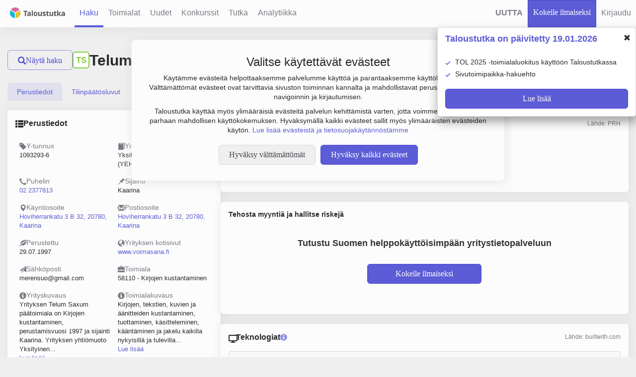

--- FILE ---
content_type: text/html; charset=UTF-8
request_url: https://www.taloustutka.fi/company/1093293-6
body_size: 42471
content:




<!doctype html>
<!--[if lt IE 7]> <html class="no-js lt-ie9 lt-ie8 lt-ie7" lang="fi"> <![endif]-->
<!--[if IE 7]>  <html class="no-js lt-ie9 lt-ie8" lang="fi"> <![endif]-->
<!--[if IE 8]>  <html class="no-js lt-ie9" lang="fi"> <![endif]-->
<!--[if IE 9]>  <html class="no-js lt-ie10" lang="fi"> <![endif]-->
<!--[if gt IE 9]><!--> <html class="no-js" lang="fi"> <!--<![endif]--> 
<!--[if lt IE 9]>
  <script src="http://html5shim.googlecode.com/svn/trunk/html5?v=" + ApplicationManager.getVersion()></script>
  <script src='/assets//javascripts/lib/jqplot/excanvas.js?v=15.0.14'></script>
<![endif]-->
  <head>
  
    <!-- Google Tag Manager -->
    <script>
    (function(w,d,s,l,i){w[l]=w[l]||[];w[l].push({'gtm.start':
    new Date().getTime(),event:'gtm.js'});var f=d.getElementsByTagName(s)[0],
    j=d.createElement(s),dl=l!='dataLayer'?'&l='+l:'';j.async=true;j.src=
    'https://www.googletagmanager.com/gtm.js?id='+i+dl;f.parentNode.insertBefore(j,f);
    })(window,document,'script','dataLayer','GTM-TQT3KGX2');
    </script>
    <!-- End Google Tag Manager -->
  
    <title>Telum Saxum | 1093293-6 | Yritystiedot | Taloustutka</title>
    
    <meta http-equiv="content-type" content="text/html; charset=UTF-8" />
    <meta name="viewport" content="width=device-width, initial-scale=1.0">
    <meta name="format-detection" content="telephone=no">
    
      
      <meta name="twitter:title" content="Yrityksen Telum Saxum tiedot">
      
      <meta name="twitter:card" content="summary_large_image">
      
      <meta name="keywords" content="Telum Saxum, Y-tunnus: 1093293-6, yritystiedot, tilinpäätöstiedot, osoite, palkkatiedot, vastuuhenkilöt, toimitusjohtaja, hallitus">
      
      <meta name="twitter:url" content="https://www.taloustutka.fi/company/1093293-6">
      
      <meta name="twitter:description" content="Yrityksen Telum Saxum yhteystiedot, taloustiedot, palkkatiedot sekä päättäjätiedot löydät Taloustutkasta">
      
      <meta name="description" content="Yrityksen Telum Saxum yhteystiedot, taloustiedot, palkkatiedot sekä päättäjätiedot löydät Taloustutkasta">
      
      <meta name="twitter:image" content="https://www.taloustutka.fi/assets/images/taloustutka_logo_big.png">
      
      
      <meta property="og:image" content="https://www.taloustutka.fi/assets/images/taloustutka_logo_big.png">
      
      <meta property="og:type" content="article">
      
      <meta property="og:site_name" content="Taloustutka">
      
      <meta property="og:title" content="Yrityksen Telum Saxum tiedot">
      
      <meta property="og:url" content="https://www.taloustutka.fi/company/1093293-6">
      
      <meta property="og:description" content="Yrityksen Telum Saxum yhteystiedot, taloustiedot, palkkatiedot sekä päättäjätiedot löydät Taloustutkasta">
      
    
    
    <script type="application/ld+json">
	{
  		"@context": "http://schema.org",
  		"@type": "Organization",
  		"url": "https://www.taloustutka.fi",
  		"name": "Taloustutka Oy",
  		"telephone": "+358 40 762 6535",
  		"email": "myynti@taloustutka.fi",
  		"address": {
    		"@type": "PostalAddress",
    		"addressLocality": "Espoo, Finland",
    		"postalCode": "FI-02150",
    		"streetAddress": "Tekniikantie 14"
  		},
       "logo":"https://www.taloustutka.fi/assets/images/taloustutka-logo.png"
	}
  	</script>
    
    <script>
    sessionStorageSupported = false;
    try{
      if(sessionStorage){
        sessionStorage.setItem("test","test");
        sessionStorage.removeItem("test");
        sessionStorageSupported = true;
      }
    }catch(e){
      console.log("SessionStorage not supported");
      sessionStorageSupported = false;
    }
    </script>
    <link rel="icon" 
type="image/vnd.microsoft.icon" 
sizes="16x16 32x32 64x64" 
href="/assets/images/favicon.ico">
<link rel="apple-touch-icon" href="/assets/images/ios-icon.png">

    <link rel="stylesheet" type="text/css" media="all" href='/assets//stylesheets/semantic.css'>
    <link rel="stylesheet" type="text/css" media="all" href='/assets//stylesheets/main.css?v=15.0.14'>
    
    <link rel="stylesheet" type="text/css" media="all" href="https://fonts.googleapis.com/css?family=Open+Sans:400,300,700" />
    <link href="https://fonts.googleapis.com/css2?family=DM+Sans&display=swap" rel="stylesheet">
    <link href="https://fonts.googleapis.com/css2?family=DM+Sans:wght@400;500;700&display=swap" rel="stylesheet">
    <link href="https://fonts.googleapis.com/css?family=Open+Sans+Condensed:300,700" rel="stylesheet">
    <link href="https://fonts.googleapis.com/css?family=Libre+Franklin:500,700,900" rel="stylesheet">
    <link href="https://fonts.cdnfonts.com/css/avrile-sans" rel="stylesheet">

    

    <script type="text/javascript">
      var validationValues = {
         minPassLength : 8,
      }

      const userLocale = "fi";
    </script>
    <script type="text/javascript" src='/assets/lib/jquery/2a734bc94e84ad1482cbd926d2ee0466-jquery.min.js'></script>
    <script type="text/javascript" src='/assets//javascripts/miscutils.js?v=15.0.14'></script>
    <script defer type="text/javascript" src='/assets/lib/bootstrap-sass/assets/javascripts/98cc954f10c9161f9028252d94923529-bootstrap.min.js'></script>
    <script defer type="text/javascript" src="/messages.js?v=15.0.14fi"></script>
    <script defer src='/assets//javascripts/lib/respond.js?v=15.0.14'></script>
    <script defer src='/assets//javascripts/lib/modernizr.custom.04447.min.js?v=15.0.14'></script>
    <script defer type="text/javascript" src='/assets//javascripts/lib/jquery.selectify.min.js?v=15.0.14'></script>
    <script defer type="text/javascript" src='/assets//javascripts/lib/jquery-ui-1.12.1/jquery-ui.js?v=15.0.14'></script>
    <script defer type="text/javascript" src='/assets//javascripts/lib/jquery-ui-1.12.1/i18n/datepicker-fi.js?v=15.0.14'></script>
    <script defer type="text/javascript" src='/assets/lib/jquery-dateFormat/124b25a928267a1263e6e7ff907e47ca-jquery-dateFormat.min.js'></script>
    <script defer type="text/javascript" src='/assets//javascripts/lib/jquery.tokeninput.js?v=15.0.14'></script>
    <script defer type="text/javascript" src="/javascriptRoutes"></script>
    <script defer type="text/javascript" src='/assets//javascripts/ajax.js?v=15.0.14'></script>
    <script defer type="text/javascript" src='/assets//javascripts/functions.js?v=15.0.14'></script>
    <script defer type="text/javascript" src='/assets//javascripts/lib/jquery.fileDownload.js?v=15.0.14'></script>
    <script defer type="text/javascript" src='/assets//javascripts/he.js?v=15.0.14'></script>
    <script defer type="text/javascript" src='/assets//javascripts/domicilePage/semantic.js?v=15.0.14'></script>
    
    
    <script defer type="text/javascript" src='/assets/lib/datatables/js/931d8f09f36ee23a52c9c70603f01387-jquery.dataTables.min.js'></script>
    <script defer type="text/javascript" src='/assets/lib/momentjs/38705d4d3c49357bcad99d871192d32b-moment.js'></script>
    <script defer type="text/javascript" src='/assets/lib/moment-timezone/builds/4efe9ce54c6bdb6e441d8b8798ea9e8d-moment-timezone-with-data.min.js'></script>
    <script defer type="text/javascript" src='/assets//javascripts/lib/datetime-moment.js?v=15.0.14'></script>
    <script defer type="text/javascript" src='/assets//javascripts/lib/jquery.shorten.min.js?v=15.0.14'></script>
    <script defer type="text/javascript" src='/assets//javascripts/tables.js?v=15.0.14'></script>

    <script defer type="text/javascript" src='/assets//javascripts/lib/nouislider.js?v=15.0.14'></script>
    <script defer type="text/javascript" src='/assets//javascripts/lib/wNumb.js?v=15.0.14'></script>

    <script defer type="text/javascript" src='/assets//javascripts/floaThead.js?v=15.0.14'></script>

    <script defer type="text/javascript" src='/assets//javascripts/ratingvisualizer.js?v=15.0.14'></script>
    <script defer type="text/javascript" src='/assets//javascripts/numbercolorer.js?v=15.0.14'></script>
    
    <script defer type="text/javascript" src='/assets//javascripts/selections.js?v=15.0.14'></script>

    <script defer type="text/javascript" src='/assets//javascripts/lib/jquery.validate.min.js?v=15.0.14'></script>
    <script defer type="text/javascript" src='/assets//javascripts/jqueryValidateMessages.js?v=15.0.14'></script>
    <script defer type="text/javascript" src='/assets//javascripts/lib/additional-methods.min.js?v=15.0.14'></script>

    <script defer type="text/javascript" src='/assets//javascripts/tutka.js?v=15.0.14'></script>
    <script defer type="text/javascript" src='/assets//javascripts/search-limit.js?v=15.0.14'></script>

    
    <script defer type="text/javascript" src='/assets//javascripts/bootstrap-toggle.min.js?v=15.0.14'></script>
    <script defer type="text/javascript" src='/assets//javascripts/cookies.js?v=15.0.14'></script>

    
    <script type="text/javascript">
    window.dataLayer = window.dataLayer || [];
    function gtag(){dataLayer.push(arguments);}
    gtag('consent', 'default', {
      'ad_storage': 'denied',
      'ad_user_data': 'denied',
      'ad_personalization': 'denied',
      'analytics_storage': 'denied'
    });
    </script>
    <!-- Google Analytics -->
    <!-- Google tag (gtag.js) -->
    <script async src="https://www.googletagmanager.com/gtag/js?id=G-Q1QWJZ8P6S"></script>
    <script type="text/javascript">
      function initGoogleCookies(){
        gtag('js', new Date());

        gtag('config', 'G-Q1QWJZ8P6S');
        gtag('config', 'AW-10812066581');

        gtag('consent', 'update', {
          'ad_storage': 'granted',
          'ad_user_data': 'granted',
          'ad_personalization': 'granted',
          'analytics_storage': 'granted'
        });
      }
      function initMicrosoftCookies(){
        var tagId = "566839l37u";
        window.clarity = window.clarity || function(){(window.clarity.q = window.clarity.q || []).push(arguments)};
        var scriptElement = document.createElement("script");
        scriptElement.async = 1;
        scriptElement.src = "https://www.clarity.ms/tag/" + tagId;
        var firstScript = document.getElementsByTagName("script")[0];
        firstScript.parentNode.insertBefore(scriptElement, firstScript);
      }
      $(document).ready(function() {
        if(cookies.handleCookieSettings()){
          initGoogleCookies();
          initMicrosoftCookies();
        }
      });
    </script>
    <!-- End Microsoft clarity -->
    

    <script>

    $(document).ready(function(){
      // sets up selectify for all 'select' elements
      $("select.selectify").selectify();
    });
    </script>
    
    

   <script defer type="text/javascript" src='/assets//javascripts/companyreport.js?v=15.0.14'></script>


    
    <meta name="theme-color" content="#3333cc" />
      
  </head>

  <body data-user-present="false">
  
    <!-- Google Tag Manager (noscript) -->
    <noscript>
    <iframe src="https://www.googletagmanager.com/ns.html?id=GTM-TQT3KGX2"
    height="0" width="0" style="display:none;visibility:hidden"></iframe>
    </noscript>
    <!-- End Google Tag Manager (noscript) -->
  
    





<nav class="navbar-fixed-top header">
         
 
 

  
  
  <ul class="main-menu not-present">
    <li class="logo-tab hidden-xs hidden-sm hidden-md">
      <a href="/" class="taloustutka-logo"><img src="/assets/images/taloustutka-logo.png" alt="Taloustutka-logo" height="33.5px" width="127.5px"/></a>
    </li>
     
     
     <li class="dropdown pull-left  collapse-dropdown">
       <a href="#" class="dropdown-toggle" data-toggle="dropdown">
         <span class="glyphicon glyphicon-align-justify"></span>
       </a>
       <ul class="dropdown-menu nav-dropdown-menu">
         <li  class="active"><a href="/search">Haku</a></li>
         <li ><a href="/industries">Toimialat</a></li>
         <li ><a href="/newcompanies">Uudet</a></li>
         <li ><a href="/bankrupts">Konkurssit</a></li>
         <li ><a href="/tutka">Tutka</a></li>
         <li ><a href="/analytics">Analytiikka</a></li>
         <li class=" header-tab-municipalities" style="display:none;">
           <a href="/domicilePage">Kuntakatsaus</a>
         </li>
         <li class="nav-item  header-tab-diamond" style="display:none;">
           <a href="/diamondPage">Luotain</a>
         </li>
         
         
         <li>
           <a class="" href="#" id="register-button"
              data-url="/startTrialModal" data-toggle="custom-modal"
              data-target="#modal" data-callback-shown="focusOnFirstInput">
             <span>Kokeile ilmaiseksi</span>
           </a>
         </li>
         
         
           <li class="nav-sign-in-up">
            <a class="" href="#" id="login-button"
                    data-url="/login" data-toggle="custom-modal"
                    data-target="#modal" data-callback-shown="focusOnFirstInput">
              <span>Kirjaudu</span>
            </a>
           </li>
         
      </ul>
     </li>
     <li class="logo-tab visible-xs-inline visible-sm-inline visible-md-inline">
       <a href="/" class="taloustutka-logo"><img src="/assets/images/taloustutka-logo.png" alt="Taloustutka-logo" height="33.5px" width="127.5px"/></a>
     </li>
     <li class="nav-item  active"><a id="search-link" href="/search">
       <span>Haku</span>
     </a></li>
     <li class="nav-item "><a href="/industries">
       <span>Toimialat</span>
     </a></li>
     <li class="nav-item "><a href="/newcompanies">
       <span>Uudet</span>
     </a></li>
     <li class="nav-item "><a href="/bankrupts">
      <span>Konkurssit</span>
     </a></li>
     <li class="nav-item "><a href="/tutka">
       <span>Tutka</span>
     </a></li>
    <li class="nav-item "><a href="/analytics">
      <span>Analytiikka</span>
    </a></li>
    <li class="nav-item header-tab-municipalities " style="display:none;">
      <a href="/domicilePage">
        <span>Kuntakatsaus</span>
      </a>
    </li>
    <li class="nav-item  header-tab-diamond" style="display:none;">
      <a href="/diamondPage">
        <span>Luotain</span>
      </a>
    </li>
  </ul>

  <ul class="secondary-main-menu not-present">
    
    <li id="renewed-service-li" class="pull-right clickable"><div class="hidden-xs"><a style="font-weight: bold">
      <span>UUTTA</span>
    </a></div></li>
    

    
    
    
    <li class="nav-sign-in-up  no-border">
      <a class="taloustutka-link-button" href="#" id="register-button-header"
         data-url="/startTrialModal" data-toggle="custom-modal"
         data-target="#modal" data-callback-shown="focusOnFirstInput">
        <span>Kokeile ilmaiseksi</span>
      </a>
    </li>
    
     

  <li class="nav-sign-in-up">
    <a class="" href="#" id="login-button-header"
            data-url="/login" data-toggle="custom-modal"
            data-target="#modal" data-callback-shown="focusOnFirstInput">
      <span class="visible-xs-inline glyphicon glyphicon-user"></span>
      <span class="hidden-xs">Kirjaudu</span>
    </a>
  </li>

  
  </ul>
</nav>

<script>
  
    if(cookies.get("bonus-trial-feature-area") && cookies.get("bonus-trial-feature-area") === "true"){
      $(".header-tab-municipalities").show();
    }
    if(cookies.get("diamond-header-show") && cookies.get("diamond-header-show") === "true"){
      $(".header-tab-diamond").show();
    }
    if(!cookies.get("LANDING_PAGE")){
       cookies.set("LANDING_PAGE", window.location.pathname);
    }
  
</script>






  <div id="updated-service-popup" class="hidden-xs">
  <div class="margin-top-sm margin-bottom-md">
    <p id="updated-service-popup-header-text" style="display: inline;">Taloustutka on päivitetty 19.01.2026</p>
    <div class="pull-right margin-right-sm hover-pointer-mild" data-toggle="collapse" aria-expanded="true">
      <span id="close-updated-service-popup" class="toggle-search-parameter glyphicon glyphicon-remove"></span>
    </div>
  </div>
  <div id="updated-service-popup-content">
    <ul class="search-help-list">
      
        <li class="margin-bottom-xs">TOL 2025 -toimialaluokitus käyttöön Taloustutkassa</li>
      
        <li class="margin-bottom-xs">Sivutoimipaikka-hakuehto</li>
      
    </ul>

    <div class="margin-top-md margin-bottom-sm">
      <a href="/updatePage">

<button type="button" id="read-more-about-renewed-service" 
         class="overflow-ellipsis taloustutka-button
        " >
  
  Lue lisää
</button>

</a>
    </div>
  </div>
</div>

  <script type="text/javascript" src='/assets//javascripts/updated-service.js?v=15.0.14'></script>
  <script>
  $(document).ready(function(){
    
      updatedService.initialize(false, 20);
    
  });
  </script>

<div id="cookie-banner" style="display: none;"></div>

<script>
  $(document).ready(function() {
    if(!document.cookie.split(';').some((item) => item.trim().startsWith('acceptCookies='))) // Check if cookie named 'acceptCookies' exists.
    {
      $.get("/cookieBanner", function(response){
        $("#cookie-banner").html(response).show();
      });
    }
  });
</script>





    <div class="page-container ">
      
 
<div class="container-fluid" id="report-company" data-vat="1093293-6">

  <div class="row flex" style="flex-wrap: wrap;">
    <div id="hideable-search-interface" class="col-xl-3 hidden-xs hidden-sm hidden-md hidden-lg visible-xl">
      <div class="hidden-xl">
        
<button  id="hide-search-button" 
         class="overflow-ellipsis taloustutka-secondary-button
        " onclick="hideSearchPanel()">
  <span class="glyphicon glyphicon-search"></span>
  Piilota haku
</button>

      </div>
      
<div id="search-form-panel" data-nosnippet>
  
<div class="panel taloustutka-panel ">
  
  <div class="panel-heading taloustutka-heading">
    <div  style="width:100%">
      
  <div class="search-form-header">
    <h1 id="search-form-header-text" class="font-size-22px">Yrityshaku</h1>
    
    
    
    
    
    
  </div>
  <div class="search-box-tabs panel-top-tabs">
    <ul class="nav nav-tabs search-box-nav-tabs" style="margin-top: 0px;" role="tablist">
      <li role="presentation" class="search-box-tab search-interface-tab active"><a href="#company-search" aria-controls="company-search" role="tab" data-toggle="tab" data-search-form-id="search-form" onclick="$('#search-form-header-text').text('Yrityshaku'); return true;">Yritykset</a></li>
      <li role="presentation" class="search-box-tab search-interface-tab "><a href="#person-search" aria-controls="person-search" role="tab" data-toggle="tab" data-search-form-id="natural-person-search-form" onclick="$('#search-form-header-text').text('Henkilöhaku'); return true;">Henkilöt</a></li>
      
      
    </ul>
  </div>
  
    </div>
    
  </div>
  
  <div class="panel-body" >
    
  <div class="search-interface-wrapper search-box">
    <div class="tab-content">
      <div id="company-search" class="tab-pane active">
        




  <form id="search-form" method="POST"
        data-search-type="COMPANY"
        action="/search/companysearch"
        data-unregistered="true" onsubmit="return handleSearchFormSubmit(this);"
        autocomplete="off">
  <input class="search-page-value" style="display:none" name="page" value="0">
  <input class="search-sort-field" style="display:none" name="sort-field" value="">
  <input class="search-sort-direction" style="display:none" name="sort-direction" value="DESC">
  <input type="hidden" name="csrfToken" value="66352cd53cb213ec6ec9e1a974f6b3f5892b7792-1769912088645-ee2ae5e683cedf7cbe5dc42c"/>

<input style="display:none" name="searchType" value="COMPANY">

<div id="custom-search-container" class="ratio-select-group list-group no-margin-bottom">
  <ul id="custom-search-parameters-list" class="search-parameters-list" searchType="COMPANY">
    
      <li id="custom-search-parameter_vatOrName" class="search-parameter-container" value="vatOrName" name="vatOrName">
        

<div id="vatOrName-search-form-input" class="ui search ">
  <div class="ui left icon input fluid">
    <i class="search icon">
    </i>
    <input id="vatOrName-search-form-input-input" class="prompt search-text-input" type="text" name="vatOrName" placeholder='Nimi tai Y-tunnus' autocomplete="off">
  </div>
  <div class="semantic-form-error-message" style="display: none;"></div>
</div>


<script>
$(document).ready(function() {
$('#vatOrName-search-form-input').search({
  apiSettings: {
      url: "/search/companyAutoCompleteObjectWithVat?text={query}"
  },
  selectFirstResult: false,
  fields: {
    results : 'values',
    title   : 'name',
    description : 'vat',
    secondaryTitle : 'secondaryName'
  },
  minCharacters : 3,
  onSelect: function(result, response) {
    var inputId = "#" + "vatOrName" + "-" + "search-form" + "-input-input"
    var $input = $(inputId)
    var $form = $(this).closest("form")
    
    if(result.vat && result.vat.length){
      window.location.href = "/company/" + result.vat;
      return;
    }
    
    $input.val(result.name)
    console.log($input.val());
    $form.submit();
  },
});
});
</script>
      </li>
    
      <li id="custom-search-parameter_industry" class="search-parameter-container" value="industry" name="industry">
        

<div id="search-form-industry-inputs-holder" class="search-select-inputs-holder "
     data-form-id="search-form" data-param-name="industry"
     data-select-one="false"
     style="display: flex; flex-wrap: wrap;">
  
  
<div id="search-form-industry-input" class="ui search ">
  <div class="ui left icon input fluid">
    <i class="search icon">
    </i>
    <input id="search-form-industry-input-input" class="prompt search-text-input" type="text" name="" placeholder='Toimiala' autocomplete="off">
  </div>
  <div class="semantic-form-error-message" style="display: none;"></div>
</div>

  
  
  <div class="search-input-chips">
    <label class="search-input-chip chip-to-clone">
      <input name="industry" type="text" value="" hidden>
      <span class="search-input-chip-text"></span>
      <i class="delete icon " 
         onclick="removeSearchSelectChip(this); ;"
         ></i>
    </label>
  </div>
  
</div>


<script>
  $(document).ready(function() {
    var searchInput = $('#search-form-industry-input');
    searchInput.search({
      apiSettings: {
          url: "/search/industryTokens?q={query}"
      },
      selectFirstResult: true,
      maxResults: "50",
      fields: {
        results : 'values',
        title   : 'text',
      },
      minCharacters : 1,
      onSelect: function(selected){
        addChipToSearchSelect(selected.value, selected.text, searchInput.closest(".search-select-inputs-holder"));
        searchInput.search("set value", "")
        searchInput.search("hide results", "")
        
        
        return false;
      },
    });
  });

  function addChipToSearchSelect(chipValue, chipText, inputsHolder, extraClass){
    var innerHolder = inputsHolder.find(".search-input-chips");
    var selectOne = inputsHolder.data("select-one") == true || inputsHolder.data("select-one") === "true";
    var existingValues = innerHolder.find("input").toArray()
      .map(inputElement => inputElement.getAttribute("value"));

    if(existingValues.includes(chipValue)) return;

    var chipClone = inputsHolder.find(".chip-to-clone").clone();
    chipClone.removeClass("chip-to-clone");
    chipClone.addClass("cloned-chip");
    chipClone.find("input").attr("value", chipValue);
    chipClone.find("input").val(chipValue);
    chipClone.find(".search-input-chip-text").text(chipText);
    if(extraClass) chipClone.addClass(extraClass);
    innerHolder.append(chipClone);

    if (selectOne) {
      var searchBox = inputsHolder.find('[id$="-input"]');
      searchBox.addClass("disabled");
      searchBox.prop("disabled", true);
    } else {
      var mapsOpenButton = inputsHolder.find(".gmaps-location-select-open-button")
      if((!extraClass || extraClass !== "map-circle-chip") && mapsOpenButton.length){
        mapsOpenButton.addClass("disabled");
      }
    }
  }

  function removeSearchSelectChip(deleteElement){
    var chipElement = $(deleteElement).closest('.search-input-chip');
    var holder = $(chipElement).closest(".search-select-inputs-holder");
    var mapOpenButton = holder.find(".gmaps-location-select-open-button");
    if(chipElement.hasClass("map-circle-chip")){
      var paramName = holder.attr("data-param-name");
      var formId = holder.attr("data-form-id");
      removeCircleFromMap(formId, paramName);
      var mapOpened = mapOpenButton.attr("data-opened") === "true";
      if(!mapOpened) $("#" + formId + "-" + paramName + "-input").removeClass("disabled");
    }
    chipElement.remove();
    if(mapOpenButton.length && !holder.find(".cloned-chip").length){
      mapOpenButton.removeClass("disabled");
    }
    var toggler = holder.siblings();
    if(toggler.length && holder.find(".cloned-chip").length <= 1){
      var togglerInput = toggler.find(".three-option-slider");
      toggler.slideUp();
      togglerInput.prop("disabled", true);
    }

    var selectOne = holder.data("select-one") == true || holder.data("select-one") === "true";

    if (selectOne && holder.find(".cloned-chip").length === 0) {
      var searchBox = holder.find('[id$="-input"]');
      searchBox.removeClass("disabled");
      searchBox.prop("disabled", false);
  }
  }
</script>



      </li>
    
      <li id="custom-search-parameter_location" class="search-parameter-container" value="location" name="location">
        

<div id="search-form-location-inputs-holder" class="search-select-inputs-holder "
     data-form-id="search-form" data-param-name="location"
     data-select-one="false"
     style="display: flex; flex-wrap: wrap;">
  
  
<div id="search-form-location-input" class="ui search ">
  <div class="ui left icon input fluid">
    <i class="search icon">
    </i>
    <input id="search-form-location-input-input" class="prompt search-text-input" type="text" name="" placeholder='Sijainti' autocomplete="off">
  </div>
  <div class="semantic-form-error-message" style="display: none;"></div>
</div>

  
  
  <div class="search-input-chips">
    <label class="search-input-chip chip-to-clone">
      <input name="location" type="text" value="" hidden>
      <span class="search-input-chip-text"></span>
      <i class="delete icon " 
         onclick="removeSearchSelectChip(this); ;"
         ></i>
    </label>
  </div>
  
</div>


<script>
  $(document).ready(function() {
    var searchInput = $('#search-form-location-input');
    searchInput.search({
      apiSettings: {
          url: "/search/locationTokens?q={query}"
      },
      selectFirstResult: true,
      maxResults: "7",
      fields: {
        results : 'values',
        title   : 'text',
      },
      minCharacters : 1,
      onSelect: function(selected){
        addChipToSearchSelect(selected.value, selected.text, searchInput.closest(".search-select-inputs-holder"));
        searchInput.search("set value", "")
        searchInput.search("hide results", "")
        
        
        return false;
      },
    });
  });

  function addChipToSearchSelect(chipValue, chipText, inputsHolder, extraClass){
    var innerHolder = inputsHolder.find(".search-input-chips");
    var selectOne = inputsHolder.data("select-one") == true || inputsHolder.data("select-one") === "true";
    var existingValues = innerHolder.find("input").toArray()
      .map(inputElement => inputElement.getAttribute("value"));

    if(existingValues.includes(chipValue)) return;

    var chipClone = inputsHolder.find(".chip-to-clone").clone();
    chipClone.removeClass("chip-to-clone");
    chipClone.addClass("cloned-chip");
    chipClone.find("input").attr("value", chipValue);
    chipClone.find("input").val(chipValue);
    chipClone.find(".search-input-chip-text").text(chipText);
    if(extraClass) chipClone.addClass(extraClass);
    innerHolder.append(chipClone);

    if (selectOne) {
      var searchBox = inputsHolder.find('[id$="-input"]');
      searchBox.addClass("disabled");
      searchBox.prop("disabled", true);
    } else {
      var mapsOpenButton = inputsHolder.find(".gmaps-location-select-open-button")
      if((!extraClass || extraClass !== "map-circle-chip") && mapsOpenButton.length){
        mapsOpenButton.addClass("disabled");
      }
    }
  }

  function removeSearchSelectChip(deleteElement){
    var chipElement = $(deleteElement).closest('.search-input-chip');
    var holder = $(chipElement).closest(".search-select-inputs-holder");
    var mapOpenButton = holder.find(".gmaps-location-select-open-button");
    if(chipElement.hasClass("map-circle-chip")){
      var paramName = holder.attr("data-param-name");
      var formId = holder.attr("data-form-id");
      removeCircleFromMap(formId, paramName);
      var mapOpened = mapOpenButton.attr("data-opened") === "true";
      if(!mapOpened) $("#" + formId + "-" + paramName + "-input").removeClass("disabled");
    }
    chipElement.remove();
    if(mapOpenButton.length && !holder.find(".cloned-chip").length){
      mapOpenButton.removeClass("disabled");
    }
    var toggler = holder.siblings();
    if(toggler.length && holder.find(".cloned-chip").length <= 1){
      var togglerInput = toggler.find(".three-option-slider");
      toggler.slideUp();
      togglerInput.prop("disabled", true);
    }

    var selectOne = holder.data("select-one") == true || holder.data("select-one") === "true";

    if (selectOne && holder.find(".cloned-chip").length === 0) {
      var searchBox = holder.find('[id$="-input"]');
      searchBox.removeClass("disabled");
      searchBox.prop("disabled", false);
  }
  }
</script>



      </li>
    
    
    <fieldset class="teaser-fieldset margin-bottom-sm">
      <legend>Laajempia hakuehtoja</legend>
      <ul class="search-parameters-list">
        
        <li id="custom-search-parameter_liikevaihto" class="search-parameter-container" value="liikevaihto" name="liikevaihto">
          
<div class="extra-parameter ">
  <div class="search-term-caption-container search-captions">
    
<input id="checkbox-item-selected-liikevaihto"  class="search-interface-checkbox" type="checkbox"
       name="liikevaihto[]" value="selected"
       data-type="toggle-slider-checkbox"
       onclick="toggleCollapseOnCheckbox(this, &#x27;slider-liikevaihto&#x27;)"
       
>
<label for="checkbox-item-selected-liikevaihto" class="input-element">
  <span class="checkbox-element"></span>
  
      Liikevaihto
      <span class="search-glyphicon-i glyphicon glyphicon-info-sign popover-element" tabindex="0" data-trigger="focus" data-container="body" title="" onmouseover="popoverInit(this);"
      data-toggle="popover" data-placement="auto top" data-content='Liikevaihto on yrityksen vuotuinen varsinaisen toiminnan myyntitulojen määrä, josta on vähennetty myynnin oikaisuerät, kuten myönnetyt alennukset, arvonlisävero ja muut välittömät verot.' data-original-title='<b>Liikevaihto</b>'> </span>
    
</label>
  </div>
  
  <div class="collapse slider-container clearfix" id="slider-liikevaihto" name="liikevaihto" input-target="#value-input-liikevaihto">
    <div class="form-element">
      <div class="value-input-wrapper inline-block">
        <div class="value-input">
          
          <input class="slider-field value left taloustutka-slider-input" id="value-input-liikevaihto_1" name="liikevaihtoLower" type="text" sliderInput="true" sliderName="liikevaihto" disabled>
        </div>
        <div class="value-input">
          
          <input class="slider-field value right taloustutka-slider-input" id="value-input-liikevaihto_2" name="liikevaihtoUpper" type="text" sliderInput="true" disabled>
        </div>
      </div>
      <div class="ui-slider-parent-holder">
        <div class="noUiSlider noUiSlider-search-box" id="sliderliikevaihto" sliderName="liikevaihto", range="positiveRange" format="euroNoDecimal"></div>
      </div>
    </div>
  </div>
  
</div>

<script>
</script>

        </li>
        
        <li id="custom-search-parameter_personnel" class="search-parameter-container" value="personnel" name="personnel">
          
<div class="extra-parameter ">
  <div class="search-term-caption-container search-captions">
    
<input id="checkbox-item-selected-personnel"  class="search-interface-checkbox" type="checkbox"
       name="personnel[]" value="selected"
       data-type="toggle-slider-checkbox"
       onclick="toggleCollapseOnCheckbox(this, &#x27;slider-personnel&#x27;)"
       
>
<label for="checkbox-item-selected-personnel" class="input-element">
  <span class="checkbox-element"></span>
  
      Henkilöstö
      <span class="search-glyphicon-i glyphicon glyphicon-info-sign popover-element" tabindex="0" data-trigger="focus" data-container="body" title="" onmouseover="popoverInit(this);"
      data-toggle="popover" data-placement="auto top" data-content='Henkilöstömäärä kertoo yrityksen työntekijöiden keskimääräisen lukumäärän tilikauden aikana. Yleensä huomioon otetaan vain kokopäivätyöllisten määrä. Jos yrityksellä on palveluksessa suhteellisen paljon osa-aikaisia, voidaan työtunnit laskea yhteen ja jakaa kokopäiväisen työmäärällä.' data-original-title='<b>Henkilöstö</b>'> </span>
    
</label>
  </div>
  
  <div class="collapse slider-container clearfix" id="slider-personnel" name="personnel" input-target="#value-input-personnel">
    <div class="form-element">
      <div class="value-input-wrapper inline-block">
        <div class="value-input">
          
          <input class="slider-field value left taloustutka-slider-input" id="value-input-personnel_1" name="personnelLower" type="text" sliderInput="true" sliderName="personnel" disabled>
        </div>
        <div class="value-input">
          
          <input class="slider-field value right taloustutka-slider-input" id="value-input-personnel_2" name="personnelUpper" type="text" sliderInput="true" disabled>
        </div>
      </div>
      <div class="ui-slider-parent-holder">
        <div class="noUiSlider noUiSlider-search-box" id="sliderpersonnel" sliderName="personnel", range="personnelRange" format="noFormatNoDecimal"></div>
      </div>
    </div>
  </div>
  
</div>

<script>
</script>

        </li>
        
        <li id="custom-search-parameter_tilikaudentulos" class="search-parameter-container" value="tilikaudentulos" name="tilikaudentulos">
          
<div class="extra-parameter ">
  <div class="search-term-caption-container search-captions">
    
<input id="checkbox-item-selected-tilikaudentulos"  class="search-interface-checkbox" type="checkbox"
       name="tilikaudentulos[]" value="selected"
       data-type="toggle-slider-checkbox"
       onclick="toggleCollapseOnCheckbox(this, &#x27;slider-tilikaudentulos&#x27;)"
       
>
<label for="checkbox-item-selected-tilikaudentulos" class="input-element">
  <span class="checkbox-element"></span>
  
      Tilikauden voitto
      <span class="search-glyphicon-i glyphicon glyphicon-info-sign popover-element" tabindex="0" data-trigger="focus" data-container="body" title="" onmouseover="popoverInit(this);"
      data-toggle="popover" data-placement="auto top" data-content='Tilikauden voitto' data-original-title='<b>Tilikauden voitto</b>'> </span>
    
</label>
  </div>
  
  <div class="collapse slider-container clearfix" id="slider-tilikaudentulos" name="tilikaudentulos" input-target="#value-input-tilikaudentulos">
    <div class="form-element">
      <div class="value-input-wrapper inline-block">
        <div class="value-input">
          
          <input class="slider-field value left taloustutka-slider-input" id="value-input-tilikaudentulos_1" name="tilikaudentulosLower" type="text" sliderInput="true" sliderName="tilikaudentulos" disabled>
        </div>
        <div class="value-input">
          
          <input class="slider-field value right taloustutka-slider-input" id="value-input-tilikaudentulos_2" name="tilikaudentulosUpper" type="text" sliderInput="true" disabled>
        </div>
      </div>
      <div class="ui-slider-parent-holder">
        <div class="noUiSlider noUiSlider-search-box" id="slidertilikaudentulos" sliderName="tilikaudentulos", range="fullRangeStartPositive" format="euroNoDecimal"></div>
      </div>
    </div>
  </div>
  
</div>

<script>
</script>

        </li>
        
        <li id="custom-search-parameter_form" class="search-parameter-container" value="form" name="form">
          

<div class="extra-parameter">
  <div id="natural-person-search-form-form-dropdown" class="ui scrolling floating labeled icon dropdown multiple search input-element "
    onclick="$(this).find('.search').trigger('focus')" style="display: flex; flex-wrap: wrap;">
    <input type="hidden" name="form">
    <div style="width: auto; position: relative; background-color: unset; text-align: start;
  font-family: 'Avrile Sans'; margin-right: 8px;">
      <div style="display: flex; flex-wrap: nowrap; gap: 8px; align-items: center; height: 100%;">
        Yritysmuoto
        <span class="search-glyphicon-i glyphicon glyphicon-info-sign popover-element" tabindex="0" data-trigger="focus" data-container="body" title="" onmouseover="popoverInit(this);"
      data-toggle="popover" data-placement="auto top" data-content='Yritysmuoto' data-original-title='<b>Yritysmuoto</b>'> </span>
      </div>
    </div>
    <span class="text" style="display: none;"></span>
    <span class="collapse-chevron" style="position: absolute; right: 8px;"></span>
    <div class="menu" style="margin: -1px !important; width: 100%;">
      


<!-- Currently forms ETY, TYH, KUNTLLL, AOK, ASH, OP and SE are being loaded by company dataloder, but none exist as of May 2025
 hence their divs are not included here.-->

<div class="item" data-value="OY">Osakeyhtiö (OY)</div>
<div class="item" data-value="OYJ">Julkinen osakeyhtiö (OYJ)</div>
<div class="item" data-value="YEH">Yksityinen elinkeinonharjoittaja (YEH)</div>
<div class="item" data-value="AYH">Aatteellinen yhdistys (AYH)</div>
<div class="item" data-value="AOY">Asunto-osakeyhtiö (AOY)</div>
<div class="item" data-value="KY">Kommandiittiyhtiö (KY)</div>
<div class="item" data-value="KKOY">Keskinäinen kiinteistöosakeyhtiö (KKOY)</div>
<div class="item" data-value="ULKO">Ulkomainen yhteisö (ULKO)</div>
<div class="item" data-value="YHTE">Yhteisetuudet (YHTE)</div>
<div class="item" data-value="AY">Avoin yhtiö (AY)</div>
<div class="item" data-value="KE">Kevytyrittäjä</div>
<div class="item" data-value="MOHLO">Muut oikeushenkilöt (MOHLÖ)</div>
<div class="item" data-value="OS">Osuuskunta (OS)</div>
<div class="item" data-value="SAA">Säätiö (SÄÄ)</div>
<div class="item" data-value="KONK">Konkurssipesä (KONK)</div>
<div class="item" data-value="SL">Sivuliike (SL)</div>
<div class="item" data-value="ELSYH">Erityislainsäädäntöön perustuva yhdistys (ELSYH)</div>
<div class="item" data-value="EYHT">Elinkeinoyhtymä (EYHT)</div>
<div class="item" data-value="YHME">Yhteismetsä (YHME)</div>
<div class="item" data-value="MSAA">Muu säätiö (MSÄÄ)</div>
<div class="item" data-value="US">Paikallisyhteisö (US)</div>
<div class="item" data-value="KUNT">Kunta (KUNT)</div>
<div class="item" data-value="EVLUT">Ev.lut.kirkko (EVLUT)</div>
<div class="item" data-value="MUYP">Muu yhteisvast.pidätysvelvollinen (MUYP)</div>
<div class="item" data-value="MYH">Muu yhdistys (MYH)</div>
<div class="item" data-value="RUSY">Uskonnollinen yhdyskunta (RUSY)</div>
<div class="item" data-value="VAKK">Vakuutuskassa (VAKK)</div>
<div class="item" data-value="KUNTYHT">Kuntayhtymä (KUNTYHT)</div>
<div class="item" data-value="VALT">Valtio ja sen laitokset (VALT)</div>
<div class="item" data-value="MUVE">Muu verotuksen yksikkö (MUVE)</div>
<div class="item" data-value="MJUO">Muu julkisoikeudellinen oikeushenkilö (MJUO)</div>
<div class="item" data-value="YO">Ylioppilaskunta tai osakunta (YO)</div>
<div class="item" data-value="PK">Paliskunta (PK)</div>
<div class="item" data-value="ESAA">Eläkesäätiö (ESÄÄ)</div>
<div class="item" data-value="KVY">Keskinäinen vakuutusyhtiö (KVY)</div>
<div class="item" data-value="MTYH">Muu taloudellinen yhdistys (MTYH)</div>
<div class="item" data-value="KVAKYH">Keskinäinen vahinkovakuutus yhdistys (KVAKYH)</div>
<div class="item" data-value="KK">Kauppakamari (KK)</div>
<div class="item" data-value="ASY">Asumisoikeusyhdistys (ASY)</div>
<div class="item" data-value="TYKA">Työttömyyskassa (TYKA)</div>
<div class="item" data-value="ORTO">Ortodoksinen kirkko (ORTO)</div>
<div class="item" data-value="VOY">Vakuutusosakeyhtiö (VOY)</div>
<div class="item" data-value="AHVE">Ahvenanmaan maakunta ja sen virastot (AHVE)</div>
<div class="item" data-value="TEKA">Työeläkekassa (TEKA)</div>
<div class="item" data-value="MUUKOY">Muu kiinteistöosakeyhtiö (MUUKOY)</div>
<div class="item" data-value="VALTLL">Valtion liikelaitos (VALTLL)</div>
<div class="item" data-value="VY">Vakuutusyhdistys (VY)</div>
<div class="item" data-value="SP">Säästöpankki (SP)</div>
<div class="item" data-value="MUU">Muu yhtiö (MUU)</div>
<div class="item" data-value="MHY">Metsänhoitoyhdistys (MHY)</div>
<div class="item" data-value="LIY">Laivanisännistöyhtiö (LIY)</div>
<div class="item" data-value="EVL">Erillishallinnollinen valtion laitos (EVL)</div>
<div class="item" data-value="KUNTLL">Kunnallinen liikelaitos (KUNTLL)</div>
<div class="item" data-value="VOJ">Julkinen vakuutusosakeyhtiö (VOJ)</div>
<div class="item" data-value="ETS">Eurooppalainen taloudellinen etuyhtymä sivutoimipaikka (ETS)</div>
<div class="item" data-value="HY">Hypoteekkiyhdistys (HY)</div>













    </div>
  </div>
</div>


<script>
  $(document).ready(function() {
    $('#natural-person-search-form-form-dropdown').dropdown({
      clearable : true,
      forceSelection : false,
      fullTextSearch: "exact"
    });
    $('#natural-person-search-form-form-dropdown').click(function(e){
      if(e.target == this || $(e.target).hasClass("collapse-chevron")) {
        if($(this).hasClass("visible")) {
          $(this).dropdown("hide")
        }
      }
    });
  });
</script>

        </li>
        
        <li id="custom-search-parameter_status" class="search-parameter-container" value="status" name="status">
          

<div class="extra-parameter">
  <div id="natural-person-search-form-status-dropdown" class="ui scrolling floating labeled icon dropdown multiple search input-element "
    onclick="$(this).find('.search').trigger('focus')" style="display: flex; flex-wrap: wrap;">
    <input type="hidden" name="status">
    <div style="width: auto; position: relative; background-color: unset; text-align: start;
  font-family: 'Avrile Sans'; margin-right: 8px;">
      <div style="display: flex; flex-wrap: nowrap; gap: 8px; align-items: center; height: 100%;">
        Yrityksen häiriötila
        <span class="search-glyphicon-i glyphicon glyphicon-info-sign popover-element" tabindex="0" data-trigger="focus" data-container="body" title="" onmouseover="popoverInit(this);"
      data-toggle="popover" data-placement="auto top" data-content='Yrityksen häiriötila' data-original-title='<b>Yrityksen häiriötila</b>'> </span>
      </div>
    </div>
    <span class="text" style="display: none;"></span>
    <span class="collapse-chevron" style="position: absolute; right: 8px;"></span>
    <div class="menu" style="margin: -1px !important; width: 100%;">
      



  <div class="item" data-value="KONK">Konkurssissa</div>
  <div class="item" data-value="KESK">Toiminta keskeytynyt</div>
  <div class="item" data-value="LAKANNUT">Toiminta lakannut</div>
  <div class="item" data-value="SELTILA">Selvitystilassa</div>
  <div class="item" data-value="SANE">Saneerauksessa</div>
  <div class="item" data-value="KONK_HAKEMUS">Konkurssihakemus</div>
  <div class="item" data-value="SANE_HAKEMUS">Saneeraushakemus</div>











    </div>
  </div>
</div>


<script>
  $(document).ready(function() {
    $('#natural-person-search-form-status-dropdown').dropdown({
      clearable : true,
      forceSelection : false,
      fullTextSearch: "exact"
    });
    $('#natural-person-search-form-status-dropdown').click(function(e){
      if(e.target == this || $(e.target).hasClass("collapse-chevron")) {
        if($(this).hasClass("visible")) {
          $(this).dropdown("hide")
        }
      }
    });
  });
</script>

        </li>
        
      </ul>
    </fieldset>
    
  </ul>
</div>


  <div class="row search-interface-buttons">
    <div class="col-xs-12">
      

<button type="submit" id="search-form-submit-button" 
         class="overflow-ellipsis taloustutka-button
        " >
  
  Hae
</button>


    </div>
  </div>
    
  <div class="row margin-top-sm search-interface-buttons">
    <div class="col-xs-6">
      

<button type="button" id="clear-button" 
         class="overflow-ellipsis taloustutka-clear-button
        " >
  
  Tyhjennä
</button>

    </div>
    <div class="col-xs-6">
      

<button type="button" id="create-searchfollower-from-search" 
        disabled=true class="overflow-ellipsis taloustutka-secondary-button
        disabled" >
  
  Tallenna Tutkaan
</button>

    </div>
    <div class="col-xs-12">
      <span style="color:red;" id="save-searchfollower-error"></span>
    </div>
  </div>

</form>


<script defer type="text/javascript" src='/assets//javascripts/search-results.js?v=15.0.14'></script>
<script defer type="text/javascript" src='/assets//javascripts/search-interface.js?v=15.0.14'></script>
<script defer type="text/javascript" src='/assets//javascripts/validation.js?v=15.0.14'></script>
<script defer type="text/javascript" src='/assets//javascripts/search-interface-tutka-searchFollower.js?v=15.0.14'></script>

<script type="text/javascript">
  $(document).ready(function() {
  
    searchInterface.checkSessionStorageForSavedSearchForm("COMPANY", "search-form");
    searchInterface.linkSavedSearchBoxToInterface("#company-search", "#saved-search-container-COMPANY")
  
  });
</script>

      </div>
      <div id="person-search" class="tab-pane ">
        
<form id="natural-person-search-form" method="POST" action="/search/naturalPersonSearch"
      data-search-type="PERSON"
       onsubmit="return handleSearchFormSubmit(this);"
      autocomplete="off">
  <input class="search-page-value" style="display:none" name="page" value="0">
  <input class="search-sort-field" style="display:none" name="sort-field" value="">
  <input class="search-sort-direction" style="display:none" name="sort-direction" value="DESC">
  <input style="display:none" name="searchType" value="PERSON">
  <input type="hidden" name="csrfToken" value="66352cd53cb213ec6ec9e1a974f6b3f5892b7792-1769912088645-ee2ae5e683cedf7cbe5dc42c"/>
  <div id="custom-search-container" class="ratio-select-group list-group no-margin-bottom">
    <ul id="custom-person-search-parameters-list" class="search-parameters-list" searchType="PERSON">
      
        <li id="custom-search-parameter_searchTerm" class="search-parameter-container" value="searchTerm" name="searchTerm">
          

<div id="searchTerm-natural-person-search-form-input" class="ui search ">
  <div class="ui left icon input fluid">
    <i class="search icon">
    </i>
    <input id="searchTerm-natural-person-search-form-input-input" class="prompt search-text-input" type="text" name="searchTerm" placeholder='Henkilön nimi' autocomplete="off">
  </div>
  <div class="semantic-form-error-message" style="display: none;"></div>
</div>


<script>
$(document).ready(function() {
$('#searchTerm-natural-person-search-form-input').search({
  apiSettings: {
      url: "/search/naturalPersonAutoComplete?text={query}"
  },
  selectFirstResult: false,
  fields: {
    results : 'values',
    title   : 'name',
    description : 'vat',
    secondaryTitle : 'secondaryName'
  },
  minCharacters : 3,
  onSelect: function(result, response) {
    var inputId = "#" + "searchTerm" + "-" + "natural-person-search-form" + "-input-input"
    var $input = $(inputId)
    var $form = $(this).closest("form")
    
    $input.val(result.name)
    console.log($input.val());
    $form.submit();
  },
});
});
</script>
        </li>
      
        <li id="custom-search-parameter_companyVatOrName" class="search-parameter-container" value="companyVatOrName" name="companyVatOrName">
          

<div id="companyVatOrName-natural-person-search-form-input" class="ui search ">
  <div class="ui left icon input fluid">
    <i class="search icon">
    </i>
    <input id="companyVatOrName-natural-person-search-form-input-input" class="prompt search-text-input" type="text" name="companyVatOrName" placeholder='Yrityksen nimi tai Y-tunnus' autocomplete="off">
  </div>
  <div class="semantic-form-error-message" style="display: none;"></div>
</div>


<script>
$(document).ready(function() {
$('#companyVatOrName-natural-person-search-form-input').search({
  apiSettings: {
      url: "/search/companyAutoCompleteObjectWithVat?text={query}"
  },
  selectFirstResult: false,
  fields: {
    results : 'values',
    title   : 'name',
    description : 'vat',
    secondaryTitle : 'secondaryName'
  },
  minCharacters : 3,
  onSelect: function(result, response) {
    var inputId = "#" + "companyVatOrName" + "-" + "natural-person-search-form" + "-input-input"
    var $input = $(inputId)
    var $form = $(this).closest("form")
    
    $input.val(result.name)
    console.log($input.val());
    $form.submit();
  },
});
});
</script>
        </li>
      
    </ul>
    
    <fieldset class="teaser-fieldset margin-bottom-sm">
      <legend>Laajempia hakuehtoja</legend>
      <ul class="search-parameters-list">
      
        <li id="custom-search-parameter_roleIdPerson" class="search-parameter-container" value="roleIdPerson" name="roleIdPerson">
          
<div class="search-input-group">
  
<div class="extra-parameter">
  <div id="natural-person-search-form-roleIdPerson-dropdown" class="ui scrolling floating labeled icon dropdown multiple search input-element "
    onclick="$(this).find('.search').trigger('focus')" style="display: flex; flex-wrap: wrap;">
    <input type="hidden" name="roleIdPerson">
    <div style="width: auto; position: relative; background-color: unset; text-align: start;
  font-family: 'Avrile Sans'; margin-right: 8px;">
      <div style="display: flex; flex-wrap: nowrap; gap: 8px; align-items: center; height: 100%;">
        Vastuurooli
        <span class="search-glyphicon-i glyphicon glyphicon-info-sign popover-element" tabindex="0" data-trigger="focus" data-container="body" title="" onmouseover="popoverInit(this);"
      data-toggle="popover" data-placement="auto top" data-content='Rooli yrityksessä johon henkilö kuuluu.' data-original-title='<b>Roolit</b>'> </span>
      </div>
    </div>
    <span class="text" style="display: none;"></span>
    <span class="collapse-chevron" style="position: absolute; right: 8px;"></span>
    <div class="menu" style="margin: -1px !important; width: 100%;">
      
    
      <div class="item" data-value="TJ">Toimitusjohtaja</div>
    
      <div class="item" data-value="TJS">Toimitusjohtajan sijainen</div>
    
      <div class="item" data-value="PJ">Hallituksen puheenjohtaja</div>
    
      <div class="item" data-value="J">Hallituksen jäsen</div>
    
      <div class="item" data-value="HNJ">Hallintoneuvoston jäsen</div>
    
      <div class="item" data-value="VJ">Hallituksen varajäsen</div>
    
      <div class="item" data-value="PR">Prokuristi</div>
    
      <div class="item" data-value="YHM">Yhtiömies</div>
    
      <div class="item" data-value="YHMÄ">Äänetön yhtiömies</div>
    
      <div class="item" data-value="ELI">Elinkeinonharjoittaja</div>
    
      <div class="item" data-value="T">Tilintarkastaja</div>
    
      <div class="item" data-value="VT">Varatilintarkastaja</div>
    
      <div class="item" data-value="IS">Isännöitsijä</div>
    
      <div class="item" data-value="EDU">Edustaja</div>
    
      <div class="item" data-value="UE">Ulkomainen edustaja</div>
    
      <div class="item" data-value="S">Selvitysmies</div>
    
  
    </div>
  </div>
</div>


<script>
  $(document).ready(function() {
    $('#natural-person-search-form-roleIdPerson-dropdown').dropdown({
      clearable : true,
      forceSelection : false,
      fullTextSearch: "exact"
    });
    $('#natural-person-search-form-roleIdPerson-dropdown').click(function(e){
      if(e.target == this || $(e.target).hasClass("collapse-chevron")) {
        if($(this).hasClass("visible")) {
          $(this).dropdown("hide")
        }
      }
    });
  });
</script>

  
<div class="extra-parameter">
  <div id="natural-person-search-form-occupationClassesInCompany-dropdown" class="ui scrolling floating labeled icon dropdown multiple search input-element "
    onclick="$(this).find('.search').trigger('focus')" style="display: flex; flex-wrap: wrap;">
    <input type="hidden" name="occupationClassesInCompany">
    <div style="width: auto; position: relative; background-color: unset; text-align: start;
  font-family: 'Avrile Sans'; margin-right: 8px;">
      <div style="display: flex; flex-wrap: nowrap; gap: 8px; align-items: center; height: 100%;">
        Tehtäväalue
        <span class="search-glyphicon-i glyphicon glyphicon-info-sign popover-element" tabindex="0" data-trigger="focus" data-container="body" title="" onmouseover="popoverInit(this);"
      data-toggle="popover" data-placement="auto top" data-content='Henkilön tehtäväalue yrityksessä tittelin mukaan.' data-original-title='<b>Tehtäväalue</b>'> </span>
      </div>
    </div>
    <span class="text" style="display: none;"></span>
    <span class="collapse-chevron" style="position: absolute; right: 8px;"></span>
    <div class="menu" style="margin: -1px !important; width: 100%;">
      

    
    
    <div class="item" data-value="TOP_LEADERSHIP">Ylin johto</div>
    
    
    
    <div class="item" data-value="MIDDLE_LEADERSHIP">Keskijohto</div>
    
    
    
    <div class="item" data-value="SALES">Myynti</div>
    
    
    
    <div class="item" data-value="MARKETING">Markkinointi ja viestintä</div>
    
    
    
    <div class="item" data-value="HR">HR</div>
    
    
    
    <div class="item" data-value="IT">IT</div>
    
    
    
    <div class="item" data-value="FINANCIALS">Talous ja rahoitus</div>
    
    
    
    <div class="item" data-value="ACQUISITIONS">Hankinta</div>
    
    
    
    <div class="item" data-value="PRODUCTION">Tuotanto</div>
    
    
    
    <div class="item" data-value="PRODUCT_DEVELOPMENT">Kehitys</div>
    
    
    
    <div class="item" data-value="CUSTOMER_SERVICE">Asiakaspalvelut</div>
    
    
    
    <div class="item" data-value="REAL_ESTATE">Kiinteistöt</div>
    
    
    
    <div class="item" data-value="HEALTHCARE">Terveys ja hyvinvointi</div>
    
    
    
    <div class="item" data-value="EDUCATION">Opetus</div>
    
    
    
    <div class="item" data-value="PROJECTS">Projektit</div>
    
    
    
    <div class="item" data-value="ADMINISTRATION">Hallinto</div>
    
    
    
    <div class="item" data-value="LEGAL">Lakiasiat</div>
    
    
    
    <div class="item" data-value="TRADES">Käsityöläinen</div>
    
    
    
    <div class="item" data-value="LOGISTICS">Logistiikka</div>
    
    
    
    
  
    </div>
  </div>
</div>


<script>
  $(document).ready(function() {
    $('#natural-person-search-form-occupationClassesInCompany-dropdown').dropdown({
      clearable : true,
      forceSelection : false,
      fullTextSearch: "exact"
    });
    $('#natural-person-search-form-occupationClassesInCompany-dropdown').click(function(e){
      if(e.target == this || $(e.target).hasClass("collapse-chevron")) {
        if($(this).hasClass("visible")) {
          $(this).dropdown("hide")
        }
      }
    });
  });
</script>

  
<div class="extra-parameter">
  <div id="natural-person-search-form-occupationsInCompany-dropdown" class="ui scrolling floating labeled icon dropdown multiple search input-element dropdown-wrap-labels"
    onclick="$(this).find('.search').trigger('focus')" style="display: flex; flex-wrap: wrap;">
    <input type="hidden" name="occupationsInCompany">
    <div style="width: auto; position: relative; background-color: unset; text-align: start;
  font-family: 'Avrile Sans'; margin-right: 8px;">
      <div style="display: flex; flex-wrap: nowrap; gap: 8px; align-items: center; height: 100%;">
        Titteli
        <span class="search-glyphicon-i glyphicon glyphicon-info-sign popover-element" tabindex="0" data-trigger="focus" data-container="body" title="" onmouseover="popoverInit(this);"
      data-toggle="popover" data-placement="auto top" data-content='Henkilön titteli tai ammattinimike.' data-original-title='<b>Titteli</b>'> </span>
      </div>
    </div>
    <span class="text" style="display: none;"></span>
    <span class="collapse-chevron" style="position: absolute; right: 8px;"></span>
    <div class="menu" style="margin: -1px !important; width: 100%;">
      
    
    <div class="item" data-value="Puheenjohtaja">Puheenjohtaja</div>
    
    <div class="item" data-value="Sihteeri">Sihteeri</div>
    
    <div class="item" data-value="Yhteyshenkilö">Yhteyshenkilö</div>
    
    <div class="item" data-value="Varapuheenjohtaja">Varapuheenjohtaja</div>
    
    <div class="item" data-value="Projektipäällikkö">Projektipäällikkö</div>
    
    <div class="item" data-value="Myyntipäällikkö">Myyntipäällikkö</div>
    
    <div class="item" data-value="Työnjohtaja">Työnjohtaja</div>
    
    <div class="item" data-value="Asiantuntija">Asiantuntija</div>
    
    <div class="item" data-value="Opettaja">Opettaja</div>
    
    <div class="item" data-value="Hallituksen jäsen">Hallituksen jäsen</div>
    
    <div class="item" data-value="Toiminnanjohtaja">Toiminnanjohtaja</div>
    
    <div class="item" data-value="Valmentaja">Valmentaja</div>
    
    <div class="item" data-value="Rahastonhoitaja">Rahastonhoitaja</div>
    
    <div class="item" data-value="Ohjaaja">Ohjaaja</div>
    
    <div class="item" data-value="Kirjanpitäjä">Kirjanpitäjä</div>
    
    <div class="item" data-value="Project Manager">Project Manager</div>
    
    <div class="item" data-value="Sales Manager">Sales Manager</div>
    
    <div class="item" data-value="Lehtori">Lehtori</div>
    
    <div class="item" data-value="Johtaja">Johtaja</div>
    
    <div class="item" data-value="Joukkueenjohtaja">Joukkueenjohtaja</div>
    
    <div class="item" data-value="Hallituksen puheenjohtaja">Hallituksen puheenjohtaja</div>
    
    <div class="item" data-value="Partner">Partner</div>
    
    <div class="item" data-value="Asiakkuuspäällikkö">Asiakkuuspäällikkö</div>
    
    <div class="item" data-value="Palvelupäällikkö">Palvelupäällikkö</div>
    
    <div class="item" data-value="Toimistosihteeri">Toimistosihteeri</div>
    
    <div class="item" data-value="Varajäsen">Varajäsen</div>
    
    <div class="item" data-value="Myyntijohtaja">Myyntijohtaja</div>
    
    <div class="item" data-value="Account Manager">Account Manager</div>
    
    <div class="item" data-value="Kouluttaja">Kouluttaja</div>
    
    <div class="item" data-value="Automyyjä">Automyyjä</div>
    
    <div class="item" data-value="Aluepäällikkö">Aluepäällikkö</div>
    
    <div class="item" data-value="Key Account Manager">Key Account Manager</div>
    
    <div class="item" data-value="Rehtori">Rehtori</div>
    
    <div class="item" data-value="Director">Director</div>
    
    <div class="item" data-value="Fysioterapeutti">Fysioterapeutti</div>
    
    <div class="item" data-value="Koordinaattori">Koordinaattori</div>
    
    <div class="item" data-value="Erityisasiantuntija">Erityisasiantuntija</div>
    
    <div class="item" data-value="Viestintäpäällikkö">Viestintäpäällikkö</div>
    
    <div class="item" data-value="Isännöitsijä">Isännöitsijä</div>
    
    <div class="item" data-value="Suunnittelija">Suunnittelija</div>
    
    <div class="item" data-value="Myyjä">Myyjä</div>
    
    <div class="item" data-value="Tuotantopäällikkö">Tuotantopäällikkö</div>
    
    <div class="item" data-value="Liiketoimintajohtaja">Liiketoimintajohtaja</div>
    
    <div class="item" data-value="Kiinteistönvälittäjä">Kiinteistönvälittäjä</div>
    
    <div class="item" data-value="Kasvattaja">Kasvattaja</div>
    
    <div class="item" data-value="Aluemyyntipäällikkö">Aluemyyntipäällikkö</div>
    
    <div class="item" data-value="Tuottaja">Tuottaja</div>
    
    <div class="item" data-value="Kirjoittaja">Kirjoittaja</div>
    
    <div class="item" data-value="Taloudenhoitaja">Taloudenhoitaja</div>
    
    <div class="item" data-value="Tuotepäällikkö">Tuotepäällikkö</div>
    
    <div class="item" data-value="Personal Trainer">Personal Trainer</div>
    
    <div class="item" data-value="Talouspäällikkö">Talouspäällikkö</div>
    
    <div class="item" data-value="Yksikönjohtaja">Yksikönjohtaja</div>
    
    <div class="item" data-value="Työpäällikkö">Työpäällikkö</div>
    
    <div class="item" data-value="Luokanopettaja">Luokanopettaja</div>
    
    <div class="item" data-value="Avainasiakaspäällikkö">Avainasiakaspäällikkö</div>
    
    <div class="item" data-value="Koulutuspäällikkö">Koulutuspäällikkö</div>
    
    <div class="item" data-value="Päätoimittaja">Päätoimittaja</div>
    
    <div class="item" data-value="Senior Advisor">Senior Advisor</div>
    
    <div class="item" data-value="Koulunkäynninohjaaja">Koulunkäynninohjaaja</div>
    
    <div class="item" data-value="Kiinteistönhoitaja">Kiinteistönhoitaja</div>
    
    <div class="item" data-value="Yrittäjä">Yrittäjä</div>
    
    <div class="item" data-value="Arkkitehti">Arkkitehti</div>
    
    <div class="item" data-value="Aluejohtaja">Aluejohtaja</div>
    
    <div class="item" data-value="Yksikönpäällikkö">Yksikönpäällikkö</div>
    
    <div class="item" data-value="Talousjohtaja">Talousjohtaja</div>
    
    <div class="item" data-value="Toimittaja">Toimittaja</div>
    
    <div class="item" data-value="Board Member">Board Member</div>
    
    <div class="item" data-value="Architect">Architect</div>
    
    <div class="item" data-value="Vice President">Vice President</div>
    
    <div class="item" data-value="Product Manager">Product Manager</div>
    
    <div class="item" data-value="Ordförande">Ordförande</div>
    
    <div class="item" data-value="Tiedottaja">Tiedottaja</div>
    
    <div class="item" data-value="Opinto-ohjaaja">Opinto-ohjaaja</div>
    
    <div class="item" data-value="Myyntineuvottelija">Myyntineuvottelija</div>
    
    <div class="item" data-value="Vastuuvalmentaja">Vastuuvalmentaja</div>
    
    <div class="item" data-value="Chief Operating Officer">Chief Operating Officer</div>
    
    <div class="item" data-value="Associate">Associate</div>
    
    <div class="item" data-value="Tuntiopettaja">Tuntiopettaja</div>
    
    <div class="item" data-value="Terveydenhoitaja">Terveydenhoitaja</div>
    
    <div class="item" data-value="Manager">Manager</div>
    
    <div class="item" data-value="Sairaanhoitaja">Sairaanhoitaja</div>
    
    <div class="item" data-value="Taloushallinnon asiantuntija">Taloushallinnon asiantuntija</div>
    
    <div class="item" data-value="Sales Representative">Sales Representative</div>
    
    <div class="item" data-value="Production Manager">Production Manager</div>
    
    <div class="item" data-value="Sales Director">Sales Director</div>
    
    <div class="item" data-value="Kehityspäällikkö">Kehityspäällikkö</div>
    
    <div class="item" data-value="Koulutettu hieroja">Koulutettu hieroja</div>
    
    <div class="item" data-value="Chief Financial Officer">Chief Financial Officer</div>
    
    <div class="item" data-value="Marketing Manager">Marketing Manager</div>
    
    <div class="item" data-value="Tutkija">Tutkija</div>
    
    <div class="item" data-value="Kiinteistösihteeri">Kiinteistösihteeri</div>
    
    <div class="item" data-value="Erityisopettaja">Erityisopettaja</div>
    
    <div class="item" data-value="Markkinointipäällikkö">Markkinointipäällikkö</div>
    
    <div class="item" data-value="Projektikoordinaattori">Projektikoordinaattori</div>
    
    <div class="item" data-value="Liikenneopettaja">Liikenneopettaja</div>
    
    <div class="item" data-value="Valtuutettu">Valtuutettu</div>
    
    <div class="item" data-value="Asiakkuusjohtaja">Asiakkuusjohtaja</div>
    
    <div class="item" data-value="Huoltopäällikkö">Huoltopäällikkö</div>
    
    <div class="item" data-value="Psykologi">Psykologi</div>
    
    <div class="item" data-value="Viestinnän asiantuntija">Viestinnän asiantuntija</div>
    
    <div class="item" data-value="Tietosuojavastaava">Tietosuojavastaava</div>
    
    <div class="item" data-value="Myyntiedustaja">Myyntiedustaja</div>
    
    <div class="item" data-value="Professor">Professor</div>
    
    <div class="item" data-value="Osakas">Osakas</div>
    
    <div class="item" data-value="Kehittämispäällikkö">Kehittämispäällikkö</div>
    
    <div class="item" data-value="Esihenkilö">Esihenkilö</div>
    
    <div class="item" data-value="Nuorisotyöntekijä">Nuorisotyöntekijä</div>
    
    <div class="item" data-value="Apulaisrehtori">Apulaisrehtori</div>
    
    <div class="item" data-value="Tekninen asiantuntija">Tekninen asiantuntija</div>
    
    <div class="item" data-value="Senior Lecturer">Senior Lecturer</div>
    
    <div class="item" data-value="Palvelujohtaja">Palvelujohtaja</div>
    
    <div class="item" data-value="Juristi">Juristi</div>
    
    <div class="item" data-value="Johtokunnan jäsen">Johtokunnan jäsen</div>
    
    <div class="item" data-value="Päiväkodin johtaja">Päiväkodin johtaja</div>
    
    <div class="item" data-value="Asianajaja">Asianajaja</div>
    
    <div class="item" data-value="Jäsensihteeri">Jäsensihteeri</div>
    
    <div class="item" data-value="Tiimivastaava">Tiimivastaava</div>
    
    <div class="item" data-value="President">President</div>
    
    <div class="item" data-value="Johtava asiantuntija">Johtava asiantuntija</div>
    
    <div class="item" data-value="Development Manager">Development Manager</div>
    
    <div class="item" data-value="Verksamhetsledare">Verksamhetsledare</div>
    
    <div class="item" data-value="Häirintäyhdyshenkilö">Häirintäyhdyshenkilö</div>
    
    <div class="item" data-value="Designer">Designer</div>
    
    <div class="item" data-value="Hankekoordinaattori">Hankekoordinaattori</div>
    
    <div class="item" data-value="Asentaja">Asentaja</div>
    
    <div class="item" data-value="Rekisteristä vastaava">Rekisteristä vastaava</div>
    
    <div class="item" data-value="Projektledare">Projektledare</div>
    
    <div class="item" data-value="Toimistopäällikkö">Toimistopäällikkö</div>
    
    <div class="item" data-value="Country Manager">Country Manager</div>
    
    <div class="item" data-value="Kiinteistöpäällikkö">Kiinteistöpäällikkö</div>
    
    <div class="item" data-value="Controller">Controller</div>
    
    <div class="item" data-value="Sosiaalityöntekijä">Sosiaalityöntekijä</div>
    
    <div class="item" data-value="Producer">Producer</div>
    
    <div class="item" data-value="Eläinlääkäri">Eläinlääkäri</div>
    
    <div class="item" data-value="Päävalmentaja">Päävalmentaja</div>
    
    <div class="item" data-value="Kuraattori">Kuraattori</div>
    
    <div class="item" data-value="Mekaanikko">Mekaanikko</div>
    
    <div class="item" data-value="Palveluvastaava">Palveluvastaava</div>
    
    <div class="item" data-value="Vastaava työnjohtaja">Vastaava työnjohtaja</div>
    
    <div class="item" data-value="Office Manager">Office Manager</div>
    
    <div class="item" data-value="Hallintojohtaja">Hallintojohtaja</div>
    
    <div class="item" data-value="Tapahtumavastaava">Tapahtumavastaava</div>
    
    <div class="item" data-value="Kehitysjohtaja">Kehitysjohtaja</div>
    
    <div class="item" data-value="Tiiminvetäjä">Tiiminvetäjä</div>
    
    <div class="item" data-value="Analyst">Analyst</div>
    
    <div class="item" data-value="Operatiivinen johtaja">Operatiivinen johtaja</div>
    
    <div class="item" data-value="Försäljningschef">Försäljningschef</div>
    
    <div class="item" data-value="Yksikön päällikkö">Yksikön päällikkö</div>
    
    <div class="item" data-value="Hallituksen varajäsen">Hallituksen varajäsen</div>
    
    <div class="item" data-value="Palvelusihteeri">Palvelusihteeri</div>
    
    <div class="item" data-value="Viestintäasiantuntija">Viestintäasiantuntija</div>
    
    <div class="item" data-value="Edustaja">Edustaja</div>
    
    <div class="item" data-value="Vastaava ohjaaja">Vastaava ohjaaja</div>
    
    <div class="item" data-value="Kirjastovirkailija">Kirjastovirkailija</div>
    
    <div class="item" data-value="Valmennuspäällikkö">Valmennuspäällikkö</div>
    
    <div class="item" data-value="Lippukunnanjohtaja">Lippukunnanjohtaja</div>
    
    <div class="item" data-value="Senior Consultant">Senior Consultant</div>
    
    <div class="item" data-value="Yhteyspäällikkö">Yhteyspäällikkö</div>
    
    <div class="item" data-value="Työterveyshoitaja">Työterveyshoitaja</div>
    
    <div class="item" data-value="Palkanlaskija">Palkanlaskija</div>
    
    <div class="item" data-value="Author">Author</div>
    
    <div class="item" data-value="Property Advisor">Property Advisor</div>
    
    <div class="item" data-value="Erityisluokanopettaja">Erityisluokanopettaja</div>
    
    <div class="item" data-value="Valokuvaaja">Valokuvaaja</div>
    
    <div class="item" data-value="Projekti-insinööri">Projekti-insinööri</div>
    
    <div class="item" data-value="Talousasiantuntija">Talousasiantuntija</div>
    
    <div class="item" data-value="Hallintopäällikkö">Hallintopäällikkö</div>
    
    <div class="item" data-value="Sekreterare">Sekreterare</div>
    
    <div class="item" data-value="Liikunnanohjaaja">Liikunnanohjaaja</div>
    
    <div class="item" data-value="Päällikkö">Päällikkö</div>
    
    <div class="item" data-value="Team Leader">Team Leader</div>
    
    <div class="item" data-value="Founder">Founder</div>
    
    <div class="item" data-value="Site Manager">Site Manager</div>
    
    <div class="item" data-value="Chief Technology Officer">Chief Technology Officer</div>
    
    <div class="item" data-value="Assistentti">Assistentti</div>
    
    <div class="item" data-value="Työvalmentaja">Työvalmentaja</div>
    
    <div class="item" data-value="Ravintolapäällikkö">Ravintolapäällikkö</div>
    
    <div class="item" data-value="Koulutussuunnittelija">Koulutussuunnittelija</div>
    
    <div class="item" data-value="Kunnanjohtaja">Kunnanjohtaja</div>
    
    <div class="item" data-value="Tekninen johtaja">Tekninen johtaja</div>
    
    <div class="item" data-value="Koulusihteeri">Koulusihteeri</div>
    
    <div class="item" data-value="Hallintosihteeri">Hallintosihteeri</div>
    
    <div class="item" data-value="Advisor">Advisor</div>
    
    <div class="item" data-value="Opas">Opas</div>
    
    <div class="item" data-value="Senior Associate">Senior Associate</div>
    
    <div class="item" data-value="Communications Manager">Communications Manager</div>
    
    <div class="item" data-value="Supervisor">Supervisor</div>
    
    <div class="item" data-value="Henkilöstöpäällikkö">Henkilöstöpäällikkö</div>
    
    <div class="item" data-value="Consultant">Consultant</div>
    
    <div class="item" data-value="Toimintaterapeutti">Toimintaterapeutti</div>
    
    <div class="item" data-value="Laatupäällikkö">Laatupäällikkö</div>
    
    <div class="item" data-value="Puheterapeutti">Puheterapeutti</div>
    
    <div class="item" data-value="Asiakaspäällikkö">Asiakaspäällikkö</div>
    
    <div class="item" data-value="Suunnittelupäällikkö">Suunnittelupäällikkö</div>
    
    <div class="item" data-value="Johdon assistentti">Johdon assistentti</div>
    
    <div class="item" data-value="Asiamies">Asiamies</div>
    
    <div class="item" data-value="Area Sales Manager">Area Sales Manager</div>
    
    <div class="item" data-value="Vastuuhenkilö">Vastuuhenkilö</div>
    
    <div class="item" data-value="Managing Partner">Managing Partner</div>
    
    <div class="item" data-value="Tekninen myyjä">Tekninen myyjä</div>
    
    <div class="item" data-value="Pääsihteeri">Pääsihteeri</div>
    
    <div class="item" data-value="Psykoterapeutti">Psykoterapeutti</div>
    
    <div class="item" data-value="Operations Manager">Operations Manager</div>
    
    <div class="item" data-value="Hankepäällikkö">Hankepäällikkö</div>
    
    <div class="item" data-value="Järjestelmäasiantuntija">Järjestelmäasiantuntija</div>
    
    <div class="item" data-value="Rakennustarkastaja">Rakennustarkastaja</div>
    
    <div class="item" data-value="Project Coordinator">Project Coordinator</div>
    
    <div class="item" data-value="Järjestäjä">Järjestäjä</div>
    
    <div class="item" data-value="Sosiaaliohjaaja">Sosiaaliohjaaja</div>
    
    <div class="item" data-value="Sisustusarkkitehti">Sisustusarkkitehti</div>
    
    <div class="item" data-value="Kilpailunjohtaja">Kilpailunjohtaja</div>
    
    <div class="item" data-value="General Manager">General Manager</div>
    
    <div class="item" data-value="Viestintävastaava">Viestintävastaava</div>
    
    <div class="item" data-value="Varavaltuutettu">Varavaltuutettu</div>
    
    <div class="item" data-value="Palveluyksikön johtaja">Palveluyksikön johtaja</div>
    
    <div class="item" data-value="Myyntiassistentti">Myyntiassistentti</div>
    
    <div class="item" data-value="Hankintapäällikkö">Hankintapäällikkö</div>
    
    <div class="item" data-value="Myyntikoordinaattori">Myyntikoordinaattori</div>
    
    <div class="item" data-value="Työmaapäällikkö">Työmaapäällikkö</div>
    
    <div class="item" data-value="Myymäläpäällikkö">Myymäläpäällikkö</div>
    
    <div class="item" data-value="Taloussihteeri">Taloussihteeri</div>
    
    <div class="item" data-value="Pastori">Pastori</div>
    
    <div class="item" data-value="Palveluesihenkilö">Palveluesihenkilö</div>
    
    <div class="item" data-value="Palveluneuvoja">Palveluneuvoja</div>
    
    <div class="item" data-value="Projektityöntekijä">Projektityöntekijä</div>
    
    <div class="item" data-value="Verkställande direktör">Verkställande direktör</div>
    
    <div class="item" data-value="Sijoitusjohtaja">Sijoitusjohtaja</div>
    
    <div class="item" data-value="Executive Director">Executive Director</div>
    
    <div class="item" data-value="Ekonomi">Ekonomi</div>
    
    <div class="item" data-value="Yksikön johtaja">Yksikön johtaja</div>
    
    <div class="item" data-value="Owner">Owner</div>
    
    <div class="item" data-value="Customer Success Manager">Customer Success Manager</div>
    
    <div class="item" data-value="Liiketoimintapäällikkö">Liiketoimintapäällikkö</div>
    
    <div class="item" data-value="Professori">Professori</div>
    
    <div class="item" data-value="Lakimies">Lakimies</div>
    
    <div class="item" data-value="Head of Sales">Head of Sales</div>
    
    <div class="item" data-value="Projektijohtaja">Projektijohtaja</div>
    
    <div class="item" data-value="Kaupanvahvistaja">Kaupanvahvistaja</div>
    
    <div class="item" data-value="Sales Engineer">Sales Engineer</div>
    
    <div class="item" data-value="Service Manager">Service Manager</div>
    
    <div class="item" data-value="Henkilöstöjohtaja">Henkilöstöjohtaja</div>
    
    <div class="item" data-value="Järjestökoordinaattori">Järjestökoordinaattori</div>
    
    <div class="item" data-value="Arbetsledare">Arbetsledare</div>
    
    <div class="item" data-value="Lähihoitaja">Lähihoitaja</div>
    
    <div class="item" data-value="Kirjastonhoitaja">Kirjastonhoitaja</div>
    
    <div class="item" data-value="Representative">Representative</div>
    
    <div class="item" data-value="Graafinen suunnittelija">Graafinen suunnittelija</div>
    
    <div class="item" data-value="Palveluohjaaja">Palveluohjaaja</div>
    
    <div class="item" data-value="Rekisterinpitäjä">Rekisterinpitäjä</div>
    
    <div class="item" data-value="Koulukuraattori">Koulukuraattori</div>
    
    <div class="item" data-value="Toimialajohtaja">Toimialajohtaja</div>
    
    <div class="item" data-value="Viestintäkoordinaattori">Viestintäkoordinaattori</div>
    
    <div class="item" data-value="Kauppias">Kauppias</div>
    
    <div class="item" data-value="Huoltoteknikko">Huoltoteknikko</div>
    
    <div class="item" data-value="Katsastaja">Katsastaja</div>
    
    <div class="item" data-value="Rakennusarkkitehti">Rakennusarkkitehti</div>
    
    <div class="item" data-value="Tiimipäällikkö">Tiimipäällikkö</div>
    
    <div class="item" data-value="Opintosihteeri">Opintosihteeri</div>
    
    <div class="item" data-value="Pääluottamusmies">Pääluottamusmies</div>
    
    <div class="item" data-value="Nuoriso-ohjaaja">Nuoriso-ohjaaja</div>
    
    <div class="item" data-value="Tuotantojohtaja">Tuotantojohtaja</div>
    
    <div class="item" data-value="Koulutusvastaava">Koulutusvastaava</div>
    
    <div class="item" data-value="Sähköasentaja">Sähköasentaja</div>
    
    <div class="item" data-value="Chair">Chair</div>
    
    <div class="item" data-value="Sales Assistant">Sales Assistant</div>
    
    <div class="item" data-value="Rakennesuunnittelija">Rakennesuunnittelija</div>
    
    <div class="item" data-value="Treasurer">Treasurer</div>
    
    <div class="item" data-value="Communications Specialist">Communications Specialist</div>
    
    <div class="item" data-value="Hanketyöntekijä">Hanketyöntekijä</div>
    
    <div class="item" data-value="Sensei">Sensei</div>
    
    <div class="item" data-value="Kattoasiantuntija">Kattoasiantuntija</div>
    
    <div class="item" data-value="Business Director">Business Director</div>
    
    <div class="item" data-value="Foreman">Foreman</div>
    
    <div class="item" data-value="Ratamestari">Ratamestari</div>
    
    <div class="item" data-value="Avainasiakkuuspäällikkö">Avainasiakkuuspäällikkö</div>
    
    <div class="item" data-value="Art Director">Art Director</div>
    
    <div class="item" data-value="Viestintäsuunnittelija">Viestintäsuunnittelija</div>
    
    <div class="item" data-value="Legal Counsel">Legal Counsel</div>
    
    <div class="item" data-value="Varaosamyyjä">Varaosamyyjä</div>
    
    <div class="item" data-value="Area Manager">Area Manager</div>
    
    <div class="item" data-value="Aluevastaava">Aluevastaava</div>
    
    <div class="item" data-value="Konsultti">Konsultti</div>
    
    <div class="item" data-value="Chairperson">Chairperson</div>
    
    <div class="item" data-value="Ajokoetuomari">Ajokoetuomari</div>
    
    <div class="item" data-value="Yksilövalmentaja">Yksilövalmentaja</div>
    
    <div class="item" data-value="Human Resources Manager">Human Resources Manager</div>
    
    <div class="item" data-value="Talousvastaava">Talousvastaava</div>
    
    <div class="item" data-value="Yliopettaja">Yliopettaja</div>
    
    <div class="item" data-value="Asiakasvastaava">Asiakasvastaava</div>
    
    <div class="item" data-value="Financial Manager">Financial Manager</div>
    
    <div class="item" data-value="Toimistoassistentti">Toimistoassistentti</div>
    
    <div class="item" data-value="Yhteysopettaja">Yhteysopettaja</div>
    
    <div class="item" data-value="Esimies">Esimies</div>
    
    <div class="item" data-value="Varhaiskasvatuksen erityisopettaja">Varhaiskasvatuksen erityisopettaja</div>
    
    <div class="item" data-value="Executive">Executive</div>
    
    <div class="item" data-value="Viestintäjohtaja">Viestintäjohtaja</div>
    
    <div class="item" data-value="Näyttelijä">Näyttelijä</div>
    
    <div class="item" data-value="Vahtimestari">Vahtimestari</div>
    
    <div class="item" data-value="Projektchef">Projektchef</div>
    
    <div class="item" data-value="Markkinointijohtaja">Markkinointijohtaja</div>
    
    <div class="item" data-value="Secretary">Secretary</div>
    
    <div class="item" data-value="Assistant">Assistant</div>
    
    <div class="item" data-value="Tutkimuspäällikkö">Tutkimuspäällikkö</div>
    
    <div class="item" data-value="Kosmetologi">Kosmetologi</div>
    
    <div class="item" data-value="Kriisityöntekijä">Kriisityöntekijä</div>
    
    <div class="item" data-value="Asuntomyyjä">Asuntomyyjä</div>
    
    <div class="item" data-value="Taiteellinen johtaja">Taiteellinen johtaja</div>
    
    <div class="item" data-value="Hoitaja">Hoitaja</div>
    
    <div class="item" data-value="Administrator">Administrator</div>
    
    <div class="item" data-value="Ajojärjestelijä">Ajojärjestelijä</div>
    
    <div class="item" data-value="Guide">Guide</div>
    
    <div class="item" data-value="Hieroja">Hieroja</div>
    
    <div class="item" data-value="Kansanedustaja">Kansanedustaja</div>
    
    <div class="item" data-value="Hankevastaava">Hankevastaava</div>
    
    <div class="item" data-value="Tekninen isännöitsijä">Tekninen isännöitsijä</div>
    
    <div class="item" data-value="Palvelukoordinaattori">Palvelukoordinaattori</div>
    
    <div class="item" data-value="Webmaster">Webmaster</div>
    
    <div class="item" data-value="Projektisuunnittelija">Projektisuunnittelija</div>
    
    <div class="item" data-value="Asiakkuusvastaava">Asiakkuusvastaava</div>
    
    <div class="item" data-value="Omistaja">Omistaja</div>
    
    <div class="item" data-value="Tuomari">Tuomari</div>
    
    <div class="item" data-value="Ostaja">Ostaja</div>
    
    <div class="item" data-value="Osastopäällikkö">Osastopäällikkö</div>
    
    <div class="item" data-value="Ympäristötarkastaja">Ympäristötarkastaja</div>
    
    <div class="item" data-value="Emäntä">Emäntä</div>
    
    <div class="item" data-value="Business Development Manager">Business Development Manager</div>
    
    <div class="item" data-value="Chairman">Chairman</div>
    
    <div class="item" data-value="Regional Manager">Regional Manager</div>
    
    <div class="item" data-value="Palveluesimies">Palveluesimies</div>
    
    <div class="item" data-value="Kassör">Kassör</div>
    
    <div class="item" data-value="Järjestösihteeri">Järjestösihteeri</div>
    
    <div class="item" data-value="Kasvintuotannon asiantuntija">Kasvintuotannon asiantuntija</div>
    
    <div class="item" data-value="Business Consultant">Business Consultant</div>
    
    <div class="item" data-value="Yritysasiantuntija">Yritysasiantuntija</div>
    
    <div class="item" data-value="Asiakaspalvelupäällikkö">Asiakaspalvelupäällikkö</div>
    
    <div class="item" data-value="Toiminnanohjaaja">Toiminnanohjaaja</div>
    
    <div class="item" data-value="Urheiluhieroja">Urheiluhieroja</div>
    
    <div class="item" data-value="Chief Commercial Officer">Chief Commercial Officer</div>
    
    <div class="item" data-value="Koulutuskoordinaattori">Koulutuskoordinaattori</div>
    
    <div class="item" data-value="Coordinator">Coordinator</div>
    
    <div class="item" data-value="Counsel">Counsel</div>
    
    <div class="item" data-value="Principal">Principal</div>
    
    <div class="item" data-value="Executive Assistant">Executive Assistant</div>
    
    <div class="item" data-value="Osteopaatti">Osteopaatti</div>
    
    <div class="item" data-value="Yhdyshenkilö">Yhdyshenkilö</div>
    
    <div class="item" data-value="Styrelsemedlem">Styrelsemedlem</div>
    
    <div class="item" data-value="Account Executive">Account Executive</div>
    
    <div class="item" data-value="Työnohjaaja">Työnohjaaja</div>
    
    <div class="item" data-value="Perustaja">Perustaja</div>
    
    <div class="item" data-value="Markkinointikoordinaattori">Markkinointikoordinaattori</div>
    
    <div class="item" data-value="Varatoimitusjohtaja">Varatoimitusjohtaja</div>
    
    <div class="item" data-value="Graphic Designer">Graphic Designer</div>
    
    <div class="item" data-value="Jäsenvastaava">Jäsenvastaava</div>
    
    <div class="item" data-value="Talousassistentti">Talousassistentti</div>
    
    <div class="item" data-value="Asiakaspalvelija">Asiakaspalvelija</div>
    
    <div class="item" data-value="Co-Founder">Co-Founder</div>
    
    <div class="item" data-value="Sisällöntuottaja">Sisällöntuottaja</div>
    
    <div class="item" data-value="Laitoshuoltaja">Laitoshuoltaja</div>
    
    <div class="item" data-value="Varhaiskasvatusyksikön johtaja">Varhaiskasvatusyksikön johtaja</div>
    
    <div class="item" data-value="Kaupallinen johtaja">Kaupallinen johtaja</div>
    
    <div class="item" data-value="Parturi-kampaaja">Parturi-kampaaja</div>
    
    <div class="item" data-value="Ohjelmajohtaja">Ohjelmajohtaja</div>
    
    <div class="item" data-value="Quality Manager">Quality Manager</div>
    
    <div class="item" data-value="Terveystarkastaja">Terveystarkastaja</div>
    
    <div class="item" data-value="Metsäasiantuntija">Metsäasiantuntija</div>
    
    <div class="item" data-value="Ylituomari">Ylituomari</div>
    
    <div class="item" data-value="Senior Researcher">Senior Researcher</div>
    
    <div class="item" data-value="Korjaamopäällikkö">Korjaamopäällikkö</div>
    
    <div class="item" data-value="Esittelijä">Esittelijä</div>
    
    <div class="item" data-value="Harjoittelija">Harjoittelija</div>
    
    <div class="item" data-value="Rakennusmestari">Rakennusmestari</div>
    
    <div class="item" data-value="Tapahtumatuottaja">Tapahtumatuottaja</div>
    
    <div class="item" data-value="Palomestari">Palomestari</div>
    
    <div class="item" data-value="Projektivastaava">Projektivastaava</div>
    
    <div class="item" data-value="Hyvinvointikoordinaattori">Hyvinvointikoordinaattori</div>
    
    <div class="item" data-value="Business Manager">Business Manager</div>
    
    <div class="item" data-value="Technical Manager">Technical Manager</div>
    
    <div class="item" data-value="Kehittäjä">Kehittäjä</div>
    
    <div class="item" data-value="Koulupsykologi">Koulupsykologi</div>
    
    <div class="item" data-value="IT-asiantuntija">IT-asiantuntija</div>
    
    <div class="item" data-value="Työsuojeluvaltuutettu">Työsuojeluvaltuutettu</div>
    
    <div class="item" data-value="Finance Manager">Finance Manager</div>
    
    <div class="item" data-value="Yhdistyksen puheenjohtaja">Yhdistyksen puheenjohtaja</div>
    
    <div class="item" data-value="Vastuuohjaaja">Vastuuohjaaja</div>
    
    <div class="item" data-value="Kirjailija">Kirjailija</div>
    
    <div class="item" data-value="Toimituspäällikkö">Toimituspäällikkö</div>
    
    <div class="item" data-value="Kaupunginjohtaja">Kaupunginjohtaja</div>
    
    <div class="item" data-value="Myyntisihteeri">Myyntisihteeri</div>
    
    <div class="item" data-value="Amanuenssi">Amanuenssi</div>
    
    <div class="item" data-value="Kommodori">Kommodori</div>
    
    <div class="item" data-value="Erikoistutkija">Erikoistutkija</div>
    
    <div class="item" data-value="Rakennusinsinööri">Rakennusinsinööri</div>
    
    <div class="item" data-value="Vetäjä">Vetäjä</div>
    
    <div class="item" data-value="Laskentapäällikkö">Laskentapäällikkö</div>
    
    <div class="item" data-value="Rakennuttajapäällikkö">Rakennuttajapäällikkö</div>
    
    <div class="item" data-value="Ryhmänohjaaja">Ryhmänohjaaja</div>
    
    <div class="item" data-value="Huoltomies">Huoltomies</div>
    
    <div class="item" data-value="Business Controller">Business Controller</div>
    
    <div class="item" data-value="Palveluasiantuntija">Palveluasiantuntija</div>
    
  
    </div>
  </div>
</div>


<script>
  $(document).ready(function() {
    $('#natural-person-search-form-occupationsInCompany-dropdown').dropdown({
      clearable : true,
      forceSelection : false,
      fullTextSearch: "exact"
    });
    $('#natural-person-search-form-occupationsInCompany-dropdown').click(function(e){
      if(e.target == this || $(e.target).hasClass("collapse-chevron")) {
        if($(this).hasClass("visible")) {
          $(this).dropdown("hide")
        }
      }
    });
  });
</script>

  <div class="spacer" style="margin-top: 4px;"></div>
  
<div id="natural-person-search-form" class="ui search ">
  <div class="ui left icon input fluid">
    <i class="search icon">
    </i>
    <input id="natural-person-search-form-input" class="prompt search-text-input" type="text" name="regexTerm" placeholder='Titteli sisältää tekstin' autocomplete="off">
  </div>
  <div class="semantic-form-error-message" style="display: none;"></div>
</div>

</div>

<script>
$(document).ready(function(){
  var roleCategoryValuesMap = {};
  $.get("/roles/roleCategoryMap", function(response){
    roleCategoryValuesMap = JSON.parse(response);
    $('#natural-person-search-form-occupationClassesInCompany-dropdown')
      .dropdown({
        clearable : true,
        match: "text",
        fullTextSearch: true,
        onChange: function(selectedValues, text, $selectedItem) {
          if(selectedValues && selectedValues.length){
            var subTitlesArrayArray = selectedValues.split(",").map(value => roleCategoryValuesMap[value])
            var subTitles = subTitlesArrayArray.flatMap(valueArray => valueArray);
            updateOccupationTitleDropdown(subTitles);
          }else{
            $('#natural-person-search-form-occupationsInCompany-dropdown').parent().find(".menu").find(".item").each(function(){
              $(this).show()
            });
          }
        }
    })
  });

  $('#natural-person-search-form-input').on('input', debounce(function() {
    var inputValue = $(this).val();
    console.log('Input changed:', inputValue);
    updateDropDownWithCustomTerm(inputValue);
  }, 2000));
});

function updateDropDownWithCustomTerm(terms) {
  const searchTerms = terms.split(',')
    .map(term => term.trim().toLowerCase())
    .filter(term => term.length > 0);

  $('#natural-person-search-form-occupationsInCompany-dropdown').find(".menu").find(".item").each(function(){
    const occupationItem = $(this);
    const itemOccupation = occupationItem.attr("data-value").toLowerCase();

    const shouldShow = searchTerms.some(term => itemOccupation.includes(term));

    if(shouldShow) {
      occupationItem.show();
    } else {
      occupationItem.hide();
    }
  });
}

function updateOccupationTitleDropdown(titles){
  $('#natural-person-search-form-occupationsInCompany-dropdown').find(".menu").find(".item").each(function(){
    var occupationItem = $(this);
    var itemOccupation = occupationItem.attr("data-value").toLowerCase();
    if(titles.includes(itemOccupation))
    {
      occupationItem.show()
    } else {
      occupationItem.hide();
    }
  });
}

function debounce(func, wait) {
  let timeout;
  return function() {
    const context = this;
    const args = arguments;
    clearTimeout(timeout);
    timeout = setTimeout(() => {
      func.apply(context, args);
    }, wait);
  };
}
</script>
        </li>
      
        <li id="custom-search-parameter_companyIndustry" class="search-parameter-container" value="companyIndustry" name="companyIndustry">
          

<div id="natural-person-search-form-companyIndustry-inputs-holder" class="search-select-inputs-holder "
     data-form-id="natural-person-search-form" data-param-name="companyIndustry"
     data-select-one="false"
     style="display: flex; flex-wrap: wrap;">
  
  
<div id="natural-person-search-form-companyIndustry-input" class="ui search ">
  <div class="ui left icon input fluid">
    <i class="search icon">
    </i>
    <input id="natural-person-search-form-companyIndustry-input-input" class="prompt search-text-input" type="text" name="" placeholder='Yrityksen toimiala' autocomplete="off">
  </div>
  <div class="semantic-form-error-message" style="display: none;"></div>
</div>

  
  
  <div class="search-input-chips">
    <label class="search-input-chip chip-to-clone">
      <input name="companyIndustry" type="text" value="" hidden>
      <span class="search-input-chip-text"></span>
      <i class="delete icon " 
         onclick="removeSearchSelectChip(this); ;"
         ></i>
    </label>
  </div>
  
</div>


<script>
  $(document).ready(function() {
    var searchInput = $('#natural-person-search-form-companyIndustry-input');
    searchInput.search({
      apiSettings: {
          url: "/search/industryTokens?q={query}"
      },
      selectFirstResult: true,
      maxResults: "50",
      fields: {
        results : 'values',
        title   : 'text',
      },
      minCharacters : 1,
      onSelect: function(selected){
        addChipToSearchSelect(selected.value, selected.text, searchInput.closest(".search-select-inputs-holder"));
        searchInput.search("set value", "")
        searchInput.search("hide results", "")
        
        
        return false;
      },
    });
  });

  function addChipToSearchSelect(chipValue, chipText, inputsHolder, extraClass){
    var innerHolder = inputsHolder.find(".search-input-chips");
    var selectOne = inputsHolder.data("select-one") == true || inputsHolder.data("select-one") === "true";
    var existingValues = innerHolder.find("input").toArray()
      .map(inputElement => inputElement.getAttribute("value"));

    if(existingValues.includes(chipValue)) return;

    var chipClone = inputsHolder.find(".chip-to-clone").clone();
    chipClone.removeClass("chip-to-clone");
    chipClone.addClass("cloned-chip");
    chipClone.find("input").attr("value", chipValue);
    chipClone.find("input").val(chipValue);
    chipClone.find(".search-input-chip-text").text(chipText);
    if(extraClass) chipClone.addClass(extraClass);
    innerHolder.append(chipClone);

    if (selectOne) {
      var searchBox = inputsHolder.find('[id$="-input"]');
      searchBox.addClass("disabled");
      searchBox.prop("disabled", true);
    } else {
      var mapsOpenButton = inputsHolder.find(".gmaps-location-select-open-button")
      if((!extraClass || extraClass !== "map-circle-chip") && mapsOpenButton.length){
        mapsOpenButton.addClass("disabled");
      }
    }
  }

  function removeSearchSelectChip(deleteElement){
    var chipElement = $(deleteElement).closest('.search-input-chip');
    var holder = $(chipElement).closest(".search-select-inputs-holder");
    var mapOpenButton = holder.find(".gmaps-location-select-open-button");
    if(chipElement.hasClass("map-circle-chip")){
      var paramName = holder.attr("data-param-name");
      var formId = holder.attr("data-form-id");
      removeCircleFromMap(formId, paramName);
      var mapOpened = mapOpenButton.attr("data-opened") === "true";
      if(!mapOpened) $("#" + formId + "-" + paramName + "-input").removeClass("disabled");
    }
    chipElement.remove();
    if(mapOpenButton.length && !holder.find(".cloned-chip").length){
      mapOpenButton.removeClass("disabled");
    }
    var toggler = holder.siblings();
    if(toggler.length && holder.find(".cloned-chip").length <= 1){
      var togglerInput = toggler.find(".three-option-slider");
      toggler.slideUp();
      togglerInput.prop("disabled", true);
    }

    var selectOne = holder.data("select-one") == true || holder.data("select-one") === "true";

    if (selectOne && holder.find(".cloned-chip").length === 0) {
      var searchBox = holder.find('[id$="-input"]');
      searchBox.removeClass("disabled");
      searchBox.prop("disabled", false);
  }
  }
</script>



        </li>
      
        <li id="custom-search-parameter_companyLocation" class="search-parameter-container" value="companyLocation" name="companyLocation">
          

<div id="natural-person-search-form-companyLocation-inputs-holder" class="search-select-inputs-holder "
     data-form-id="natural-person-search-form" data-param-name="companyLocation"
     data-select-one="false"
     style="display: flex; flex-wrap: wrap;">
  
  
<div id="natural-person-search-form-companyLocation-input" class="ui search ">
  <div class="ui left icon input fluid">
    <i class="search icon">
    </i>
    <input id="natural-person-search-form-companyLocation-input-input" class="prompt search-text-input" type="text" name="" placeholder='Yrityksen sijainti' autocomplete="off">
  </div>
  <div class="semantic-form-error-message" style="display: none;"></div>
</div>

  
  
  <div class="search-input-chips">
    <label class="search-input-chip chip-to-clone">
      <input name="companyLocation" type="text" value="" hidden>
      <span class="search-input-chip-text"></span>
      <i class="delete icon " 
         onclick="removeSearchSelectChip(this); ;"
         ></i>
    </label>
  </div>
  
</div>


<script>
  $(document).ready(function() {
    var searchInput = $('#natural-person-search-form-companyLocation-input');
    searchInput.search({
      apiSettings: {
          url: "/search/locationTokens?q={query}"
      },
      selectFirstResult: true,
      maxResults: "7",
      fields: {
        results : 'values',
        title   : 'text',
      },
      minCharacters : 1,
      onSelect: function(selected){
        addChipToSearchSelect(selected.value, selected.text, searchInput.closest(".search-select-inputs-holder"));
        searchInput.search("set value", "")
        searchInput.search("hide results", "")
        
        
        return false;
      },
    });
  });

  function addChipToSearchSelect(chipValue, chipText, inputsHolder, extraClass){
    var innerHolder = inputsHolder.find(".search-input-chips");
    var selectOne = inputsHolder.data("select-one") == true || inputsHolder.data("select-one") === "true";
    var existingValues = innerHolder.find("input").toArray()
      .map(inputElement => inputElement.getAttribute("value"));

    if(existingValues.includes(chipValue)) return;

    var chipClone = inputsHolder.find(".chip-to-clone").clone();
    chipClone.removeClass("chip-to-clone");
    chipClone.addClass("cloned-chip");
    chipClone.find("input").attr("value", chipValue);
    chipClone.find("input").val(chipValue);
    chipClone.find(".search-input-chip-text").text(chipText);
    if(extraClass) chipClone.addClass(extraClass);
    innerHolder.append(chipClone);

    if (selectOne) {
      var searchBox = inputsHolder.find('[id$="-input"]');
      searchBox.addClass("disabled");
      searchBox.prop("disabled", true);
    } else {
      var mapsOpenButton = inputsHolder.find(".gmaps-location-select-open-button")
      if((!extraClass || extraClass !== "map-circle-chip") && mapsOpenButton.length){
        mapsOpenButton.addClass("disabled");
      }
    }
  }

  function removeSearchSelectChip(deleteElement){
    var chipElement = $(deleteElement).closest('.search-input-chip');
    var holder = $(chipElement).closest(".search-select-inputs-holder");
    var mapOpenButton = holder.find(".gmaps-location-select-open-button");
    if(chipElement.hasClass("map-circle-chip")){
      var paramName = holder.attr("data-param-name");
      var formId = holder.attr("data-form-id");
      removeCircleFromMap(formId, paramName);
      var mapOpened = mapOpenButton.attr("data-opened") === "true";
      if(!mapOpened) $("#" + formId + "-" + paramName + "-input").removeClass("disabled");
    }
    chipElement.remove();
    if(mapOpenButton.length && !holder.find(".cloned-chip").length){
      mapOpenButton.removeClass("disabled");
    }
    var toggler = holder.siblings();
    if(toggler.length && holder.find(".cloned-chip").length <= 1){
      var togglerInput = toggler.find(".three-option-slider");
      toggler.slideUp();
      togglerInput.prop("disabled", true);
    }

    var selectOne = holder.data("select-one") == true || holder.data("select-one") === "true";

    if (selectOne && holder.find(".cloned-chip").length === 0) {
      var searchBox = holder.find('[id$="-input"]');
      searchBox.removeClass("disabled");
      searchBox.prop("disabled", false);
  }
  }
</script>



        </li>
      
        <li id="custom-search-parameter_companyRevenue" class="search-parameter-container" value="companyRevenue" name="companyRevenue">
          
<div class="extra-parameter ">
  <div class="search-term-caption-container search-captions">
    
<input id="checkbox-item-selected-companyRevenue"  class="search-interface-checkbox" type="checkbox"
       name="companyRevenue[]" value="selected"
       data-type="toggle-slider-checkbox"
       onclick="toggleCollapseOnCheckbox(this, &#x27;slider-companyRevenue&#x27;)"
       
>
<label for="checkbox-item-selected-companyRevenue" class="input-element">
  <span class="checkbox-element"></span>
  
      Liikevaihto yrityksessä
      <span class="search-glyphicon-i glyphicon glyphicon-info-sign popover-element" tabindex="0" data-trigger="focus" data-container="body" title="" onmouseover="popoverInit(this);"
      data-toggle="popover" data-placement="auto top" data-content='Liikevaihto yrityksessä johon henkilö kuuluu.' data-original-title='<b>Liikevaihto yrityksessä</b>'> </span>
    
</label>
  </div>
  
  <div class="collapse slider-container clearfix" id="slider-companyRevenue" name="companyRevenue" input-target="#value-input-companyRevenue">
    <div class="form-element">
      <div class="value-input-wrapper inline-block">
        <div class="value-input">
          
          <input class="slider-field value left taloustutka-slider-input" id="value-input-companyRevenue_1" name="companyRevenueLower" type="text" sliderInput="true" sliderName="companyRevenue" disabled>
        </div>
        <div class="value-input">
          
          <input class="slider-field value right taloustutka-slider-input" id="value-input-companyRevenue_2" name="companyRevenueUpper" type="text" sliderInput="true" disabled>
        </div>
      </div>
      <div class="ui-slider-parent-holder">
        <div class="noUiSlider noUiSlider-search-box" id="slidercompanyRevenue" sliderName="companyRevenue", range="positiveRange" format="euroNoDecimal"></div>
      </div>
    </div>
  </div>
  
</div>

<script>
</script>

        </li>
      
      </ul>
    </fieldset>
    
  </div>

  <div class="row search-interface-buttons">
    <div class="col-xs-12 col-sm-6 col-sm-push-6">
      

<button type="submit" id="natural-person-search-form-submit-button" 
         class="overflow-ellipsis taloustutka-button
        " >
  
  Hae
</button>


    </div>
    <div class="col-xs-12 col-sm-6 col-sm-pull-6">
      

<button type="button" id="natural-person-clear-button" 
         class="overflow-ellipsis taloustutka-clear-button
        " >
  
  Tyhjennä
</button>

    </div>
  </div>


</form>
<script type="text/javascript">
  $(document).ready(function() {
    searchInterface.checkSessionStorageForSavedSearchForm("PERSON", "natural-person-search-form");
    searchInterface.linkSavedSearchBoxToInterface("#person-search", "#saved-search-container-PERSON")
  });
</script>
      </div>
      <div id="term-search" class="tab-pane ">
        
<form id="term-search-form" data-search-type="WEBSITE"  action="/search/termSearch"
      method="POST" onsubmit="return handleSearchFormSubmit(this);"
      data-unregistered="true" autocomplete="off"
>
  <input type="hidden" name="csrfToken" value="66352cd53cb213ec6ec9e1a974f6b3f5892b7792-1769912088645-ee2ae5e683cedf7cbe5dc42c"/>
  
<input class="search-page-value" style="display:none" name="page" value="0">
<input class="search-sort-field" style="display:none" name="sort-field" value="">
<input class="search-sort-direction" style="display:none" name="sort-direction" value="DESC">
<input style="display:none" name="searchType" value="WEBSITE">
<div id="term-search-container" class="ratio-select-group list-group">
  <ul id="custom-website-search-parameters-list" class="search-parameters-list" searchType="WEBSITE">
    
    <li id="custom-search-parameter_content"
        class="search-parameter-container"
        value="content" name="content"> 
<div id="term-search-form-content-input" class="ui search ">
  <div class="ui left icon input fluid">
    <i class="search icon">
    </i>
    <input id="term-search-form-content-input-input" class="prompt search-text-input" type="text" name="content" placeholder='Teksti verkkosivulla' autocomplete="off">
  </div>
  <div class="semantic-form-error-message" style="display: none;"></div>
</div>
 </li>
    
    <li id="custom-search-parameter_websiteCompanyRevenue"
        class="search-parameter-container"
        value="websiteCompanyRevenue" name="websiteCompanyRevenue"> 
<div class="extra-parameter ">
  <div class="search-term-caption-container search-captions">
    
<input id="checkbox-item-selected-websiteCompanyRevenue"  class="search-interface-checkbox" type="checkbox"
       name="websiteCompanyRevenue[]" value="selected"
       data-type="toggle-slider-checkbox"
       onclick="toggleCollapseOnCheckbox(this, &#x27;slider-websiteCompanyRevenue&#x27;)"
       
>
<label for="checkbox-item-selected-websiteCompanyRevenue" class="input-element">
  <span class="checkbox-element"></span>
  
      Yrityksen liikevaihto
      <span class="search-glyphicon-i glyphicon glyphicon-info-sign popover-element" tabindex="0" data-trigger="focus" data-container="body" title="" onmouseover="popoverInit(this);"
      data-toggle="popover" data-placement="auto top" data-content='Liikevaihto yrityksessä, johon verkkosivu on liitetty.' data-original-title='<b>Yrityksen liikevaihto</b>'> </span>
    
</label>
  </div>
  
  <div class="collapse slider-container clearfix" id="slider-websiteCompanyRevenue" name="websiteCompanyRevenue" input-target="#value-input-websiteCompanyRevenue">
    <div class="form-element">
      <div class="value-input-wrapper inline-block">
        <div class="value-input">
          
          <input class="slider-field value left taloustutka-slider-input" id="value-input-websiteCompanyRevenue_1" name="websiteCompanyRevenueLower" type="text" sliderInput="true" sliderName="websiteCompanyRevenue" disabled>
        </div>
        <div class="value-input">
          
          <input class="slider-field value right taloustutka-slider-input" id="value-input-websiteCompanyRevenue_2" name="websiteCompanyRevenueUpper" type="text" sliderInput="true" disabled>
        </div>
      </div>
      <div class="ui-slider-parent-holder">
        <div class="noUiSlider noUiSlider-search-box" id="sliderwebsiteCompanyRevenue" sliderName="websiteCompanyRevenue", range="positiveRange" format="euroNoDecimal"></div>
      </div>
    </div>
  </div>
  
</div>

<script>
</script>
 </li>
    
    <li id="custom-search-parameter_websiteCompanyIndustry"
        class="search-parameter-container"
        value="websiteCompanyIndustry" name="websiteCompanyIndustry"> 

<div id="term-search-form-websiteCompanyIndustry-inputs-holder" class="search-select-inputs-holder "
     data-form-id="term-search-form" data-param-name="websiteCompanyIndustry"
     data-select-one="false"
     style="display: flex; flex-wrap: wrap;">
  
  
<div id="term-search-form-websiteCompanyIndustry-input" class="ui search ">
  <div class="ui left icon input fluid">
    <i class="search icon">
    </i>
    <input id="term-search-form-websiteCompanyIndustry-input-input" class="prompt search-text-input" type="text" name="" placeholder='Yrityksen toimiala' autocomplete="off">
  </div>
  <div class="semantic-form-error-message" style="display: none;"></div>
</div>

  
  
  <div class="search-input-chips">
    <label class="search-input-chip chip-to-clone">
      <input name="websiteCompanyIndustry" type="text" value="" hidden>
      <span class="search-input-chip-text"></span>
      <i class="delete icon " 
         onclick="removeSearchSelectChip(this); ;"
         ></i>
    </label>
  </div>
  
</div>


<script>
  $(document).ready(function() {
    var searchInput = $('#term-search-form-websiteCompanyIndustry-input');
    searchInput.search({
      apiSettings: {
          url: "/search/industryTokens?q={query}"
      },
      selectFirstResult: true,
      maxResults: "50",
      fields: {
        results : 'values',
        title   : 'text',
      },
      minCharacters : 1,
      onSelect: function(selected){
        addChipToSearchSelect(selected.value, selected.text, searchInput.closest(".search-select-inputs-holder"));
        searchInput.search("set value", "")
        searchInput.search("hide results", "")
        
        
        return false;
      },
    });
  });

  function addChipToSearchSelect(chipValue, chipText, inputsHolder, extraClass){
    var innerHolder = inputsHolder.find(".search-input-chips");
    var selectOne = inputsHolder.data("select-one") == true || inputsHolder.data("select-one") === "true";
    var existingValues = innerHolder.find("input").toArray()
      .map(inputElement => inputElement.getAttribute("value"));

    if(existingValues.includes(chipValue)) return;

    var chipClone = inputsHolder.find(".chip-to-clone").clone();
    chipClone.removeClass("chip-to-clone");
    chipClone.addClass("cloned-chip");
    chipClone.find("input").attr("value", chipValue);
    chipClone.find("input").val(chipValue);
    chipClone.find(".search-input-chip-text").text(chipText);
    if(extraClass) chipClone.addClass(extraClass);
    innerHolder.append(chipClone);

    if (selectOne) {
      var searchBox = inputsHolder.find('[id$="-input"]');
      searchBox.addClass("disabled");
      searchBox.prop("disabled", true);
    } else {
      var mapsOpenButton = inputsHolder.find(".gmaps-location-select-open-button")
      if((!extraClass || extraClass !== "map-circle-chip") && mapsOpenButton.length){
        mapsOpenButton.addClass("disabled");
      }
    }
  }

  function removeSearchSelectChip(deleteElement){
    var chipElement = $(deleteElement).closest('.search-input-chip');
    var holder = $(chipElement).closest(".search-select-inputs-holder");
    var mapOpenButton = holder.find(".gmaps-location-select-open-button");
    if(chipElement.hasClass("map-circle-chip")){
      var paramName = holder.attr("data-param-name");
      var formId = holder.attr("data-form-id");
      removeCircleFromMap(formId, paramName);
      var mapOpened = mapOpenButton.attr("data-opened") === "true";
      if(!mapOpened) $("#" + formId + "-" + paramName + "-input").removeClass("disabled");
    }
    chipElement.remove();
    if(mapOpenButton.length && !holder.find(".cloned-chip").length){
      mapOpenButton.removeClass("disabled");
    }
    var toggler = holder.siblings();
    if(toggler.length && holder.find(".cloned-chip").length <= 1){
      var togglerInput = toggler.find(".three-option-slider");
      toggler.slideUp();
      togglerInput.prop("disabled", true);
    }

    var selectOne = holder.data("select-one") == true || holder.data("select-one") === "true";

    if (selectOne && holder.find(".cloned-chip").length === 0) {
      var searchBox = holder.find('[id$="-input"]');
      searchBox.removeClass("disabled");
      searchBox.prop("disabled", false);
  }
  }
</script>


 </li>
    
    <li id="custom-search-parameter_websiteCompanyLocation"
        class="search-parameter-container"
        value="websiteCompanyLocation" name="websiteCompanyLocation"> 

<div id="term-search-form-websiteCompanyLocation-inputs-holder" class="search-select-inputs-holder "
     data-form-id="term-search-form" data-param-name="websiteCompanyLocation"
     data-select-one="false"
     style="display: flex; flex-wrap: wrap;">
  
  
<div id="term-search-form-websiteCompanyLocation-input" class="ui search ">
  <div class="ui left icon input fluid">
    <i class="search icon">
    </i>
    <input id="term-search-form-websiteCompanyLocation-input-input" class="prompt search-text-input" type="text" name="" placeholder='Yrityksen sijainti' autocomplete="off">
  </div>
  <div class="semantic-form-error-message" style="display: none;"></div>
</div>

  
  
  <div class="search-input-chips">
    <label class="search-input-chip chip-to-clone">
      <input name="websiteCompanyLocation" type="text" value="" hidden>
      <span class="search-input-chip-text"></span>
      <i class="delete icon " 
         onclick="removeSearchSelectChip(this); ;"
         ></i>
    </label>
  </div>
  
</div>


<script>
  $(document).ready(function() {
    var searchInput = $('#term-search-form-websiteCompanyLocation-input');
    searchInput.search({
      apiSettings: {
          url: "/search/locationTokens?q={query}"
      },
      selectFirstResult: true,
      maxResults: "7",
      fields: {
        results : 'values',
        title   : 'text',
      },
      minCharacters : 1,
      onSelect: function(selected){
        addChipToSearchSelect(selected.value, selected.text, searchInput.closest(".search-select-inputs-holder"));
        searchInput.search("set value", "")
        searchInput.search("hide results", "")
        
        
        return false;
      },
    });
  });

  function addChipToSearchSelect(chipValue, chipText, inputsHolder, extraClass){
    var innerHolder = inputsHolder.find(".search-input-chips");
    var selectOne = inputsHolder.data("select-one") == true || inputsHolder.data("select-one") === "true";
    var existingValues = innerHolder.find("input").toArray()
      .map(inputElement => inputElement.getAttribute("value"));

    if(existingValues.includes(chipValue)) return;

    var chipClone = inputsHolder.find(".chip-to-clone").clone();
    chipClone.removeClass("chip-to-clone");
    chipClone.addClass("cloned-chip");
    chipClone.find("input").attr("value", chipValue);
    chipClone.find("input").val(chipValue);
    chipClone.find(".search-input-chip-text").text(chipText);
    if(extraClass) chipClone.addClass(extraClass);
    innerHolder.append(chipClone);

    if (selectOne) {
      var searchBox = inputsHolder.find('[id$="-input"]');
      searchBox.addClass("disabled");
      searchBox.prop("disabled", true);
    } else {
      var mapsOpenButton = inputsHolder.find(".gmaps-location-select-open-button")
      if((!extraClass || extraClass !== "map-circle-chip") && mapsOpenButton.length){
        mapsOpenButton.addClass("disabled");
      }
    }
  }

  function removeSearchSelectChip(deleteElement){
    var chipElement = $(deleteElement).closest('.search-input-chip');
    var holder = $(chipElement).closest(".search-select-inputs-holder");
    var mapOpenButton = holder.find(".gmaps-location-select-open-button");
    if(chipElement.hasClass("map-circle-chip")){
      var paramName = holder.attr("data-param-name");
      var formId = holder.attr("data-form-id");
      removeCircleFromMap(formId, paramName);
      var mapOpened = mapOpenButton.attr("data-opened") === "true";
      if(!mapOpened) $("#" + formId + "-" + paramName + "-input").removeClass("disabled");
    }
    chipElement.remove();
    if(mapOpenButton.length && !holder.find(".cloned-chip").length){
      mapOpenButton.removeClass("disabled");
    }
    var toggler = holder.siblings();
    if(toggler.length && holder.find(".cloned-chip").length <= 1){
      var togglerInput = toggler.find(".three-option-slider");
      toggler.slideUp();
      togglerInput.prop("disabled", true);
    }

    var selectOne = holder.data("select-one") == true || holder.data("select-one") === "true";

    if (selectOne && holder.find(".cloned-chip").length === 0) {
      var searchBox = holder.find('[id$="-input"]');
      searchBox.removeClass("disabled");
      searchBox.prop("disabled", false);
  }
  }
</script>


 </li>
    
    <li id="custom-search-parameter_websiteCompanyRating"
        class="search-parameter-container"
        value="websiteCompanyRating" name="websiteCompanyRating"> 
<div class="extra-parameter ">
  <div class="search-term-caption-container search-captions">
    
<input id="checkbox-item-selected-websiteCompanyRating"  class="search-interface-checkbox" type="checkbox"
       name="websiteCompanyRating[]" value="selected"
       data-type="toggle-slider-checkbox"
       onclick="toggleCollapseOnCheckbox(this, &#x27;slider-websiteCompanyRating&#x27;)"
       
>
<label for="checkbox-item-selected-websiteCompanyRating" class="input-element">
  <span class="checkbox-element"></span>
  
      Yrityksen tähtiluokka
      <span class="search-glyphicon-i glyphicon glyphicon-info-sign popover-element" tabindex="0" data-trigger="focus" data-container="body" title="" onmouseover="popoverInit(this);"
      data-toggle="popover" data-placement="auto top" data-content='Tähtiluokka yrityksessä, johon verkkosivu on liitetty.' data-original-title='<b>Yrityksen tähtiluokka</b>'> </span>
    
</label>
  </div>
  
  <div class="collapse slider-container clearfix" id="slider-websiteCompanyRating" name="websiteCompanyRating" input-target="#value-input-websiteCompanyRating">
    <div class="form-element">
      <div class="value-input-wrapper inline-block">
        <div class="value-input">
          <div id="input-websiteCompanyRating_1" class='rating rating-stars-large rating-stars-borders rating-slider left'></div>
          <input class="slider-field value left taloustutka-slider-input" id="value-input-websiteCompanyRating_1" name="websiteCompanyRatingLower" type="text" sliderInput="true" sliderName="websiteCompanyRating" disabled>
        </div>
        <div class="value-input">
          <div id="input-websiteCompanyRating_2" class='rating rating-stars-large rating-stars-borders rating-slider right'></div>
          <input class="slider-field value right taloustutka-slider-input" id="value-input-websiteCompanyRating_2" name="websiteCompanyRatingUpper" type="text" sliderInput="true" disabled>
        </div>
      </div>
      <div class="ui-slider-parent-holder">
        <div class="noUiSlider noUiSlider-search-box" id="sliderwebsiteCompanyRating" sliderName="websiteCompanyRating", range="rating" format="rating"></div>
      </div>
    </div>
  </div>
  
</div>

<script>
</script>
 </li>
    
    <li id="custom-search-parameter_websiteCompanyProfitPercentage"
        class="search-parameter-container"
        value="websiteCompanyProfitPercentage" name="websiteCompanyProfitPercentage"> 
<div class="extra-parameter ">
  <div class="search-term-caption-container search-captions">
    
<input id="checkbox-item-selected-websiteCompanyProfitPercentage"  class="search-interface-checkbox" type="checkbox"
       name="websiteCompanyProfitPercentage[]" value="selected"
       data-type="toggle-slider-checkbox"
       onclick="toggleCollapseOnCheckbox(this, &#x27;slider-websiteCompanyProfitPercentage&#x27;)"
       
>
<label for="checkbox-item-selected-websiteCompanyProfitPercentage" class="input-element">
  <span class="checkbox-element"></span>
  
      Yrityksen liiketulos-%
      <span class="search-glyphicon-i glyphicon glyphicon-info-sign popover-element" tabindex="0" data-trigger="focus" data-container="body" title="" onmouseover="popoverInit(this);"
      data-toggle="popover" data-placement="auto top" data-content='Liiketulosprosentti yrityksessä, johon verkkosivu on liitetty.' data-original-title='<b>Yrityksen liiketulos-%</b>'> </span>
    
</label>
  </div>
  
  <div class="collapse slider-container clearfix" id="slider-websiteCompanyProfitPercentage" name="websiteCompanyProfitPercentage" input-target="#value-input-websiteCompanyProfitPercentage">
    <div class="form-element">
      <div class="value-input-wrapper inline-block">
        <div class="value-input">
          
          <input class="slider-field value left taloustutka-slider-input" id="value-input-websiteCompanyProfitPercentage_1" name="websiteCompanyProfitPercentageLower" type="text" sliderInput="true" sliderName="websiteCompanyProfitPercentage" disabled>
        </div>
        <div class="value-input">
          
          <input class="slider-field value right taloustutka-slider-input" id="value-input-websiteCompanyProfitPercentage_2" name="websiteCompanyProfitPercentageUpper" type="text" sliderInput="true" disabled>
        </div>
      </div>
      <div class="ui-slider-parent-holder">
        <div class="noUiSlider noUiSlider-search-box" id="sliderwebsiteCompanyProfitPercentage" sliderName="websiteCompanyProfitPercentage", range="fullPercentageRange" format="percentageNoDecimal"></div>
      </div>
    </div>
  </div>
  
</div>

<script>
</script>
 </li>
    
    <li id="custom-search-parameter_websiteCompanyPersonnel"
        class="search-parameter-container"
        value="websiteCompanyPersonnel" name="websiteCompanyPersonnel"> 
<div class="extra-parameter ">
  <div class="search-term-caption-container search-captions">
    
<input id="checkbox-item-selected-websiteCompanyPersonnel"  class="search-interface-checkbox" type="checkbox"
       name="websiteCompanyPersonnel[]" value="selected"
       data-type="toggle-slider-checkbox"
       onclick="toggleCollapseOnCheckbox(this, &#x27;slider-websiteCompanyPersonnel&#x27;)"
       
>
<label for="checkbox-item-selected-websiteCompanyPersonnel" class="input-element">
  <span class="checkbox-element"></span>
  
      Yrityksen henkilöstömäärä
      <span class="search-glyphicon-i glyphicon glyphicon-info-sign popover-element" tabindex="0" data-trigger="focus" data-container="body" title="" onmouseover="popoverInit(this);"
      data-toggle="popover" data-placement="auto top" data-content='Henkilöstömäärä yrityksessä, johon verkkosivu on liitetty.' data-original-title='<b>Yrityksen henkilöstömäärä</b>'> </span>
    
</label>
  </div>
  
  <div class="collapse slider-container clearfix" id="slider-websiteCompanyPersonnel" name="websiteCompanyPersonnel" input-target="#value-input-websiteCompanyPersonnel">
    <div class="form-element">
      <div class="value-input-wrapper inline-block">
        <div class="value-input">
          
          <input class="slider-field value left taloustutka-slider-input" id="value-input-websiteCompanyPersonnel_1" name="websiteCompanyPersonnelLower" type="text" sliderInput="true" sliderName="websiteCompanyPersonnel" disabled>
        </div>
        <div class="value-input">
          
          <input class="slider-field value right taloustutka-slider-input" id="value-input-websiteCompanyPersonnel_2" name="websiteCompanyPersonnelUpper" type="text" sliderInput="true" disabled>
        </div>
      </div>
      <div class="ui-slider-parent-holder">
        <div class="noUiSlider noUiSlider-search-box" id="sliderwebsiteCompanyPersonnel" sliderName="websiteCompanyPersonnel", range="personnelRange" format="noFormatNoDecimal"></div>
      </div>
    </div>
  </div>
  
</div>

<script>
</script>
 </li>
    
    <li id="custom-search-parameter_websiteCompanyForm"
        class="search-parameter-container"
        value="websiteCompanyForm" name="websiteCompanyForm"> 

<div class="extra-parameter">
  <div id="term-search-form-websiteCompanyForm-dropdown" class="ui scrolling floating labeled icon dropdown multiple search input-element "
    onclick="$(this).find('.search').trigger('focus')" style="display: flex; flex-wrap: wrap;">
    <input type="hidden" name="websiteCompanyForm">
    <div style="width: auto; position: relative; background-color: unset; text-align: start;
  font-family: 'Avrile Sans'; margin-right: 8px;">
      <div style="display: flex; flex-wrap: nowrap; gap: 8px; align-items: center; height: 100%;">
        Yrityksen yritysmuoto
        <span class="search-glyphicon-i glyphicon glyphicon-info-sign popover-element" tabindex="0" data-trigger="focus" data-container="body" title="" onmouseover="popoverInit(this);"
      data-toggle="popover" data-placement="auto top" data-content='Yritysmuoto yrityksessä, johon verkkosivu on liitetty.' data-original-title='<b>Yrityksen yritysmuoto</b>'> </span>
      </div>
    </div>
    <span class="text" style="display: none;"></span>
    <span class="collapse-chevron" style="position: absolute; right: 8px;"></span>
    <div class="menu" style="margin: -1px !important; width: 100%;">
      


<!-- Currently forms ETY, TYH, KUNTLLL, AOK, ASH, OP and SE are being loaded by company dataloder, but none exist as of May 2025
 hence their divs are not included here.-->

<div class="item" data-value="OY">Osakeyhtiö (OY)</div>
<div class="item" data-value="OYJ">Julkinen osakeyhtiö (OYJ)</div>
<div class="item" data-value="YEH">Yksityinen elinkeinonharjoittaja (YEH)</div>
<div class="item" data-value="AYH">Aatteellinen yhdistys (AYH)</div>
<div class="item" data-value="AOY">Asunto-osakeyhtiö (AOY)</div>
<div class="item" data-value="KY">Kommandiittiyhtiö (KY)</div>
<div class="item" data-value="KKOY">Keskinäinen kiinteistöosakeyhtiö (KKOY)</div>
<div class="item" data-value="ULKO">Ulkomainen yhteisö (ULKO)</div>
<div class="item" data-value="YHTE">Yhteisetuudet (YHTE)</div>
<div class="item" data-value="AY">Avoin yhtiö (AY)</div>
<div class="item" data-value="KE">Kevytyrittäjä</div>
<div class="item" data-value="MOHLO">Muut oikeushenkilöt (MOHLÖ)</div>
<div class="item" data-value="OS">Osuuskunta (OS)</div>
<div class="item" data-value="SAA">Säätiö (SÄÄ)</div>
<div class="item" data-value="KONK">Konkurssipesä (KONK)</div>
<div class="item" data-value="SL">Sivuliike (SL)</div>
<div class="item" data-value="ELSYH">Erityislainsäädäntöön perustuva yhdistys (ELSYH)</div>
<div class="item" data-value="EYHT">Elinkeinoyhtymä (EYHT)</div>
<div class="item" data-value="YHME">Yhteismetsä (YHME)</div>
<div class="item" data-value="MSAA">Muu säätiö (MSÄÄ)</div>
<div class="item" data-value="US">Paikallisyhteisö (US)</div>
<div class="item" data-value="KUNT">Kunta (KUNT)</div>
<div class="item" data-value="EVLUT">Ev.lut.kirkko (EVLUT)</div>
<div class="item" data-value="MUYP">Muu yhteisvast.pidätysvelvollinen (MUYP)</div>
<div class="item" data-value="MYH">Muu yhdistys (MYH)</div>
<div class="item" data-value="RUSY">Uskonnollinen yhdyskunta (RUSY)</div>
<div class="item" data-value="VAKK">Vakuutuskassa (VAKK)</div>
<div class="item" data-value="KUNTYHT">Kuntayhtymä (KUNTYHT)</div>
<div class="item" data-value="VALT">Valtio ja sen laitokset (VALT)</div>
<div class="item" data-value="MUVE">Muu verotuksen yksikkö (MUVE)</div>
<div class="item" data-value="MJUO">Muu julkisoikeudellinen oikeushenkilö (MJUO)</div>
<div class="item" data-value="YO">Ylioppilaskunta tai osakunta (YO)</div>
<div class="item" data-value="PK">Paliskunta (PK)</div>
<div class="item" data-value="ESAA">Eläkesäätiö (ESÄÄ)</div>
<div class="item" data-value="KVY">Keskinäinen vakuutusyhtiö (KVY)</div>
<div class="item" data-value="MTYH">Muu taloudellinen yhdistys (MTYH)</div>
<div class="item" data-value="KVAKYH">Keskinäinen vahinkovakuutus yhdistys (KVAKYH)</div>
<div class="item" data-value="KK">Kauppakamari (KK)</div>
<div class="item" data-value="ASY">Asumisoikeusyhdistys (ASY)</div>
<div class="item" data-value="TYKA">Työttömyyskassa (TYKA)</div>
<div class="item" data-value="ORTO">Ortodoksinen kirkko (ORTO)</div>
<div class="item" data-value="VOY">Vakuutusosakeyhtiö (VOY)</div>
<div class="item" data-value="AHVE">Ahvenanmaan maakunta ja sen virastot (AHVE)</div>
<div class="item" data-value="TEKA">Työeläkekassa (TEKA)</div>
<div class="item" data-value="MUUKOY">Muu kiinteistöosakeyhtiö (MUUKOY)</div>
<div class="item" data-value="VALTLL">Valtion liikelaitos (VALTLL)</div>
<div class="item" data-value="VY">Vakuutusyhdistys (VY)</div>
<div class="item" data-value="SP">Säästöpankki (SP)</div>
<div class="item" data-value="MUU">Muu yhtiö (MUU)</div>
<div class="item" data-value="MHY">Metsänhoitoyhdistys (MHY)</div>
<div class="item" data-value="LIY">Laivanisännistöyhtiö (LIY)</div>
<div class="item" data-value="EVL">Erillishallinnollinen valtion laitos (EVL)</div>
<div class="item" data-value="KUNTLL">Kunnallinen liikelaitos (KUNTLL)</div>
<div class="item" data-value="VOJ">Julkinen vakuutusosakeyhtiö (VOJ)</div>
<div class="item" data-value="ETS">Eurooppalainen taloudellinen etuyhtymä sivutoimipaikka (ETS)</div>
<div class="item" data-value="HY">Hypoteekkiyhdistys (HY)</div>













    </div>
  </div>
</div>


<script>
  $(document).ready(function() {
    $('#term-search-form-websiteCompanyForm-dropdown').dropdown({
      clearable : true,
      forceSelection : false,
      fullTextSearch: "exact"
    });
    $('#term-search-form-websiteCompanyForm-dropdown').click(function(e){
      if(e.target == this || $(e.target).hasClass("collapse-chevron")) {
        if($(this).hasClass("visible")) {
          $(this).dropdown("hide")
        }
      }
    });
  });
</script>
 </li>
    
  </ul>
</div>
  <div class="row search-interface-buttons">
    <div class="col-xs-12">
      

<button type="submit" id="term-search-form-submit-button" 
         class="overflow-ellipsis taloustutka-button
        " >
  
  Hae
</button>


    </div>
  </div>
  <div class="row margin-top-sm search-interface-buttons">
    <div class="col-xs-6">
      

<button type="button" id="term-clear-button" 
         class="overflow-ellipsis taloustutka-clear-button
        " >
  
  Tyhjennä
</button>

    </div>
    <div class="col-xs-6">
      

<button type="button" id="create-website-searchfollower-from-search" 
        disabled=true class="overflow-ellipsis taloustutka-secondary-button
        disabled" >
  
  Tallenna Tutkaan
</button>

    </div>
  </div>
</form>

<script defer type="text/javascript" src='/assets//javascripts/search-results.js?v=15.0.14'></script>
<script defer type="text/javascript" src='/assets//javascripts/search-interface.js?v=15.0.14'></script>
<script defer type="text/javascript" src='/assets//javascripts/validation.js?v=15.0.14'></script>
<script defer type="text/javascript">
  $(document).ready(function() {

    searchInterface.checkSessionStorageForSavedSearchForm("WEBSITE", "term-search-form");
    searchInterface.linkSavedSearchBoxToInterface("#term-search", "#saved-search-container-WEBSITE")
  });
</script>
      </div>
      <div id="change-search" class="tab-pane ">
        
<form id="change-search-form" data-search-type="CHANGE" action="/search/changeSearch"
      method="POST" onsubmit="return handleSearchFormSubmit(this);"
      data-unregistered="true" autocomplete="off">
  <input type="hidden" name="csrfToken" value="66352cd53cb213ec6ec9e1a974f6b3f5892b7792-1769912088645-ee2ae5e683cedf7cbe5dc42c"/>
  
<input class="search-page-value" style="display:none" name="page" value="0">
<input class="search-sort-field" style="display:none" name="sort-field" value="">
<input class="search-sort-direction" style="display:none" name="sort-direction" value="DESC">
<input style="display:none" name="searchType" value="CHANGE">
<div id="change-search-container" class="ratio-select-group list-group margin-bottom-sm">
  <ul id="custom-change-search-parameters-list" class="search-parameters-list" searchType="CHANGE">
    
      <li id="custom-search-parameter_changeUpdateDate" class="search-parameter-container" value="changeUpdateDate" name="changeUpdateDate"> 
<div id="change-search-form-changeUpdateDate" class="search-input-group extra-parameter">
  <div class="search-term-caption-container search-captions">
    <p class="float-left">Muutokset ajalta</p>
    <span class="search-glyphicon-i glyphicon glyphicon-info-sign popover-element" tabindex="0" data-trigger="focus" data-container="body" title="" onmouseover="popoverInit(this);"
      data-toggle="popover" data-placement="auto top" data-content='Aikaväli, jolloin muutos on tapahtunut.' data-original-title='<b>Muutokset ajalta</b>'> </span>
  </div>
  <div class="search-date-container clearfix" id="slider-change-search-form-changeUpdateDate" name="changeUpdateDate" input-target="#value-input-change-search-form-changeUpdateDate">
    <div class="form-element">
      <div class="checkboxlist">
        
<input id="checkboxlist-item-7-change-search-form-changeUpdateDate" class="search-interface-checkbox" type="radio"
       name="changeUpdateDate" value="7"
       data-type="checkboxlist-item"  onclick="handleSuggestedSearchDateChange(this)">
<label for="checkboxlist-item-7-change-search-form-changeUpdateDate" class="input-element"><span class="checkbox-element"></span>Viimeiset 7 päivää</label>

        
<input id="checkboxlist-item-30-change-search-form-changeUpdateDate" class="search-interface-checkbox" type="radio"
       name="changeUpdateDate" value="30"
       data-type="checkboxlist-item"  onclick="handleSuggestedSearchDateChange(this)">
<label for="checkboxlist-item-30-change-search-form-changeUpdateDate" class="input-element"><span class="checkbox-element"></span>Viimeiset 30 päivää</label>

        
<input id="checkboxlist-item-0-change-search-form-changeUpdateDate" class="search-interface-checkbox" type="radio"
       name="changeUpdateDate" value="0"
       data-type="checkboxlist-item"  onclick="handleSuggestedSearchDateChange(this)">
<label for="checkboxlist-item-0-change-search-form-changeUpdateDate" class="input-element"><span class="checkbox-element"></span>Oma aikaväli</label>

      </div>
      <div class="value-input-wrapper" hidden>
        <div class="value-input">
          <input type="text" id="value-input-change-search-form-changeUpdateDate_1" name="changeUpdateDateLower" placeholder='Alkaen' class="taloustutka-input value lower-input" data-type="date" >
        </div>
        <div class="value-input">
          <input type="text" id="value-input-change-search-form-changeUpdateDate_2" name="changeUpdateDateUpper" placeholder='Päättyen' class="taloustutka-input value upper-input" data-type="date">
        </div>
      </div>
    </div>
  </div>
</div>



<link rel="stylesheet" type="text/css" media="all" href='/assets//stylesheets/bootstrap-datepicker.css'>
<script defer type="text/javascript" src='/assets//javascripts/bootstrap-datepicker.js?v=15.0.14'></script>
<script defer type="text/javascript" src='/assets//javascripts/search/date-range.js?v=15.0.14'></script>
<script>
  function handleSuggestedSearchDateChange(element){
    var input = $(element)
    input.prop("checked", true);
    var value = parseInt(input.val());
    var formElement = input.closest(".form-element");
    var dateInputContainer = formElement.find(".value-input-wrapper");
    if(value === 0){
      dateInputContainer.slideDown();
    }else{
      //Hide date range pickers, and set date from checkbox
      dateInputContainer.slideUp();
      var lowerInput = dateInputContainer.find(".lower-input");
      var upperInput = dateInputContainer.find(".upper-input");
      var today = new Date();
      var dateBefore = new Date()
      dateBefore.setDate(today.getDate() - value);
      var dateStringToday = getDateString(today);
      var dateStringBefore = getDateString(dateBefore);
      upperInput.val(dateStringToday)
      lowerInput.val(dateStringBefore)
    }
  }

  function getDateString(date){
    var day = ("0" + date.getDate()).slice(-2);
    var month = ("0" + (date.getMonth() + 1)).slice(-2);
    var year = date.getYear() + 1900;
    return day + "." + month + "." + year;
  }

  $(document).ready(function() {
    dateRangeTool.initDateRange("#value-input-change-search-form-changeUpdateDate_1", "#value-input-change-search-form-changeUpdateDate_2", "changeUpdateDateLower", "changeUpdateDateUpper")

    var suggestedDateInputContainer = $("#change-search-form-changeUpdateDate");
    
    if(!suggestedDateInputContainer.find(".lower-input").val() || !suggestedDateInputContainer.find(".upper-input").val()){
      var defaultCheckbox = suggestedDateInputContainer.find(".search-interface-checkbox")[0];
      handleSuggestedSearchDateChange(defaultCheckbox)
    }
  });
</script> </li>
    
      <li id="custom-search-parameter_changeTextContent" class="search-parameter-container" value="changeTextContent" name="changeTextContent"> 
<div id="change-search-form-changeTextContent-input" class="ui search ">
  <div class="ui left icon input fluid">
    <i class="search icon">
    </i>
    <input id="change-search-form-changeTextContent-input-input" class="prompt search-text-input" type="text" name="changeTextContent" placeholder='Muutosteksti' autocomplete="off">
  </div>
  <div class="semantic-form-error-message" style="display: none;"></div>
</div>
 </li>
    
      <li id="custom-search-parameter_type" class="search-parameter-container" value="type" name="type"> 

<div class="extra-parameter">
  <div id="change-search-form-type-dropdown" class="ui scrolling floating labeled icon dropdown multiple search input-element "
    onclick="$(this).find('.search').trigger('focus')" style="display: flex; flex-wrap: wrap;">
    <input type="hidden" name="type">
    <div style="width: auto; position: relative; background-color: unset; text-align: start;
  font-family: 'Avrile Sans'; margin-right: 8px;">
      <div style="display: flex; flex-wrap: nowrap; gap: 8px; align-items: center; height: 100%;">
        Muutostyyppi
        <span class="search-glyphicon-i glyphicon glyphicon-info-sign popover-element" tabindex="0" data-trigger="focus" data-container="body" title="" onmouseover="popoverInit(this);"
      data-toggle="popover" data-placement="auto top" data-content='Muutokset on jaettu tyyppikategorioihin. Voit rajata haun vain joihinkin tiettyihin kategorioihin.' data-original-title='<b>Muutostyyppi</b>'> </span>
      </div>
    </div>
    <span class="text" style="display: none;"></span>
    <span class="collapse-chevron" style="position: absolute; right: 8px;"></span>
    <div class="menu" style="margin: -1px !important; width: 100%;">
      










<div class="item" data-value="CEO_ROLES">Toimitusjohtaja / Isännöitsijä</div>

<div class="item" data-value="BOARD_MEMBERS">Hallituksen jäsenet</div>

<div class="item" data-value="OTHER_COMPANY_ROLES">Muut vastuuhenkilöt</div>

<div class="item" data-value="PROCURIST">Nimenkirjoitusoikeudet</div>

<div class="item" data-value="LUOTETTAVA_KUMPPANI">Luotettava Kumppani -sertifikaatti</div>

<div class="item" data-value="CRAWLED_DATA">Verkkosivustolta löytyneet kontaktit</div>

<div class="item" data-value="NEWS_DATA">Verkossa julkaistut uutiset</div>

<div class="item" data-value="REGISTER">Rekisterimuutokset</div>

<div class="item" data-value="STATUS">Yrityksen tila</div>

<div class="item" data-value="MERGER_DEMERGER">Sulautumiset ja jakautumiset</div>

<div class="item" data-value="FINANCIAL_STATEMENT">Tilinpäätöstietojen muutokset</div>

<div class="item" data-value="PUBLIC_TENDER">Voitetut hankintakilpailutukset</div>

<div class="item" data-value="STAR_RATING">Tähtiluokka</div>

<div class="item" data-value="FORM">Yritysmuoto</div>

<div class="item" data-value="LOCATION">Sijainti</div>

<div class="item" data-value="MUNICIPALITY">Paikkakunta</div>

<div class="item" data-value="NAME">Toiminimet</div>

<div class="item" data-value="MULTI_LOCATION">Toimipaikat</div>






    </div>
  </div>
</div>


<script>
  $(document).ready(function() {
    $('#change-search-form-type-dropdown').dropdown({
      clearable : true,
      forceSelection : false,
      fullTextSearch: "exact"
    });
    $('#change-search-form-type-dropdown').click(function(e){
      if(e.target == this || $(e.target).hasClass("collapse-chevron")) {
        if($(this).hasClass("visible")) {
          $(this).dropdown("hide")
        }
      }
    });
  });
</script>
 </li>
    
      <li id="custom-search-parameter_changeCompanyRevenue" class="search-parameter-container" value="changeCompanyRevenue" name="changeCompanyRevenue"> 
<div class="extra-parameter ">
  <div class="search-term-caption-container search-captions">
    
<input id="checkbox-item-selected-changeCompanyRevenue"  class="search-interface-checkbox" type="checkbox"
       name="changeCompanyRevenue[]" value="selected"
       data-type="toggle-slider-checkbox"
       onclick="toggleCollapseOnCheckbox(this, &#x27;slider-changeCompanyRevenue&#x27;)"
       
>
<label for="checkbox-item-selected-changeCompanyRevenue" class="input-element">
  <span class="checkbox-element"></span>
  
      Yrityksen liikevaihto
      <span class="search-glyphicon-i glyphicon glyphicon-info-sign popover-element" tabindex="0" data-trigger="focus" data-container="body" title="" onmouseover="popoverInit(this);"
      data-toggle="popover" data-placement="auto top" data-content='Liikevaihto yrityksessä, johon muutos liittyy.' data-original-title='<b>Yrityksen liikevaihto</b>'> </span>
    
</label>
  </div>
  
  <div class="collapse slider-container clearfix" id="slider-changeCompanyRevenue" name="changeCompanyRevenue" input-target="#value-input-changeCompanyRevenue">
    <div class="form-element">
      <div class="value-input-wrapper inline-block">
        <div class="value-input">
          
          <input class="slider-field value left taloustutka-slider-input" id="value-input-changeCompanyRevenue_1" name="changeCompanyRevenueLower" type="text" sliderInput="true" sliderName="changeCompanyRevenue" disabled>
        </div>
        <div class="value-input">
          
          <input class="slider-field value right taloustutka-slider-input" id="value-input-changeCompanyRevenue_2" name="changeCompanyRevenueUpper" type="text" sliderInput="true" disabled>
        </div>
      </div>
      <div class="ui-slider-parent-holder">
        <div class="noUiSlider noUiSlider-search-box" id="sliderchangeCompanyRevenue" sliderName="changeCompanyRevenue", range="positiveRange" format="euroNoDecimal"></div>
      </div>
    </div>
  </div>
  
</div>

<script>
</script>
 </li>
    
      <li id="custom-search-parameter_changeCompanyIndustry" class="search-parameter-container" value="changeCompanyIndustry" name="changeCompanyIndustry"> 

<div id="change-search-form-changeCompanyIndustry-inputs-holder" class="search-select-inputs-holder "
     data-form-id="change-search-form" data-param-name="changeCompanyIndustry"
     data-select-one="false"
     style="display: flex; flex-wrap: wrap;">
  
  
<div id="change-search-form-changeCompanyIndustry-input" class="ui search ">
  <div class="ui left icon input fluid">
    <i class="search icon">
    </i>
    <input id="change-search-form-changeCompanyIndustry-input-input" class="prompt search-text-input" type="text" name="" placeholder='Yrityksen toimiala' autocomplete="off">
  </div>
  <div class="semantic-form-error-message" style="display: none;"></div>
</div>

  
  
  <div class="search-input-chips">
    <label class="search-input-chip chip-to-clone">
      <input name="changeCompanyIndustry" type="text" value="" hidden>
      <span class="search-input-chip-text"></span>
      <i class="delete icon " 
         onclick="removeSearchSelectChip(this); ;"
         ></i>
    </label>
  </div>
  
</div>


<script>
  $(document).ready(function() {
    var searchInput = $('#change-search-form-changeCompanyIndustry-input');
    searchInput.search({
      apiSettings: {
          url: "/search/industryTokens?q={query}"
      },
      selectFirstResult: true,
      maxResults: "50",
      fields: {
        results : 'values',
        title   : 'text',
      },
      minCharacters : 1,
      onSelect: function(selected){
        addChipToSearchSelect(selected.value, selected.text, searchInput.closest(".search-select-inputs-holder"));
        searchInput.search("set value", "")
        searchInput.search("hide results", "")
        
        
        return false;
      },
    });
  });

  function addChipToSearchSelect(chipValue, chipText, inputsHolder, extraClass){
    var innerHolder = inputsHolder.find(".search-input-chips");
    var selectOne = inputsHolder.data("select-one") == true || inputsHolder.data("select-one") === "true";
    var existingValues = innerHolder.find("input").toArray()
      .map(inputElement => inputElement.getAttribute("value"));

    if(existingValues.includes(chipValue)) return;

    var chipClone = inputsHolder.find(".chip-to-clone").clone();
    chipClone.removeClass("chip-to-clone");
    chipClone.addClass("cloned-chip");
    chipClone.find("input").attr("value", chipValue);
    chipClone.find("input").val(chipValue);
    chipClone.find(".search-input-chip-text").text(chipText);
    if(extraClass) chipClone.addClass(extraClass);
    innerHolder.append(chipClone);

    if (selectOne) {
      var searchBox = inputsHolder.find('[id$="-input"]');
      searchBox.addClass("disabled");
      searchBox.prop("disabled", true);
    } else {
      var mapsOpenButton = inputsHolder.find(".gmaps-location-select-open-button")
      if((!extraClass || extraClass !== "map-circle-chip") && mapsOpenButton.length){
        mapsOpenButton.addClass("disabled");
      }
    }
  }

  function removeSearchSelectChip(deleteElement){
    var chipElement = $(deleteElement).closest('.search-input-chip');
    var holder = $(chipElement).closest(".search-select-inputs-holder");
    var mapOpenButton = holder.find(".gmaps-location-select-open-button");
    if(chipElement.hasClass("map-circle-chip")){
      var paramName = holder.attr("data-param-name");
      var formId = holder.attr("data-form-id");
      removeCircleFromMap(formId, paramName);
      var mapOpened = mapOpenButton.attr("data-opened") === "true";
      if(!mapOpened) $("#" + formId + "-" + paramName + "-input").removeClass("disabled");
    }
    chipElement.remove();
    if(mapOpenButton.length && !holder.find(".cloned-chip").length){
      mapOpenButton.removeClass("disabled");
    }
    var toggler = holder.siblings();
    if(toggler.length && holder.find(".cloned-chip").length <= 1){
      var togglerInput = toggler.find(".three-option-slider");
      toggler.slideUp();
      togglerInput.prop("disabled", true);
    }

    var selectOne = holder.data("select-one") == true || holder.data("select-one") === "true";

    if (selectOne && holder.find(".cloned-chip").length === 0) {
      var searchBox = holder.find('[id$="-input"]');
      searchBox.removeClass("disabled");
      searchBox.prop("disabled", false);
  }
  }
</script>


 </li>
    
      <li id="custom-search-parameter_changeCompanyLocation" class="search-parameter-container" value="changeCompanyLocation" name="changeCompanyLocation"> 

<div id="change-search-form-changeCompanyLocation-inputs-holder" class="search-select-inputs-holder "
     data-form-id="change-search-form" data-param-name="changeCompanyLocation"
     data-select-one="false"
     style="display: flex; flex-wrap: wrap;">
  
  
<div id="change-search-form-changeCompanyLocation-input" class="ui search ">
  <div class="ui left icon input fluid">
    <i class="search icon">
    </i>
    <input id="change-search-form-changeCompanyLocation-input-input" class="prompt search-text-input" type="text" name="" placeholder='Yrityksen sijainti' autocomplete="off">
  </div>
  <div class="semantic-form-error-message" style="display: none;"></div>
</div>

  
  
  <div class="search-input-chips">
    <label class="search-input-chip chip-to-clone">
      <input name="changeCompanyLocation" type="text" value="" hidden>
      <span class="search-input-chip-text"></span>
      <i class="delete icon " 
         onclick="removeSearchSelectChip(this); ;"
         ></i>
    </label>
  </div>
  
</div>


<script>
  $(document).ready(function() {
    var searchInput = $('#change-search-form-changeCompanyLocation-input');
    searchInput.search({
      apiSettings: {
          url: "/search/locationTokens?q={query}"
      },
      selectFirstResult: true,
      maxResults: "7",
      fields: {
        results : 'values',
        title   : 'text',
      },
      minCharacters : 1,
      onSelect: function(selected){
        addChipToSearchSelect(selected.value, selected.text, searchInput.closest(".search-select-inputs-holder"));
        searchInput.search("set value", "")
        searchInput.search("hide results", "")
        
        
        return false;
      },
    });
  });

  function addChipToSearchSelect(chipValue, chipText, inputsHolder, extraClass){
    var innerHolder = inputsHolder.find(".search-input-chips");
    var selectOne = inputsHolder.data("select-one") == true || inputsHolder.data("select-one") === "true";
    var existingValues = innerHolder.find("input").toArray()
      .map(inputElement => inputElement.getAttribute("value"));

    if(existingValues.includes(chipValue)) return;

    var chipClone = inputsHolder.find(".chip-to-clone").clone();
    chipClone.removeClass("chip-to-clone");
    chipClone.addClass("cloned-chip");
    chipClone.find("input").attr("value", chipValue);
    chipClone.find("input").val(chipValue);
    chipClone.find(".search-input-chip-text").text(chipText);
    if(extraClass) chipClone.addClass(extraClass);
    innerHolder.append(chipClone);

    if (selectOne) {
      var searchBox = inputsHolder.find('[id$="-input"]');
      searchBox.addClass("disabled");
      searchBox.prop("disabled", true);
    } else {
      var mapsOpenButton = inputsHolder.find(".gmaps-location-select-open-button")
      if((!extraClass || extraClass !== "map-circle-chip") && mapsOpenButton.length){
        mapsOpenButton.addClass("disabled");
      }
    }
  }

  function removeSearchSelectChip(deleteElement){
    var chipElement = $(deleteElement).closest('.search-input-chip');
    var holder = $(chipElement).closest(".search-select-inputs-holder");
    var mapOpenButton = holder.find(".gmaps-location-select-open-button");
    if(chipElement.hasClass("map-circle-chip")){
      var paramName = holder.attr("data-param-name");
      var formId = holder.attr("data-form-id");
      removeCircleFromMap(formId, paramName);
      var mapOpened = mapOpenButton.attr("data-opened") === "true";
      if(!mapOpened) $("#" + formId + "-" + paramName + "-input").removeClass("disabled");
    }
    chipElement.remove();
    if(mapOpenButton.length && !holder.find(".cloned-chip").length){
      mapOpenButton.removeClass("disabled");
    }
    var toggler = holder.siblings();
    if(toggler.length && holder.find(".cloned-chip").length <= 1){
      var togglerInput = toggler.find(".three-option-slider");
      toggler.slideUp();
      togglerInput.prop("disabled", true);
    }

    var selectOne = holder.data("select-one") == true || holder.data("select-one") === "true";

    if (selectOne && holder.find(".cloned-chip").length === 0) {
      var searchBox = holder.find('[id$="-input"]');
      searchBox.removeClass("disabled");
      searchBox.prop("disabled", false);
  }
  }
</script>


 </li>
    
      <li id="custom-search-parameter_changeCompanyPersonnel" class="search-parameter-container" value="changeCompanyPersonnel" name="changeCompanyPersonnel"> 
<div class="extra-parameter ">
  <div class="search-term-caption-container search-captions">
    
<input id="checkbox-item-selected-changeCompanyPersonnel"  class="search-interface-checkbox" type="checkbox"
       name="changeCompanyPersonnel[]" value="selected"
       data-type="toggle-slider-checkbox"
       onclick="toggleCollapseOnCheckbox(this, &#x27;slider-changeCompanyPersonnel&#x27;)"
       
>
<label for="checkbox-item-selected-changeCompanyPersonnel" class="input-element">
  <span class="checkbox-element"></span>
  
      Yrityksen henkilöstömäärä
      <span class="search-glyphicon-i glyphicon glyphicon-info-sign popover-element" tabindex="0" data-trigger="focus" data-container="body" title="" onmouseover="popoverInit(this);"
      data-toggle="popover" data-placement="auto top" data-content='Henkilöstömäärä yrityksessä, johon muutos liittyy.' data-original-title='<b>Yrityksen henkilöstömäärä</b>'> </span>
    
</label>
  </div>
  
  <div class="collapse slider-container clearfix" id="slider-changeCompanyPersonnel" name="changeCompanyPersonnel" input-target="#value-input-changeCompanyPersonnel">
    <div class="form-element">
      <div class="value-input-wrapper inline-block">
        <div class="value-input">
          
          <input class="slider-field value left taloustutka-slider-input" id="value-input-changeCompanyPersonnel_1" name="changeCompanyPersonnelLower" type="text" sliderInput="true" sliderName="changeCompanyPersonnel" disabled>
        </div>
        <div class="value-input">
          
          <input class="slider-field value right taloustutka-slider-input" id="value-input-changeCompanyPersonnel_2" name="changeCompanyPersonnelUpper" type="text" sliderInput="true" disabled>
        </div>
      </div>
      <div class="ui-slider-parent-holder">
        <div class="noUiSlider noUiSlider-search-box" id="sliderchangeCompanyPersonnel" sliderName="changeCompanyPersonnel", range="personnelRange" format="noFormatNoDecimal"></div>
      </div>
    </div>
  </div>
  
</div>

<script>
</script>
 </li>
    
      <li id="custom-search-parameter_changeCompanyForm" class="search-parameter-container" value="changeCompanyForm" name="changeCompanyForm"> 

<div class="extra-parameter">
  <div id="change-search-form-changeCompanyForm-dropdown" class="ui scrolling floating labeled icon dropdown multiple search input-element "
    onclick="$(this).find('.search').trigger('focus')" style="display: flex; flex-wrap: wrap;">
    <input type="hidden" name="changeCompanyForm">
    <div style="width: auto; position: relative; background-color: unset; text-align: start;
  font-family: 'Avrile Sans'; margin-right: 8px;">
      <div style="display: flex; flex-wrap: nowrap; gap: 8px; align-items: center; height: 100%;">
        Yrityksen yritysmuoto
        <span class="search-glyphicon-i glyphicon glyphicon-info-sign popover-element" tabindex="0" data-trigger="focus" data-container="body" title="" onmouseover="popoverInit(this);"
      data-toggle="popover" data-placement="auto top" data-content='Yritysmuoto yrityksessä, johon muutos liittyy.' data-original-title='<b>Yrityksen yritysmuoto</b>'> </span>
      </div>
    </div>
    <span class="text" style="display: none;"></span>
    <span class="collapse-chevron" style="position: absolute; right: 8px;"></span>
    <div class="menu" style="margin: -1px !important; width: 100%;">
      


<!-- Currently forms ETY, TYH, KUNTLLL, AOK, ASH, OP and SE are being loaded by company dataloder, but none exist as of May 2025
 hence their divs are not included here.-->

<div class="item" data-value="OY">Osakeyhtiö (OY)</div>
<div class="item" data-value="OYJ">Julkinen osakeyhtiö (OYJ)</div>
<div class="item" data-value="YEH">Yksityinen elinkeinonharjoittaja (YEH)</div>
<div class="item" data-value="AYH">Aatteellinen yhdistys (AYH)</div>
<div class="item" data-value="AOY">Asunto-osakeyhtiö (AOY)</div>
<div class="item" data-value="KY">Kommandiittiyhtiö (KY)</div>
<div class="item" data-value="KKOY">Keskinäinen kiinteistöosakeyhtiö (KKOY)</div>
<div class="item" data-value="ULKO">Ulkomainen yhteisö (ULKO)</div>
<div class="item" data-value="YHTE">Yhteisetuudet (YHTE)</div>
<div class="item" data-value="AY">Avoin yhtiö (AY)</div>
<div class="item" data-value="KE">Kevytyrittäjä</div>
<div class="item" data-value="MOHLO">Muut oikeushenkilöt (MOHLÖ)</div>
<div class="item" data-value="OS">Osuuskunta (OS)</div>
<div class="item" data-value="SAA">Säätiö (SÄÄ)</div>
<div class="item" data-value="KONK">Konkurssipesä (KONK)</div>
<div class="item" data-value="SL">Sivuliike (SL)</div>
<div class="item" data-value="ELSYH">Erityislainsäädäntöön perustuva yhdistys (ELSYH)</div>
<div class="item" data-value="EYHT">Elinkeinoyhtymä (EYHT)</div>
<div class="item" data-value="YHME">Yhteismetsä (YHME)</div>
<div class="item" data-value="MSAA">Muu säätiö (MSÄÄ)</div>
<div class="item" data-value="US">Paikallisyhteisö (US)</div>
<div class="item" data-value="KUNT">Kunta (KUNT)</div>
<div class="item" data-value="EVLUT">Ev.lut.kirkko (EVLUT)</div>
<div class="item" data-value="MUYP">Muu yhteisvast.pidätysvelvollinen (MUYP)</div>
<div class="item" data-value="MYH">Muu yhdistys (MYH)</div>
<div class="item" data-value="RUSY">Uskonnollinen yhdyskunta (RUSY)</div>
<div class="item" data-value="VAKK">Vakuutuskassa (VAKK)</div>
<div class="item" data-value="KUNTYHT">Kuntayhtymä (KUNTYHT)</div>
<div class="item" data-value="VALT">Valtio ja sen laitokset (VALT)</div>
<div class="item" data-value="MUVE">Muu verotuksen yksikkö (MUVE)</div>
<div class="item" data-value="MJUO">Muu julkisoikeudellinen oikeushenkilö (MJUO)</div>
<div class="item" data-value="YO">Ylioppilaskunta tai osakunta (YO)</div>
<div class="item" data-value="PK">Paliskunta (PK)</div>
<div class="item" data-value="ESAA">Eläkesäätiö (ESÄÄ)</div>
<div class="item" data-value="KVY">Keskinäinen vakuutusyhtiö (KVY)</div>
<div class="item" data-value="MTYH">Muu taloudellinen yhdistys (MTYH)</div>
<div class="item" data-value="KVAKYH">Keskinäinen vahinkovakuutus yhdistys (KVAKYH)</div>
<div class="item" data-value="KK">Kauppakamari (KK)</div>
<div class="item" data-value="ASY">Asumisoikeusyhdistys (ASY)</div>
<div class="item" data-value="TYKA">Työttömyyskassa (TYKA)</div>
<div class="item" data-value="ORTO">Ortodoksinen kirkko (ORTO)</div>
<div class="item" data-value="VOY">Vakuutusosakeyhtiö (VOY)</div>
<div class="item" data-value="AHVE">Ahvenanmaan maakunta ja sen virastot (AHVE)</div>
<div class="item" data-value="TEKA">Työeläkekassa (TEKA)</div>
<div class="item" data-value="MUUKOY">Muu kiinteistöosakeyhtiö (MUUKOY)</div>
<div class="item" data-value="VALTLL">Valtion liikelaitos (VALTLL)</div>
<div class="item" data-value="VY">Vakuutusyhdistys (VY)</div>
<div class="item" data-value="SP">Säästöpankki (SP)</div>
<div class="item" data-value="MUU">Muu yhtiö (MUU)</div>
<div class="item" data-value="MHY">Metsänhoitoyhdistys (MHY)</div>
<div class="item" data-value="LIY">Laivanisännistöyhtiö (LIY)</div>
<div class="item" data-value="EVL">Erillishallinnollinen valtion laitos (EVL)</div>
<div class="item" data-value="KUNTLL">Kunnallinen liikelaitos (KUNTLL)</div>
<div class="item" data-value="VOJ">Julkinen vakuutusosakeyhtiö (VOJ)</div>
<div class="item" data-value="ETS">Eurooppalainen taloudellinen etuyhtymä sivutoimipaikka (ETS)</div>
<div class="item" data-value="HY">Hypoteekkiyhdistys (HY)</div>













    </div>
  </div>
</div>


<script>
  $(document).ready(function() {
    $('#change-search-form-changeCompanyForm-dropdown').dropdown({
      clearable : true,
      forceSelection : false,
      fullTextSearch: "exact"
    });
    $('#change-search-form-changeCompanyForm-dropdown').click(function(e){
      if(e.target == this || $(e.target).hasClass("collapse-chevron")) {
        if($(this).hasClass("visible")) {
          $(this).dropdown("hide")
        }
      }
    });
  });
</script>
 </li>
    

  </ul>
</div>
  <div class="row search-interface-buttons">
    <div class="col-xs-12 col-sm-6 col-sm-push-6">
      

<button type="submit" id="change-search-form-submit-button" 
         class="overflow-ellipsis taloustutka-button
        " >
  
  Hae
</button>


    </div>
    <div class="col-xs-12 col-sm-6 col-sm-pull-6">
      
<button type="button" id="change-search-clear-button" 
         class="overflow-ellipsis taloustutka-clear-button
        " data-search-form-id='change-search-form'>
  
  Tyhjennä
</button>

    </div>
  </div>
</form>

<script defer type="text/javascript" src='/assets//javascripts/search-results.js?v=15.0.14'></script>
<script defer type="text/javascript" src='/assets//javascripts/search-interface.js?v=15.0.14'></script>
<script defer type="text/javascript" src='/assets//javascripts/validation.js?v=15.0.14'></script>
<script defer type="text/javascript">
  $(document).ready(function() {
    searchInterface.checkSessionStorageForSavedSearchForm("CHANGE", "change-search-form");
    searchInterface.linkSavedSearchBoxToInterface("#change-search", "#saved-search-container-CHANGE")
  });
</script>
      </div>
    </div>
  </div>
  
  </div>
</div>

  
</div>


<script>
  $(document).ready(function() {
    $("li a[href='#company-search']").click();
  });
</script>

    </div>

    <div id="company-page-company-content" class="col-xs-12 col-xl-9">
      <div id="search-parameter-customizer-target"></div>
      <div id="parameter-space">
        <div class="company-header-panel">
          <div class="company-header-panel-row">
            <h1 class="company-title margin-top-sm">
              <span class="hidden-xl">
                
<button  id="show-search-button" 
         class="overflow-ellipsis taloustutka-secondary-button
        " onclick="showSearchPanel()">
  <span class="glyphicon glyphicon-search"></span>
  Näytä haku
</button>

              </span>
              
<div class="company-favicon-holder">
  
  
  
  <div class="favicon-image favicon-initials" style="color: rgb(135, 203, 66); border-color: rgb(135, 203, 66);">
    TS
  </div>
  
  
  
</div>
              Telum Saxum
              
<div id="company-rating-stars-1093293-6" ></div>

<script>
  $(document).ready(function(){
    populateTarget("/ratingStars/" + "1093293-6", "#company-rating-stars-1093293-6")
  });
</script>
            </h1>
            <div class="flex" style="gap: 16px;">
              
              




  <div class="dropdown pull-right strech">
    <button class="taloustutka-button dropdown-toggle" data-toggle="dropdown" style="text-decoration: none;">
      Raportit <span class="collapse-chevron" style="color: #fcfcfc"></span>
    </button>
    <ul class="dropdown-menu download-dropdown-menu" role="menu" aria-labelledby="download-dropdown">
        
      	  <li class="width350">
      		<div class="please-register-container-simple">
			  Raportit ovat saatavilla vain paremmilla lisensseillä.
                
				<a class="clickable" href="/order">Rekisteröidy</a>
			  
			</div></li>
      	

		    
  <li class ="width350">
    <a 
         class="disabled center download-report-link"
       >
      <b>Tärkeimmät tunnusluvut</b>
      <span class="fill-parent"></span>
    </a>
    <p class="text">Tiivistelmä yrityksen tärkeimmistä talousluvuista
      
        <a class="clickable longdownload" href="/test/downloadpdf">Lataa malliraportti</a>
      
    </p>
  </li>


        
  <li class ="width350">
    <a 
         class="disabled center download-report-link"
       >
      <b>Luottoluokitus</b>
      <span class="fill-parent"></span>
    </a>
    <p class="text">Taloustutkan arvio yrityksen luotonmaksukyvystä
      
        <a class="clickable longdownload" href="/test/downloadpdf/creditrating">Lataa malliraportti</a>
      
    </p>
  </li>


        
  <li class ="width350">
    <a 
         class="disabled center download-report-link"
       >
      <b>Talouden yhteenveto</b>
      <span class="fill-parent"></span>
    </a>
    <p class="text">Taloustutkan yhteenveto yrityksen taloudellisesta tilasta toimenpide-esityksineen
      
        <a class="clickable longdownload" href="/test/downloadpdf/analysis">Lataa malliraportti</a>
      
    </p>
  </li>


        
  <li class ="width350">
    <a 
         class="disabled center download-report-link"
       >
      <b>Kaupparekisteriote</b>
      <span class="fill-parent"></span>
    </a>
    <p class="text">Yrityksen kaupparekisteriote
      
        <a class="clickable longdownload" href="/test/downloadpdf/tradeRegister">Lataa malliraportti</a>
      
    </p>
  </li>

    </ul>
  </div>


<script defer type="text/javascript" src='/assets//javascripts/reportdownloadbutton.js?v=15.0.14'></script>

              <div id="spinner" class="spinner" style="float:right">
  <div  class="loading-spinner"  style="padding-left: 15px; padding-right: 15px;">
  <div class="ui text loader inline active">Valmistellaan raporttia...</div>
</div>
</div>
            </div>
          </div>
          <div class="flex" style="gap: 16px; align-items: center;">
            
            

          </div>
        </div>

        





<div class="report-sheets">

  <div class='panel floating-panel' style="border: 0px">
    

<div class="taloustutka-tabs-holder" style="width: 100%">


<div class="taloustutka-tabbed-panel-heading tab-row">
  <ul class="nav nav-tabs taloustutka-tabbed-panel-tabs" role="tablist">
    
      <li id="tab-PERUSTIEDOT"  role="presentation" class="active" onClick="logTabSwitch(event)">
        <a 
           class="PERUSTIEDOT" href="#PERUSTIEDOT" data-toggle="tab" aria-controls="PERUSTIEDOT" role="tab"
           >
        <h1>Perustiedot</h1> 
        </a>
      </li>
    
      <li id="tab-TILINPAATOS_AINEISTO"  role="presentation"  onClick="logTabSwitch(event)">
        <a 
           class="TILINPAATOS_AINEISTO" href="#TILINPAATOS_AINEISTO" data-toggle="tab" aria-controls="TILINPAATOS_AINEISTO" role="tab"
           >
        Tilinpäätösluvut 
        </a>
      </li>
    
      <li id="tab-PAATOKSENTEKIJAT"  role="presentation"  onClick="logTabSwitch(event)">
        <a 
           class="PAATOKSENTEKIJAT" href="#PAATOKSENTEKIJAT" data-toggle="tab" aria-controls="PAATOKSENTEKIJAT" role="tab"
           >
        Päättäjätiedot 
        </a>
      </li>
    
      <li id="tab-VEROTIEDOT" style="display:none" role="presentation"  onClick="logTabSwitch(event)">
        <a 
           class="VEROTIEDOT" href="#VEROTIEDOT" data-toggle="tab" aria-controls="VEROTIEDOT" role="tab"
           >
        Verot, tuet ja hankinnat 
        </a>
      </li>
    
      <li id="tab-MUUTOKSET" style="display:none" role="presentation"  onClick="logTabSwitch(event)">
        <a 
           class="MUUTOKSET" href="#MUUTOKSET" data-toggle="tab" aria-controls="MUUTOKSET" role="tab"
           >
        Havainnot 
        </a>
      </li>
    
      <li id="tab-STAKEHOLDERS" style="display:none" role="presentation"  onClick="logTabSwitch(event)">
        <a 
           class="STAKEHOLDERS" href="#STAKEHOLDERS" data-toggle="tab" aria-controls="STAKEHOLDERS" role="tab"
           >
        Relaatiot 
        </a>
      </li>
    
      <li id="tab-UUTISET" style="display:none" role="presentation"  onClick="logTabSwitch(event)">
        <a 
           class="UUTISET" href="#UUTISET" data-toggle="tab" aria-controls="UUTISET" role="tab"
           >
        Uutiset 
        </a>
      </li>
    
  </ul>
</div>



<div class="taloustutka-tabbed-panel-heading tab-list" style="display: none;">
  <ul class="" role="tablist">
    <li role="presentation" class="dropdown active">
      <a class="dropdown-toggle" data-toggle="dropdown" href="#" role="button" aria-haspopup="true" aria-expanded="false">
      <span class="xs-taloustutka-tabbed-dropdown-text">Menu</span> <span class="caret"></span>
      </a>
      <ul class="xs-taloustutka-tabbed-dropdown dropdown-menu width350 tabbed-list taloustutka-tabbed-panel-tabs">
        
          <li id="xs-tab-PERUSTIEDOT"  class="active" role="presentation">
            <a 
               class="PERUSTIEDOT" href="#PERUSTIEDOT" data-toggle="tab" aria-controls="PERUSTIEDOT" role="tab"
               
              onclick="updateXsDropdownText(this)">
            Perustiedot
            </a>
          </li>
        
          <li id="xs-tab-TILINPAATOS_AINEISTO"   role="presentation">
            <a 
               class="TILINPAATOS_AINEISTO" href="#TILINPAATOS_AINEISTO" data-toggle="tab" aria-controls="TILINPAATOS_AINEISTO" role="tab"
               
              onclick="updateXsDropdownText(this)">
            Tilinpäätösluvut
            </a>
          </li>
        
          <li id="xs-tab-PAATOKSENTEKIJAT"   role="presentation">
            <a 
               class="PAATOKSENTEKIJAT" href="#PAATOKSENTEKIJAT" data-toggle="tab" aria-controls="PAATOKSENTEKIJAT" role="tab"
               
              onclick="updateXsDropdownText(this)">
            Päättäjätiedot
            </a>
          </li>
        
          <li id="xs-tab-VEROTIEDOT" style="display:none"  role="presentation">
            <a 
               class="VEROTIEDOT" href="#VEROTIEDOT" data-toggle="tab" aria-controls="VEROTIEDOT" role="tab"
               
              onclick="updateXsDropdownText(this)">
            Verot, tuet ja hankinnat
            </a>
          </li>
        
          <li id="xs-tab-MUUTOKSET" style="display:none"  role="presentation">
            <a 
               class="MUUTOKSET" href="#MUUTOKSET" data-toggle="tab" aria-controls="MUUTOKSET" role="tab"
               
              onclick="updateXsDropdownText(this)">
            Havainnot
            </a>
          </li>
        
          <li id="xs-tab-STAKEHOLDERS" style="display:none"  role="presentation">
            <a 
               class="STAKEHOLDERS" href="#STAKEHOLDERS" data-toggle="tab" aria-controls="STAKEHOLDERS" role="tab"
               
              onclick="updateXsDropdownText(this)">
            Relaatiot
            </a>
          </li>
        
          <li id="xs-tab-UUTISET" style="display:none"  role="presentation">
            <a 
               class="UUTISET" href="#UUTISET" data-toggle="tab" aria-controls="UUTISET" role="tab"
               
              onclick="updateXsDropdownText(this)">
            Uutiset
            </a>
          </li>
        
      </ul>
    </li>
  </ul>
</div>
 

</div>

<script>

  function tabResizeCheck(tabHolderEntries) {
    tabHolderEntries.forEach(entry => {
      var tabHolder = entry.target;
      checkTabSpaceAvailable(tabHolder);
    });
  }

  function checkTabSpaceAvailable(tabHolder){
    var tabRow = tabHolder.querySelector(".tab-row")
    var tabList = tabHolder.querySelector(".tab-list")
    if(!tabRow || !tabList){
      return;
    }
    if(tabHolder.clientWidth < 400){
      tabRow.style.display = "none";
      tabList.style.display = "block";
      return;
    }
    tabRow.style.display = "flex";
    tabList.style.display = "none";
    var tabRowWidth = tabRow.clientWidth;
    var tabItems = tabRow.firstElementChild.children;
    var tabItemsCount = tabItems.length;
    var tabItemsTotalWidth = 0;
    var tooWide = false;
    for(tabItem of tabItems){
      var innerItem = tabItem.firstElementChild;
      var computedStyle = getComputedStyle(innerItem);
      var totalWidth = innerItem.clientWidth;
      var widthWithoutPadding = totalWidth - (parseFloat(computedStyle.paddingLeft) * 2);
      tabItemsTotalWidth += widthWithoutPadding;
    }
    var availablePadding = tabRowWidth - tabItemsTotalWidth;
    var availablePaddingPerSide = availablePadding / tabItemsCount / 2;
    var minPadding = 10;
    var maxPadding = 18;
    if(availablePaddingPerSide < minPadding){
      tabRow.style.display = "none";
      tabList.style.display = "block";
      return;
    }
    var paddingToUse = Math.min(maxPadding, Math.max(minPadding, availablePaddingPerSide))
    for(tabItem of tabItems){
      tabItem.firstElementChild.style.padding = "0px " + paddingToUse + "px";
    }
  }

  function observeTabResizes(){
    var tabHolders = document.querySelectorAll(".taloustutka-tabs-holder");
    tabHolders.forEach(tabHolder => {
      tabResizeChecker.observe(tabHolder);
    })
  }

  
    if(tabResizeChecker){
      tabResizeChecker.disconnect()
    }
    var tabResizeChecker = new ResizeObserver(tabResizeCheck);

    $(document).ready(function() {
      observeTabResizes();
    });
  
</script>
<script defer type="text/javascript" src='/assets//javascripts/tabbedheading.js?v=15.0.14'></script>

 
  </div>

  <div class="tab-content">
    <div class="tab-pane active" id="PERUSTIEDOT">
      <div id="1093293-6" class="company-view">
        












<div class="company-overview-panels-container">
  <div class="company-overview-panels-thin">
    

    
      

<div class="panel taloustutka-panel ">
  
  <div class="panel-heading taloustutka-heading">
    <div class="taloustutka-heading-text" >
      
<span class="glyphicon glyphicon-th-list"></span>
<b class="">Perustiedot</b>

    </div>
    
    <div class="taloustutka-heading-source">
      
<div class="data-source">
  Lähde: YTJ, PRH, Traficom
</div>
    </div>
    
  </div>
  
  <div class="panel-body" >
    

<div class="company-basic-info">

  

  <div class="data-list-icon-item">
    <div class="glyphicon-title">
      
<span class="glyphicon glyphicon-tag" ></span>

      Y-tunnus
    </div>
    <p>1093293-6</p>
  </div>


  
  <div class="data-list-icon-item">
    <div class="glyphicon-title">
      
<span class="glyphicon glyphicon-book" ></span>

      Yritysmuoto
    </div>
    <p>
      Yksityinen elinkeinonharjoittaja (YEH)
    </p>
  </div>
  

  


  
  
  <div class="data-list-icon-item">
    <div class="glyphicon-title">
      
<span class="glyphicon glyphicon-earphone" ></span>

      Puhelin
    </div>
    <p>


  <span id="phone-link-195fa97b-3e64-41e8-a678-3d50b35d10a5" class="timed-popover" data-placement="top" data-container="body" title='Soittolinkki'
        data-content='Linkin kautta saat numeron suoraan puhelimeesi. &lt;a href=&quot;/instructions/phone&quot;&gt;Tarkemmat ohjeet&lt;/a&gt;'>
    <a class="phone-number-link" part1="02 23" part2="77813"></a>
  </span>


<script>
  
  function revealNumbers() {
    $(".phone-number-link").each(function(){
     $(this).replaceWith("<a href='tel:" + $(this).attr("part1") + $(this).attr("part2") + "'>" + $(this).attr("part1") + $(this).attr("part2") + "</a>");
    });
  }
  $(document).ready(revealNumbers)

  $(document).ready(function(){
  $("#phone-link-195fa97b-3e64-41e8-a678-3d50b35d10a5").popover({
    trigger: "manual",
    html: true
  })
  .on("mouseenter", function() {
    var _this = this;
    var popoverElement = $("#" + $(this).attr("aria-describedby"))

    
    if(!popoverElement.is(":visible")){
      $(_this).popover("show");
    }

    
    popoverElement.on("mouseleave", function() {
      setTimeout(function() {
        if (!popoverElement.is(":hover") && !$(_this).is(":hover")) {
          $(_this).popover("hide");
        }
      }, 700);
    });

  }).on("mouseleave", function() {
    var _this = this;
    setTimeout(function() {
      if (!$(".popover:hover").length && !$(_this).is(":hover")) {
        $(_this).popover("hide");
      }
    }, 700);
  });
  });

</script>

</p>
  </div>
  
  

  <div class="data-list-icon-item">
    <div class="glyphicon-title">
      
<span class="glyphicon glyphicon-pushpin" ></span>

      Sijainti
    </div>
    <p>
      Kaarina
    </p>
  </div>


  
  
  <div class="data-list-icon-item">
    <div class="glyphicon-title">
      
<span class="glyphicon glyphicon-map-marker" ></span>

      Käyntiosoite
    </div>
    <a class="link" target="_blank" rel="noreferrer" href="https://maps.google.com/?q=Hoviherrankatu 3 B 32, 20780, Kaarina">
      <p>
        Hoviherrankatu 3 B 32, 20780, Kaarina
      </p>
    </a>
  </div>
  
  


  
  
  <div class="data-list-icon-item">
    <div class="glyphicon-title">
      
<span class="glyphicon glyphicon-envelope" ></span>

      Postiosoite
    </div>
    <a class="link" target="_blank" rel="noreferrer" href="https://maps.google.com/?q=Hoviherrankatu 3 B 32, 20780, Kaarina">
      <p>
        Hoviherrankatu 3 B 32, 20780, Kaarina
      </p>
    </a>
  </div>
  
  

  
  
  <div class="data-list-icon-item">
    <div class="glyphicon-title">
      
<span class="glyphicon glyphicon-leaf" ></span>

      Perustettu
    </div>
    <p>29.07.1997</p>
  </div>
  
  

  
  
  <div class="data-list-icon-item">
    <div class="glyphicon-title">
      
<span class="glyphicon glyphicon-globe" ></span>

      Yrityksen kotisivut
    </div>
    <p><a href=http://www.voimasana.fi target="_blank" rel="external noreferrer">www.voimasana.fi</a></p>
  </div>
  
  

  
  <div class="data-list-icon-item">
    <div class="glyphicon-title">
      
<span class="glyphicon glyphicon-send" ></span>

      Sähköposti
    </div>
    <p><span class="email-address-1093293-6"></span></p>
  </div>
  

  


  


  
  <div class="data-list-icon-item">
    <div class="glyphicon-title">
      
<span class="glyphicon glyphicon-briefcase" ></span>

      Toimiala
    </div>
    <p class="industry">58110 - Kirjojen kustantaminen</p>
  </div>
  

  
  
  
  
  


  <div class="data-list-icon-item" style="">
    <div class="glyphicon-title">
      
<span class="glyphicon glyphicon-info-sign" ></span>

      Yrityskuvaus
    </div>
    
    
    <p class="one-line">
      <span class="shortened-text">Yrityksen Telum Saxum päätoimiala on Kirjojen kustantaminen, perustamisvuosi 1997 ja sijainti Kaarina. Yrityksen yhtiömuoto Yksityinen...</span>
      
      <span class="full-text" style="display: none">Yrityksen Telum Saxum päätoimiala on Kirjojen kustantaminen, perustamisvuosi 1997 ja sijainti Kaarina. Yrityksen yhtiömuoto Yksityinen elinkeinonharjoittaja (YEH).</span>
      <a onclick="expandText(this)" style="cursor: pointer; display: block;">
        Lue lisää
      </a>
      
    </p>
    
    
  </div>


  
  <div class="data-list-icon-item" style="" data-nosnippet>
    <div class="glyphicon-title">
      
<span class="glyphicon glyphicon-info-sign" ></span>

      Toimialakuvaus
    </div>
    
    
    <p class="one-line" data-nosnippet>
      <span class="shortened-text">Kirjojen, tekstien, kuvien ja äänitteiden kustantaminen, tuottaminen, käsitteleminen, kääntäminen ja jakelu kaikilla nykyisillä ja tulevilla...</span>
      
      <span class="full-text" style="display: none">Kirjojen, tekstien, kuvien ja äänitteiden kustantaminen, tuottaminen, käsitteleminen, kääntäminen ja jakelu kaikilla nykyisillä ja tulevilla menetelmillä ja alustoilla.</span>
      <a onclick="expandText(this)" style="cursor: pointer; display: block;">
        Lue lisää
      </a>
      
    </p>
    
    
  </div>
  

  
</div>

  </div>
</div>


<script type="text/javascript">
  $(document).ready(function() {
    $("#show-online-invoice-info").on("click", function(){
      $.post("/logUserAction2",{logType: "E_INVOICE_MODAL_OPEN", additionalInfo : "1093293-6"});
    });

    var foreignTradeDeferred = $.Deferred();
    var einvoiceDeferred = $.Deferred();

    var hasForeignTradePermission = false;
    var hasEInvoicePermission = false;

    if (hasForeignTradePermission) {
        $.get("/foreignTradeInfo/1093293-6", function(response, status, jqXHR){
            if(jqXHR && jqXHR.status === 200){
              var infoDiv = $("#foreign-trade-info-1093293-6");
              infoDiv.show();
              var dataElement = infoDiv.find(".foreign-trade-info-data-target");
              dataElement.html(Messages.get("searchresult.foreignTrade." + response));
            }
        }).always(function() {
            foreignTradeDeferred.resolve();
        });
    } else {
        foreignTradeDeferred.resolve();
    }

    if (hasEInvoicePermission) {
        $.get("/onlineInvoiceInfo/modal/1093293-6", function(response, status, jqXHR){
             var infoDiv = $("#einvoice-info-1093293-6");
             infoDiv.show();
             $("#einvoice-modal-1093293-6").html(response);
        }).always(function() {
            einvoiceDeferred.resolve();
        });
    } else {
        einvoiceDeferred.resolve();
    }

    // Hides or unhides the placeholder if foreigntrade or einvoice, which are async-loaded, cause the count of rendered small items to go from
    // uneven to even or vice versa
    $.when(foreignTradeDeferred, einvoiceDeferred).done(function() {
        var isForeignTradeVisible = hasForeignTradePermission && $("#foreign-trade-info-1093293-6").is(":visible");
        var isEInvoiceVisible = hasEInvoicePermission && $("#einvoice-info-1093293-6").is(":visible");

        var numActuallyShown = 0;
        if (isForeignTradeVisible) {
            numActuallyShown++;
        }
        if (isEInvoiceVisible) {
            numActuallyShown++;
        }

        if (numActuallyShown === 1) {
            var $placeholder = $(".data-list-placeholder");
            if ($placeholder.length > 0) {
                $placeholder.remove();
            }
        }
        });
    });

  function expandText(element){
    element = $(element);
    var pElement = element.closest("p");
    var shortenedTextElement = pElement.find(".shortened-text");
    var fullTextElement = pElement.find(".full-text");
    var dataListIconElement = pElement.closest(".data-list-icon-item");
    if(shortenedTextElement.is(":visible")){
      shortenedTextElement.hide();
      fullTextElement.show();
      dataListIconElement.css("flex-basis", "100%");
    }else{
      fullTextElement.hide();
      shortenedTextElement.show();
      dataListIconElement.css("flex-basis", "");
    }
  }
</script>

      
    

    

<div class="panel taloustutka-panel ">
  
  <div class="panel-heading taloustutka-heading">
    <div class="taloustutka-heading-text" >
      
<span class="glyphicon glyphicon-registration-mark"></span>
<b>Rekisteritiedot</b>

    </div>
    
    <div class="taloustutka-heading-source">
      
<div class="data-source">
  Lähde: YTJ, PRH
</div>
    </div>
    
  </div>
  
  <div class="panel-body" >
    
  
<div id="company-status-table">
    
    <div title="Rekisterissä">
        
        <span class="glyphicon glyphicon-ok green-check" ></span>
        
        Verohallinnon perustiedot
    </div>
    
    <div title="Rekisterissä">
        
        <span class="glyphicon glyphicon-ok green-check" ></span>
        
        Kaupparekisteri
    </div>
    
    <div title="Rekisteröimätön">
        
        <span class="glyphicon glyphicon-remove red-cross" ></span>
        
        Ennakkoperintärekisteri
    </div>
    
    <div title="Rekisteröimätön">
        
        <span class="glyphicon glyphicon-remove red-cross" ></span>
        
        Työnantajarekisteri
    </div>
    
</div>

  </div>
</div>


    

    

    
<div id="luotettava-kumppani-holder"></div>
<script>
  $(document).ready(function() {
    populateTarget("/luotettavaKumppaniBox/" + "1093293-6", "#luotettava-kumppani-holder")
  });
</script>

    

    




<div class="panel taloustutka-panel ">
  
  <div class="panel-heading taloustutka-heading">
    <div class="taloustutka-heading-text" >
      

<span class="glyphicon glyphicon-duplicate" ></span>

<b>Muut nimet</b>

    </div>
    
    <div class="taloustutka-heading-source">
      
<div class="data-source">
  Lähde: YTJ
</div>
    </div>
    
  </div>
  
  <div class="panel-body" >
    
<div id="company-names-list-short">
  Masana
</div>


  </div>
</div>



  </div>
  <div class="company-overview-panels-wide">
    

<div class="panel taloustutka-panel ">
  
  <div class="panel-heading taloustutka-heading">
    <div class="taloustutka-heading-text" >
      
<span class="glyphicon glyphicon-list-alt"></span><b>Taloustiedot</b>

    </div>
    
    <div class="taloustutka-heading-source">
      
<div class="data-source">
  Lähde: PRH
</div>
    </div>
    
  </div>
  
  <div class="panel-body" >
    

<p class="no-data-notice">
  Tilinpäätösdataa ei saatavilla
</p>


  </div>
</div>


    
      
<div class="panel taloustutka-panel">
    <div class="panel-heading taloustutka-heading"><b>Tehosta myyntiä ja hallitse riskejä</b></div>
    <div class="panel-body" style="padding-top: 0;">
        <div class="row upgrade-licence-ad">
            <div class="col-xs-12">
                <p class="bold">Tutustu Suomen helppokäyttöisimpään yritystietopalveluun</p>
                <p></p>
                <div class="upgrade-licence-ad-button margin-top-lg margin-bottom-sm">
                    

  
    
      
        
          
            <a class="taloustutka-link-button" href="#" id="45125517-f2ab-4dff-9109-fdb62e0c97c1"
               data-url="/startTrialModal" data-toggle="custom-modal"
               data-target="#modal" data-callback-shown="focusOnFirstInput">
              <span>Kokeile ilmaiseksi</span>
            </a>
            <script>
              $(document).ready(function(){
                addModalLoader("#45125517-f2ab-4dff-9109-fdb62e0c97c1");
              });
            </script>
          
        
      
    
  


                </div>
            </div>
        </div>
    </div>
</div>

    

    
      

<div class="panel taloustutka-panel ">
  
  <div class="panel-heading taloustutka-heading">
    <div class="taloustutka-heading-text" >
      
  <i class="desktop icon" style="margin-right:-3px;"></i>
  <b>Teknologiat</b>
  
  <span class="search-glyphicon-i glyphicon glyphicon-info-sign popover-element"
      onmouseover="popoverInit(this);"
      tabindex="0" data-trigger="focus" data-container="body" title='<b>Teknologiat</b>'
      data-toggle="popover" data-placement="auto top" data-content='Taloustutkan timanttilisenssillä saat käyttöösi tiedon yritysten hyödyntämistä teknologioista. Alla esimerkkitalukko.'>
</span>

  
  

    </div>
    
    <div class="taloustutka-heading-source">
      
<div class="data-source">
  Lähde: builtwith.com
</div>
    </div>
    
  </div>
  
  <div class="panel-body" >
    
  
    <div id="technologies-holder">
      
        <table id="technologies-table" class="grey-heading-table">
  <thead>
    <tr>
      <th>Kategoria</th>
      <th>Teknologiat</th>
    </tr>
  </thead>
  <tbody>
  <tr>
    <td style="width: 175px;">
      Asiakkuudenhallinta (CRM)
    </td>
    <td>
      <div style="display: flex; gap: 4px; align-items: flex-start; flex-wrap: wrap;">
        <div class="basic-chip blurred" style="cursor: default;" data-nosnippet>rem ipsum do</div>
        <div class="basic-chip blurred" style="cursor: default;" data-nosnippet>r sit amet, conse</div>
      </div>
    </td>
  </tr>
  <tr>
    <td style="width: 175px;">
      Sisällönhallinta (CMS)
    </td>
    <td>
      <div style="display: flex; gap: 4px; align-items: flex-start; flex-wrap: wrap;">
        <div class="basic-chip blurred" style="cursor: default;" data-nosnippet>ipsum dol</div>
        <div class="basic-chip blurred" style="cursor: default;" data-nosnippet>rem ipsum</div>
        <div class="basic-chip blurred" style="cursor: default;" data-nosnippet>rem ipsum dolo</div>
      </div>
    </td>
  </tr>
  <tr>
    <td style="width: 175px;">
      Markkinointi
    </td>
    <td>
      <div style="display: flex; gap: 4px; align-items: flex-start; flex-wrap: wrap;">
        <div class="basic-chip blurred" style="cursor: default;" data-nosnippet>dolor sit amet</div>
        <div class="basic-chip blurred" style="cursor: default;" data-nosnippet>rem ipsu</div>
        <div class="basic-chip blurred" style="cursor: default;" data-nosnippet>rem ipsum dol</div>
        <div class="basic-chip blurred" style="cursor: default;" data-nosnippet>rem ips</div>
      </div>
    </td>
  </tr>
  <tr>
    <td style="width: 175px;">
      Framework
    </td>
    <td>
      <div style="display: flex; gap: 4px; align-items: flex-start; flex-wrap: wrap;">
        <div class="basic-chip blurred" style="cursor: default;" data-nosnippet>rem i</div>
        <div class="basic-chip blurred" style="cursor: default;" data-nosnippet>sum dolor s</div>
        <div class="basic-chip blurred" style="cursor: default;" data-nosnippet>m ipsum </div>
      </div>
    </td>
  </tr>
  </tbody>
</table>
      
      
        <div style="display: flex;
    width: 100%;
    justify-content: center;" class="margin-top-sm">
  <button class="taloustutka-text-button panel-title-bold disabled" style="width: auto;"
           data-all-shown="false"
          data-show-all-text='Näytä kaikki' data-show-less-text='Piilota' type="button">
    <span class="show-all-button-text">Näytä kaikki</span>
    
  </button>
</div>

<script>
function toggleShowAllRows(element, hideableName){
  var $element = $(element);
  var allShown = $element.attr("data-all-shown") === 'true';
  $element.attr("data-all-shown", new Boolean(!allShown).toString());
  var textHolder = $element.find(".show-all-button-text");
  var chevronHolder = $element.find(".collapse-chevron");
  if(allShown){
    $(".hideable-row-" + hideableName).hide();
    textHolder.text($element.attr("data-show-all-text"));
    chevronHolder.removeClass("opened")
  }else{
    $(".hideable-row-" + hideableName).show();
    textHolder.text($element.attr("data-show-less-text"));
    chevronHolder.addClass("opened")
  }
}
</script>
      
    </div>
  

  </div>
</div>


<script type="text/javascript" src='/assets//javascripts/companypage/technologies.js?v=15.0.14'></script>
    

    

    

    

    

  </div>
</div>

<script type="text/javascript">
$(document).ready(function() {
  ratingVisualizer.visualizeAll();
  var user = "merensuo";
  var domain = "gmail.com";
  spamSafeEmail(user, domain, "1093293-6");
  $("#1093293-6-line-of-business").shorten({
    moreText: "Lue lisää",
    lessText: "Piilota",
    showChars: 150
  });
});
</script>


      </div>
    </div>

    
<div class="tab-pane " id="TILINPAATOS_AINEISTO">
  <div class="row">
    <div class="col-xs-12">
      
  <div id="TILINPAATOS_AINEISTO-content-holder"></div>

    </div>
    
  </div>
</div>
<script defer src='/assets//javascripts/companypage/populate-sheet.js?v=15.0.14'></script>
<script>
  $(document).ready(function(){
    populateCompanySheet('/companyFsSheets/1093293-6/false', 'TILINPAATOS_AINEISTO');
  });
</script>

    
    
<div class="tab-pane " id="PAATOKSENTEKIJAT">
  <div class="row">
    <div class="col-xs-12">
      
  <div id="PAATOKSENTEKIJAT-content-holder"></div>

    </div>
    
  </div>
</div>
<script defer src='/assets//javascripts/companypage/populate-sheet.js?v=15.0.14'></script>
<script>
  $(document).ready(function(){
    populateCompanySheet('/decisionMakers/1093293-6', 'PAATOKSENTEKIJAT');
  });
</script>
    

    
    
<div class="tab-pane " id="VEROTIEDOT">
  <div class="row">
    <div class="col-xs-12">
      
  <div id="VEROTIEDOT-content-holder"></div>

    </div>
    

  </div>
</div>
<script defer src='/assets//javascripts/companypage/populate-sheet.js?v=15.0.14'></script>
<script>
  $(document).ready(function(){
    populateCompanySheet('/companyTaxes/1093293-6', 'VEROTIEDOT');
  });
</script>
    

    
    
<div class="tab-pane " id="MUUTOKSET">
  <div class="row">
    <div class="col-xs-12">
      
  <div id="MUUTOKSET-content-holder"></div>

    </div>
    
  </div>
</div>
<script defer src='/assets//javascripts/companypage/populate-sheet.js?v=15.0.14'></script>
<script>
  $(document).ready(function(){
    populateCompanySheet('/tutka/companychangessheet/1093293-6', 'MUUTOKSET');
  });
</script>
    

    

    
    
<div class="tab-pane " id="UUTISET">
  <div class="row">
    <div class="col-xs-12">
      
  <div id="UUTISET-content-holder"></div>

    </div>
    
  </div>
</div>
<script defer src='/assets//javascripts/companypage/populate-sheet.js?v=15.0.14'></script>
<script>
  $(document).ready(function(){
    populateCompanySheet('/companyNews/1093293-6', 'UUTISET');
  });
</script>
    
  </div>
</div>







        
      </div>
    </div>
  </div>
</div>


  <div id="fs-html-overlay" class="fs-modal" onclick="clickFsHtmlOverlay(event)">
    <p class="glyphicon glyphicon-remove" id="fs-close"></p>

    <div id="page-counter-div-container" class="not-close">
        <div id="page-counter-div" class="not-close">
          <p id="current-page-number" class="not-close">1</p>
          <p id="page-number-divider" class="not-close">/</p>
          <p id="total-page-number" class="not-close">1</p>
        </div>
    </div>

    <span class="fs-block not-close page-shift glyphicon glyphicon-circle-arrow-up" id="prev-fs-page-button" onclick="prevFsHtmlPage()">
  </span>

    <span class="fs-block not-close page-shift glyphicon glyphicon-circle-arrow-down" id="next-fs-page-button" onclick="nextFsHtmlPage()">
  </span>

    <div id="fs-frame-container" class="fs-block"></div>
</div>

<script type="text/javascript" src='/assets//javascripts/fs-html.js?v=15.0.14'></script>



    </div>
    <footer class="footer">
  <div class="footer-container">
    <div class="row">
      <div class="col-xs-12 col-sm-3">
        <ul class="footer-menu">
          <li><b>Palvelun ehdot</b></li>
          <li class="margin-bottom-md"><a target=”_blank” href="https://product.taloustutka.fi/kayttoehdot/">Käyttöehdot</a></li>

          <li><b>Tietosuoja ja GDPR</b></li>
          <li><a target=”_blank” href="https://product.taloustutka.fi/tietojen-keruu-ja-kasittely/">Tietojen keruu ja käsittely</a></li>
          <li><a target=”_blank” href="https://product.taloustutka.fi/henkilotiedot-taloustutkassa/">Henkilötiedot Taloustutkassa</a></li>
          <li><a target=”_blank” href="https://product.taloustutka.fi/kayttajan-oikeudet-henkilotietoihinsa/">Käyttäjän oikeudet henkilötietoihinsa</a></li>
          <li><a target=”_blank” href="https://product.taloustutka.fi/tietosuojapolitiikka/">Tietosuojapolitiikka</a></li>
          <li><a target=”_blank” href="https://product.taloustutka.fi/tietoturvapolitiikka/">Tietoturvapolitiikka</a></li>
          <li><a target=”_blank” href="https://product.taloustutka.fi/tietoa-evasteista/">Evästeet</a></li>
        </ul>
      </div>
      <div class="col-xs-12 col-sm-3">
        <ul class="footer-menu">
          <li><a target=”_blank” href="https://product.taloustutka.fi/"><b>Tutustu palveluun</b></a></li>
          <li><a target=”_blank” href="https://product.taloustutka.fi/ratkaisut/">Ratkaisut</a></li>
          <li><a target=”_blank” href="https://product.taloustutka.fi/tietoa-palvelusta/">Tietoa palvelusta</a></li>
          <li><a target=”_blank” href="https://product.taloustutka.fi/dokumentaatio/">Luottorajan määrittely</a></li>
          <li><a target=”_blank” href="https://product.taloustutka.fi/tunnusluvut-etusivu/">Tunnusluvut</a></li>
          <li><a target=”_blank” href="https://product.taloustutka.fi/maksuviiveet/">Maksuviiveet</a></li>
          <li><a target=”_blank” href="https://product.taloustutka.fi/hinnasto/">Hinnasto</a></li>
          <li><a href="/updatePage">Päivitykset</a></li>
        </ul>
      </div>
      <div class="col-xs-12 col-sm-3">
        <ul class="footer-menu">
          <li><b>Ohjeistus</b></li>
          <li><a target=”_blank” href="http://product.taloustutka.fi/taloustutkan-ohjekirja/" target="_blank">Ohjekirja</a></li>
          <li><a target=”_blank” href="https://product.taloustutka.fi/faq/" target="_blank">FAQ</a></li>
          <li><a target=”_blank” href="https://product.taloustutka.fi/ohjevideot/" target="_blank">Ohjevideot</a></li>
          <li class="margin-bottom-md"><a href="/api">API-dokumentaatio</a></li>
          <li><b>Ota yhteyttä</b></li>
          <li><a target=”_blank” href="https://product.taloustutka.fi/contact/">Varaa demo</a></li>
          <li><a target="_blank" href="https://product.taloustutka.fi/contact-form/">Yhteydenottolomake</a></li>
          <li><a data-toggle="custom-modal" data-url="/feedback"
                 data-target="#modal" href="#">Palaute</a>
          </li>
          <li><a href="/instructions/paymentDelay">Suoritettu maksuviive</a></li>
        </ul>
      </div>
      <div class="col-xs-12 col-sm-3">
        <div class="row">
          <div class="col-xs-12">
            <ul class="footer-menu">
                <li><b>Soita myyntiin</b></li>
                <li><b><span style="white-space: nowrap;">
                  <span class="glyphicon glyphicon-earphone"></span>
                    


  <span id="phone-link-76071ba9-778c-41dc-8b5f-68d6f5c9b01a" class="timed-popover" data-placement="top" data-container="body" title='Soittolinkki'
        data-content='Linkin kautta saat numeron suoraan puhelimeesi. &lt;a href=&quot;/instructions/phone&quot;&gt;Tarkemmat ohjeet&lt;/a&gt;'>
    <a class="phone-number-link" part1="+358 44 " part2="245 7207"></a>
  </span>


<script>
  
  function revealNumbers() {
    $(".phone-number-link").each(function(){
     $(this).replaceWith("<a href='tel:" + $(this).attr("part1") + $(this).attr("part2") + "'>" + $(this).attr("part1") + $(this).attr("part2") + "</a>");
    });
  }
  $(document).ready(revealNumbers)

  $(document).ready(function(){
  $("#phone-link-76071ba9-778c-41dc-8b5f-68d6f5c9b01a").popover({
    trigger: "manual",
    html: true
  })
  .on("mouseenter", function() {
    var _this = this;
    var popoverElement = $("#" + $(this).attr("aria-describedby"))

    
    if(!popoverElement.is(":visible")){
      $(_this).popover("show");
    }

    
    popoverElement.on("mouseleave", function() {
      setTimeout(function() {
        if (!popoverElement.is(":hover") && !$(_this).is(":hover")) {
          $(_this).popover("hide");
        }
      }, 700);
    });

  }).on("mouseleave", function() {
    var _this = this;
    setTimeout(function() {
      if (!$(".popover:hover").length && !$(_this).is(":hover")) {
        $(_this).popover("hide");
      }
    }, 700);
  });
  });

</script>


                </span></b></li>
            </ul>
          </div>
          <div class="col-xs-12">
            <a target=”_blank” href="https://www.linkedin.com/company/taloustutka/">
              <img src="/assets/images/socialmedia/linkedin_dark.png" class="footer-social-media-image" alt="linkedin" height="40px" width="40px"/>
            </a>
            <a target=”_blank” href="https://twitter.com/taloustutkafi">
              <img src="/assets/images/socialmedia/twitter_dark.png" class="footer-social-media-image" alt="twitter" height="40px" width="40px"/>
            </a>
            <a target=”_blank” href="https://www.facebook.com/Taloustutka/">
              <img src="/assets/images/socialmedia/facebook_dark.png" class="footer-social-media-image" alt="facebook" height="40px" width="40px"/>
            </a>
          </div>
          <div class="col-xs-12">
            <ul class="footer-menu">
              <li>&copy; 2026 Taloustutka Oy</li>
              <li>Tekniikantie 14, 02150 Espoo</li>
              <li>Y-tunnus: <a id="1058186-5-business-id-link" href="/company/1058186-5">1058186-5</a></li>
            </ul>
          </div>
        </div>
      </div>
    </div>

    <div class="row">
      <div class="col-xs-12 col-sm-6">
        
<div class="dropdown dropup lang-menu">
  <a href="#" data-toggle="dropdown" class="dropdown-toggle">
    
    <img src="/assets/images/fi.png" class="flag active flag-fi" alt="Finnish" height="19.5px" width="32px"/>
    
    
    
    <b class="caret"></b>
  </a>
  <ul class="dropdown-menu footer-dropdown">
    <li class="flag-button"><a href="/lang/fi"><img src="/assets/images/fi.png" class="flag  active  flag-fi" alt="Finnish" /> Suomeksi</a></li>
    <li class="flag-button"><a href="/lang/se"><img src="/assets/images/se.png" class="flag  flag-se" alt="Swedish" /> På svenska</a></li>
    <li class="flag-button"><a href="/lang/en"><img src="/assets/images/gb.png" class="flag  flag-gb" alt="English" /> In English</a></li>
  </ul>
</div>

      </div>
    </div>

  </div>
  
</footer>

<script type="text/javascript">
  _linkedin_partner_id = "8009385";
  window._linkedin_data_partner_ids = window._linkedin_data_partner_ids || [];
  window._linkedin_data_partner_ids.push(_linkedin_partner_id);
</script>

<script type="text/javascript">
  (function(l) {
    if (!l) {
      window.lintrk = function(a, b) {
        window.lintrk.q.push([a, b]);
      };
      window.lintrk.q = [];
    }
    var s = document.getElementsByTagName("script")[0];
    var b = document.createElement("script");
    b.type = "text/javascript";
    b.async = true;
    b.src = "https://snap.licdn.com/li.lms-analytics/insight.min.js";
    s.parentNode.insertBefore(b, s);
  })(window.lintrk);
</script>

<noscript>
  <img
    height="1"
    width="1"
    style="display:none;"
    alt=""
    src="https://px.ads.linkedin.com/collect/?pid=8009385&fmt=gif"
  />
</noscript>

    <div id="modal" class="modal fade" role="dialog" aria-labelledby="modal_label" aria-hidden="true">
  
</div>

<script defer type="text/javascript" src='/assets//javascripts/realtimevalidator.js?v=15.0.14'></script>
<script defer src='/assets//javascripts/validation.js?v=15.0.14' type="text/javascript"></script>
<script defer src='/assets//javascripts/modalwrapperscripts.js?v=15.0.14' type="text/javascript"></script>

    <script type="text/javascript">
  sessionWatcher = {
    sessionWasReset: (function() {
      return cookies.get("session-reset") == true;
    })(),
    
    checkSession: function(ajax) {
      if(cookies.remove("session-reset", "/")) {
        console.trace();
        openModal("#modal","/sessionexpired/" + ajax);
      }
    }
  }
  
  $(document).ajaxComplete(function() { 
    sessionWatcher.checkSession(true);
  });
  $(document).ready(function() {
    sessionWatcher.checkSession(false);
  });
</script>

    
    <script type="text/javascript">
      function loadSmileeScript() {
        var x = document.createElement('script');
        x.src = 'https://saas.smilee.fi/assets/javascripts/cobrowse.js';
        x.type = 'text/javascript';
        x.async = true;
        x.onload = function () {
          try {
            Cobrowse.create({
              apiKey: 'Oe22cysae1fEk2dBwuPWcfiSlNWuRoVficPfVvCyHs/HuWKr4C6pO4S2KyuzzNVAlac9/LpCi5dYWGPPK12nY8GIIScdy5ahJGsLioDxY9k=', serverUrl: 'https://saas.smilee.fi'
            });
          } catch (e) {
            console.error('Failed loading Smilee script', e);
          }
        };
        var s = document.getElementsByTagName('script')[0];
        s.parentNode.insertBefore(x, s);

        window.freeTrial = function(){jQuery('#register-button-header').click()}

      }

      $(document).ready(function() {
        var isUserPresent = $('body').data('user-present');
        if (isUserPresent === false) {
          loadSmileeScript();
        } else {
        }
      });
    </script>
    <style>
      #smilee-container {
        position: fixed;
        z-index: 1030;
      }
    </style>
    

  
    
  
  </body>
  
  
  <script>
    csrfToken = "66352cd53cb213ec6ec9e1a974f6b3f5892b7792-1769912088645-ee2ae5e683cedf7cbe5dc42c"
    $.ajaxSetup({
      cache: true,
      beforeSend: function(xhr) {
        xhr.setRequestHeader("Csrf-Token", csrfToken)
      }
    })
  </script>
  
  
</html>


<script type="text/javascript">
  $(document).ready(function() {
    selections.prototype.initialiseSelectionCheckboxes("#report-company .company-title");
     ratingVisualizer.visualizeByParent(".page-container ");
  });
  function showSearchPanel(){
    $("#hideable-search-interface").attr("style", "display: block !important"); //Jquery cant set !important with .css()
    if(screen.width >= 1000){
      $("#hideable-search-interface").css({
        "padding": "15px",
        "width": "400px",
      });
      $("#company-page-company-content").css({
        "width": "calc(100% - 400px)"
      });
    }else{
      $("#hideable-search-interface").css({
        "padding": "15px",
        "width": "100%",
      });
    }
    $("#show-search-button").parent().hide();
  }
  function hideSearchPanel(){
    $("#hideable-search-interface").attr("style", "");
    $("#company-page-company-content").attr("style", "");
    $("#show-search-button").parent().show();
  }
</script>


<script defer type="text/javascript" src='/assets//javascripts/customize_parameters.js?v=15.0.14'></script>



--- FILE ---
content_type: application/javascript; charset=UTF-8
request_url: https://www.taloustutka.fi/assets//javascripts/ratingvisualizer.js?v=15.0.14
body_size: 694
content:
var ratingVisualizer={visualized:!1,ratingColumnState:{ratingColumn:"none",getRatingColumn:function(){return this.ratingColumn},setRatingColumn:function(s){this.ratingColumn=s}},updateResultTableRating:function(){"none"!=this.ratingColumnState.getRatingColumn()&&($($("table#sortabletable").find("tr")).each(function(s,t){$($(this).find("td")).each(function(s,t){s==ratingVisualizer.ratingColumnState.getRatingColumn()&&$(t).addClass("rating")})}),ratingVisualizer&&ratingVisualizer.visualizeAll())},visualizeAll:function(){ratingVisualizer.visualize(!1)},visualizeByParent:function(s){ratingVisualizer.visualize(s)},visualize:function(s){var t=s?$(s).find(".rating"):$(".rating");$(t).each(function(){var s=$(this).hasClass("rating-stars-large")?"16px":"10px",t=$(this).hasClass("rating-stars-borders")?"-border":"",a=$.trim($(this).html());if($.isNumeric(a)){var i=parseFloat(a),r="",n=Modernizr.svg?"svg":"png";r+="<span class='nowrap'>";for(var e=1;e<=5;++e)$(this).attr("assetpath")?r+='<img src="'+$(this).attr("assetpath")+"/images/":r+='<img src="/assets/images/',r+=e<=i?"star"+t+"."+n+'" class="star-svg" ':e<i+.51?"star-half"+t+"."+n+'" class="half-star-svg" ':"star-empty"+t+"."+n+'" class="star-empty-svg" ',r+=' width="'+s+'" height="'+s+'"/>';r+="</span>",$(this).html(r)}}),ratingVisualizer.visualized=!0},hoverRatingStars:function(s){$(s).hover(function(){$(this).find(".star-svg").attr("src","/assets/images/star-hover.svg"),$(this).find(".half-star-svg").attr("src","/assets/images/star-half-hover.svg"),$(this).find(".star-empty-svg").attr("src","/assets/images/star-empty-hover.svg")},function(){$(this).find(".star-svg").attr("src","/assets/images/star.svg"),$(this).find(".half-star-svg").attr("src","/assets/images/star-half.svg"),$(this).find(".star-empty-svg").attr("src","/assets/images/star-empty.svg")})}};$(document).ready(function(){ratingVisualizer.visualized||ratingVisualizer.visualizeAll()});
//# sourceMappingURL=ratingvisualizer.js.map

--- FILE ---
content_type: application/javascript; charset=UTF-8
request_url: https://www.taloustutka.fi/assets/lib/momentjs/38705d4d3c49357bcad99d871192d32b-moment.js
body_size: 15151
content:
!function(e,t){"object"==typeof exports&&"undefined"!=typeof module?module.exports=t():"function"==typeof define&&define.amd?define(t):e.moment=t()}(this,function(){"use strict";function e(){return rs.apply(null,arguments)}function t(e){return e instanceof Array||"[object Array]"===Object.prototype.toString.call(e)}function n(e){return e instanceof Date||"[object Date]"===Object.prototype.toString.call(e)}function s(e,t){var n,s=[];for(n=0;n<e.length;++n)s.push(t(e[n],n));return s}function i(e,t){return Object.prototype.hasOwnProperty.call(e,t)}function r(e,t){for(var n in t)i(t,n)&&(e[n]=t[n]);return i(t,"toString")&&(e.toString=t.toString),i(t,"valueOf")&&(e.valueOf=t.valueOf),e}function a(e,t,n,s){return Ce(e,t,n,s,!0).utc()}function o(){return{empty:!1,unusedTokens:[],unusedInput:[],overflow:-2,charsLeftOver:0,nullInput:!1,invalidMonth:null,invalidFormat:!1,userInvalidated:!1,iso:!1,parsedDateParts:[],meridiem:null}}function u(e){return null==e._pf&&(e._pf=o()),e._pf}function l(e){if(null==e._isValid){var t=u(e),n=as.call(t.parsedDateParts,function(e){return null!=e});e._isValid=!isNaN(e._d.getTime())&&t.overflow<0&&!t.empty&&!t.invalidMonth&&!t.invalidWeekday&&!t.nullInput&&!t.invalidFormat&&!t.userInvalidated&&(!t.meridiem||t.meridiem&&n),e._strict&&(e._isValid=e._isValid&&0===t.charsLeftOver&&0===t.unusedTokens.length&&void 0===t.bigHour)}return e._isValid}function d(e){var t=a(NaN);return null!=e?r(u(t),e):u(t).userInvalidated=!0,t}function h(e){return void 0===e}function c(e,t){var n,s,i;if(h(t._isAMomentObject)||(e._isAMomentObject=t._isAMomentObject),h(t._i)||(e._i=t._i),h(t._f)||(e._f=t._f),h(t._l)||(e._l=t._l),h(t._strict)||(e._strict=t._strict),h(t._tzm)||(e._tzm=t._tzm),h(t._isUTC)||(e._isUTC=t._isUTC),h(t._offset)||(e._offset=t._offset),h(t._pf)||(e._pf=u(t)),h(t._locale)||(e._locale=t._locale),os.length>0)for(n in os)s=os[n],i=t[s],h(i)||(e[s]=i);return e}function f(t){c(this,t),this._d=new Date(null!=t._d?t._d.getTime():NaN),!1===us&&(us=!0,e.updateOffset(this),us=!1)}function m(e){return e instanceof f||null!=e&&null!=e._isAMomentObject}function _(e){return e<0?Math.ceil(e):Math.floor(e)}function y(e){var t=+e,n=0;return 0!==t&&isFinite(t)&&(n=_(t)),n}function g(e,t,n){var s,i=Math.min(e.length,t.length),r=Math.abs(e.length-t.length),a=0;for(s=0;s<i;s++)(n&&e[s]!==t[s]||!n&&y(e[s])!==y(t[s]))&&a++;return a+r}function p(t){!1===e.suppressDeprecationWarnings&&"undefined"!=typeof console&&console.warn&&console.warn("Deprecation warning: "+t)}function w(t,n){var s=!0;return r(function(){return null!=e.deprecationHandler&&e.deprecationHandler(null,t),s&&(p(t+"\nArguments: "+Array.prototype.slice.call(arguments).join(", ")+"\n"+(new Error).stack),s=!1),n.apply(this,arguments)},n)}function v(t,n){null!=e.deprecationHandler&&e.deprecationHandler(t,n),ls[t]||(p(n),ls[t]=!0)}function M(e){return e instanceof Function||"[object Function]"===Object.prototype.toString.call(e)}function S(e){return"[object Object]"===Object.prototype.toString.call(e)}function D(e){var t,n;for(n in e)t=e[n],M(t)?this[n]=t:this["_"+n]=t;this._config=e,this._ordinalParseLenient=new RegExp(this._ordinalParse.source+"|"+/\d{1,2}/.source)}function k(e,t){var n,s=r({},e);for(n in t)i(t,n)&&(S(e[n])&&S(t[n])?(s[n]={},r(s[n],e[n]),r(s[n],t[n])):null!=t[n]?s[n]=t[n]:delete s[n]);return s}function Y(e){null!=e&&this.set(e)}function O(e){return e?e.toLowerCase().replace("_","-"):e}function x(e){for(var t,n,s,i,r=0;r<e.length;){for(i=O(e[r]).split("-"),t=i.length,n=O(e[r+1]),n=n?n.split("-"):null;t>0;){if(s=b(i.slice(0,t).join("-")))return s;if(n&&n.length>=t&&g(i,n,!0)>=t-1)break;t--}r++}return null}function b(e){var t=null;if(!fs[e]&&"undefined"!=typeof module&&module&&module.exports)try{t=hs._abbr,require("./locale/"+e),T(t)}catch(e){}return fs[e]}function T(e,t){var n;return e&&(n=h(t)?R(e):P(e,t))&&(hs=n),hs._abbr}function P(e,t){return null!==t?(t.abbr=e,null!=fs[e]?(v("defineLocaleOverride","use moment.updateLocale(localeName, config) to change an existing locale. moment.defineLocale(localeName, config) should only be used for creating a new locale"),t=k(fs[e]._config,t)):null!=t.parentLocale&&(null!=fs[t.parentLocale]?t=k(fs[t.parentLocale]._config,t):v("parentLocaleUndefined","specified parentLocale is not defined yet")),fs[e]=new Y(t),T(e),fs[e]):(delete fs[e],null)}function W(e,t){if(null!=t){var n;null!=fs[e]&&(t=k(fs[e]._config,t)),n=new Y(t),n.parentLocale=fs[e],fs[e]=n,T(e)}else null!=fs[e]&&(null!=fs[e].parentLocale?fs[e]=fs[e].parentLocale:null!=fs[e]&&delete fs[e]);return fs[e]}function R(e){var n;if(e&&e._locale&&e._locale._abbr&&(e=e._locale._abbr),!e)return hs;if(!t(e)){if(n=b(e))return n;e=[e]}return x(e)}function U(){return ds(fs)}function C(e,t){var n=e.toLowerCase();ms[n]=ms[n+"s"]=ms[t]=e}function H(e){return"string"==typeof e?ms[e]||ms[e.toLowerCase()]:void 0}function L(e){var t,n,s={};for(n in e)i(e,n)&&(t=H(n))&&(s[t]=e[n]);return s}function G(t,n){return function(s){return null!=s?(V(this,t,s),e.updateOffset(this,n),this):F(this,t)}}function F(e,t){return e.isValid()?e._d["get"+(e._isUTC?"UTC":"")+t]():NaN}function V(e,t,n){e.isValid()&&e._d["set"+(e._isUTC?"UTC":"")+t](n)}function A(e,t){var n;if("object"==typeof e)for(n in e)this.set(n,e[n]);else if(e=H(e),M(this[e]))return this[e](t);return this}function E(e,t,n){var s=""+Math.abs(e),i=t-s.length;return(e>=0?n?"+":"":"-")+Math.pow(10,Math.max(0,i)).toString().substr(1)+s}function N(e,t,n,s){var i=s;"string"==typeof s&&(i=function(){return this[s]()}),e&&(ps[e]=i),t&&(ps[t[0]]=function(){return E(i.apply(this,arguments),t[1],t[2])}),n&&(ps[n]=function(){return this.localeData().ordinal(i.apply(this,arguments),e)})}function I(e){return e.match(/\[[\s\S]/)?e.replace(/^\[|\]$/g,""):e.replace(/\\/g,"")}function j(e){var t,n,s=e.match(_s);for(t=0,n=s.length;t<n;t++)ps[s[t]]?s[t]=ps[s[t]]:s[t]=I(s[t]);return function(t){var i,r="";for(i=0;i<n;i++)r+=s[i]instanceof Function?s[i].call(t,e):s[i];return r}}function Z(e,t){return e.isValid()?(t=z(t,e.localeData()),gs[t]=gs[t]||j(t),gs[t](e)):e.localeData().invalidDate()}function z(e,t){function n(e){return t.longDateFormat(e)||e}var s=5;for(ys.lastIndex=0;s>=0&&ys.test(e);)e=e.replace(ys,n),ys.lastIndex=0,s-=1;return e}function $(e,t,n){Ls[e]=M(t)?t:function(e,s){return e&&n?n:t}}function q(e,t){return i(Ls,e)?Ls[e](t._strict,t._locale):new RegExp(B(e))}function B(e){return J(e.replace("\\","").replace(/\\(\[)|\\(\])|\[([^\]\[]*)\]|\\(.)/g,function(e,t,n,s,i){return t||n||s||i}))}function J(e){return e.replace(/[-\/\\^$*+?.()|[\]{}]/g,"\\$&")}function Q(e,t){var n,s=t;for("string"==typeof e&&(e=[e]),"number"==typeof t&&(s=function(e,n){n[t]=y(e)}),n=0;n<e.length;n++)Gs[e[n]]=s}function X(e,t){Q(e,function(e,n,s,i){s._w=s._w||{},t(e,s._w,s,i)})}function K(e,t,n){null!=t&&i(Gs,e)&&Gs[e](t,n._a,n,e)}function ee(e,t){return new Date(Date.UTC(e,t+1,0)).getUTCDate()}function te(e,n){return t(this._months)?this._months[e.month()]:this._months[$s.test(n)?"format":"standalone"][e.month()]}function ne(e,n){return t(this._monthsShort)?this._monthsShort[e.month()]:this._monthsShort[$s.test(n)?"format":"standalone"][e.month()]}function se(e,t,n){var s,i,r,o=e.toLocaleLowerCase();if(!this._monthsParse)for(this._monthsParse=[],this._longMonthsParse=[],this._shortMonthsParse=[],s=0;s<12;++s)r=a([2e3,s]),this._shortMonthsParse[s]=this.monthsShort(r,"").toLocaleLowerCase(),this._longMonthsParse[s]=this.months(r,"").toLocaleLowerCase();return n?"MMM"===t?(i=cs.call(this._shortMonthsParse,o),-1!==i?i:null):(i=cs.call(this._longMonthsParse,o),-1!==i?i:null):"MMM"===t?-1!==(i=cs.call(this._shortMonthsParse,o))?i:(i=cs.call(this._longMonthsParse,o),-1!==i?i:null):-1!==(i=cs.call(this._longMonthsParse,o))?i:(i=cs.call(this._shortMonthsParse,o),-1!==i?i:null)}function ie(e,t,n){var s,i,r;if(this._monthsParseExact)return se.call(this,e,t,n);for(this._monthsParse||(this._monthsParse=[],this._longMonthsParse=[],this._shortMonthsParse=[]),s=0;s<12;s++){if(i=a([2e3,s]),n&&!this._longMonthsParse[s]&&(this._longMonthsParse[s]=new RegExp("^"+this.months(i,"").replace(".","")+"$","i"),this._shortMonthsParse[s]=new RegExp("^"+this.monthsShort(i,"").replace(".","")+"$","i")),n||this._monthsParse[s]||(r="^"+this.months(i,"")+"|^"+this.monthsShort(i,""),this._monthsParse[s]=new RegExp(r.replace(".",""),"i")),n&&"MMMM"===t&&this._longMonthsParse[s].test(e))return s;if(n&&"MMM"===t&&this._shortMonthsParse[s].test(e))return s;if(!n&&this._monthsParse[s].test(e))return s}}function re(e,t){var n;if(!e.isValid())return e;if("string"==typeof t)if(/^\d+$/.test(t))t=y(t);else if("number"!=typeof(t=e.localeData().monthsParse(t)))return e;return n=Math.min(e.date(),ee(e.year(),t)),e._d["set"+(e._isUTC?"UTC":"")+"Month"](t,n),e}function ae(t){return null!=t?(re(this,t),e.updateOffset(this,!0),this):F(this,"Month")}function oe(){return ee(this.year(),this.month())}function ue(e){return this._monthsParseExact?(i(this,"_monthsRegex")||de.call(this),e?this._monthsShortStrictRegex:this._monthsShortRegex):this._monthsShortStrictRegex&&e?this._monthsShortStrictRegex:this._monthsShortRegex}function le(e){return this._monthsParseExact?(i(this,"_monthsRegex")||de.call(this),e?this._monthsStrictRegex:this._monthsRegex):this._monthsStrictRegex&&e?this._monthsStrictRegex:this._monthsRegex}function de(){function e(e,t){return t.length-e.length}var t,n,s=[],i=[],r=[];for(t=0;t<12;t++)n=a([2e3,t]),s.push(this.monthsShort(n,"")),i.push(this.months(n,"")),r.push(this.months(n,"")),r.push(this.monthsShort(n,""));for(s.sort(e),i.sort(e),r.sort(e),t=0;t<12;t++)s[t]=J(s[t]),i[t]=J(i[t]),r[t]=J(r[t]);this._monthsRegex=new RegExp("^("+r.join("|")+")","i"),this._monthsShortRegex=this._monthsRegex,this._monthsStrictRegex=new RegExp("^("+i.join("|")+")","i"),this._monthsShortStrictRegex=new RegExp("^("+s.join("|")+")","i")}function he(e){var t,n=e._a;return n&&-2===u(e).overflow&&(t=n[Vs]<0||n[Vs]>11?Vs:n[As]<1||n[As]>ee(n[Fs],n[Vs])?As:n[Es]<0||n[Es]>24||24===n[Es]&&(0!==n[Ns]||0!==n[Is]||0!==n[js])?Es:n[Ns]<0||n[Ns]>59?Ns:n[Is]<0||n[Is]>59?Is:n[js]<0||n[js]>999?js:-1,u(e)._overflowDayOfYear&&(t<Fs||t>As)&&(t=As),u(e)._overflowWeeks&&-1===t&&(t=Zs),u(e)._overflowWeekday&&-1===t&&(t=zs),u(e).overflow=t),e}function ce(e){var t,n,s,i,r,a,o=e._i,l=Xs.exec(o)||Ks.exec(o);if(l){for(u(e).iso=!0,t=0,n=ti.length;t<n;t++)if(ti[t][1].exec(l[1])){i=ti[t][0],s=!1!==ti[t][2];break}if(null==i)return void(e._isValid=!1);if(l[3]){for(t=0,n=ni.length;t<n;t++)if(ni[t][1].exec(l[3])){r=(l[2]||" ")+ni[t][0];break}if(null==r)return void(e._isValid=!1)}if(!s&&null!=r)return void(e._isValid=!1);if(l[4]){if(!ei.exec(l[4]))return void(e._isValid=!1);a="Z"}e._f=i+(r||"")+(a||""),xe(e)}else e._isValid=!1}function fe(t){var n=si.exec(t._i);if(null!==n)return void(t._d=new Date(+n[1]));ce(t),!1===t._isValid&&(delete t._isValid,e.createFromInputFallback(t))}function me(e,t,n,s,i,r,a){var o=new Date(e,t,n,s,i,r,a);return e<100&&e>=0&&isFinite(o.getFullYear())&&o.setFullYear(e),o}function _e(e){var t=new Date(Date.UTC.apply(null,arguments));return e<100&&e>=0&&isFinite(t.getUTCFullYear())&&t.setUTCFullYear(e),t}function ye(e){return ge(e)?366:365}function ge(e){return e%4==0&&e%100!=0||e%400==0}function pe(){return ge(this.year())}function we(e,t,n){var s=7+t-n;return-(7+_e(e,0,s).getUTCDay()-t)%7+s-1}function ve(e,t,n,s,i){var r,a,o=(7+n-s)%7,u=we(e,s,i),l=1+7*(t-1)+o+u;return l<=0?(r=e-1,a=ye(r)+l):l>ye(e)?(r=e+1,a=l-ye(e)):(r=e,a=l),{year:r,dayOfYear:a}}function Me(e,t,n){var s,i,r=we(e.year(),t,n),a=Math.floor((e.dayOfYear()-r-1)/7)+1;return a<1?(i=e.year()-1,s=a+Se(i,t,n)):a>Se(e.year(),t,n)?(s=a-Se(e.year(),t,n),i=e.year()+1):(i=e.year(),s=a),{week:s,year:i}}function Se(e,t,n){var s=we(e,t,n),i=we(e+1,t,n);return(ye(e)-s+i)/7}function De(e,t,n){return null!=e?e:null!=t?t:n}function ke(t){var n=new Date(e.now());return t._useUTC?[n.getUTCFullYear(),n.getUTCMonth(),n.getUTCDate()]:[n.getFullYear(),n.getMonth(),n.getDate()]}function Ye(e){var t,n,s,i,r=[];if(!e._d){for(s=ke(e),e._w&&null==e._a[As]&&null==e._a[Vs]&&Oe(e),e._dayOfYear&&(i=De(e._a[Fs],s[Fs]),e._dayOfYear>ye(i)&&(u(e)._overflowDayOfYear=!0),n=_e(i,0,e._dayOfYear),e._a[Vs]=n.getUTCMonth(),e._a[As]=n.getUTCDate()),t=0;t<3&&null==e._a[t];++t)e._a[t]=r[t]=s[t];for(;t<7;t++)e._a[t]=r[t]=null==e._a[t]?2===t?1:0:e._a[t];24===e._a[Es]&&0===e._a[Ns]&&0===e._a[Is]&&0===e._a[js]&&(e._nextDay=!0,e._a[Es]=0),e._d=(e._useUTC?_e:me).apply(null,r),null!=e._tzm&&e._d.setUTCMinutes(e._d.getUTCMinutes()-e._tzm),e._nextDay&&(e._a[Es]=24)}}function Oe(e){var t,n,s,i,r,a,o,l;t=e._w,null!=t.GG||null!=t.W||null!=t.E?(r=1,a=4,n=De(t.GG,e._a[Fs],Me(He(),1,4).year),s=De(t.W,1),((i=De(t.E,1))<1||i>7)&&(l=!0)):(r=e._locale._week.dow,a=e._locale._week.doy,n=De(t.gg,e._a[Fs],Me(He(),r,a).year),s=De(t.w,1),null!=t.d?((i=t.d)<0||i>6)&&(l=!0):null!=t.e?(i=t.e+r,(t.e<0||t.e>6)&&(l=!0)):i=r),s<1||s>Se(n,r,a)?u(e)._overflowWeeks=!0:null!=l?u(e)._overflowWeekday=!0:(o=ve(n,s,i,r,a),e._a[Fs]=o.year,e._dayOfYear=o.dayOfYear)}function xe(t){if(t._f===e.ISO_8601)return void ce(t);t._a=[],u(t).empty=!0;var n,s,i,r,a,o=""+t._i,l=o.length,d=0;for(i=z(t._f,t._locale).match(_s)||[],n=0;n<i.length;n++)r=i[n],s=(o.match(q(r,t))||[])[0],s&&(a=o.substr(0,o.indexOf(s)),a.length>0&&u(t).unusedInput.push(a),o=o.slice(o.indexOf(s)+s.length),d+=s.length),ps[r]?(s?u(t).empty=!1:u(t).unusedTokens.push(r),K(r,s,t)):t._strict&&!s&&u(t).unusedTokens.push(r);u(t).charsLeftOver=l-d,o.length>0&&u(t).unusedInput.push(o),!0===u(t).bigHour&&t._a[Es]<=12&&t._a[Es]>0&&(u(t).bigHour=void 0),u(t).parsedDateParts=t._a.slice(0),u(t).meridiem=t._meridiem,t._a[Es]=be(t._locale,t._a[Es],t._meridiem),Ye(t),he(t)}function be(e,t,n){var s;return null==n?t:null!=e.meridiemHour?e.meridiemHour(t,n):null!=e.isPM?(s=e.isPM(n),s&&t<12&&(t+=12),s||12!==t||(t=0),t):t}function Te(e){var t,n,s,i,a;if(0===e._f.length)return u(e).invalidFormat=!0,void(e._d=new Date(NaN));for(i=0;i<e._f.length;i++)a=0,t=c({},e),null!=e._useUTC&&(t._useUTC=e._useUTC),t._f=e._f[i],xe(t),l(t)&&(a+=u(t).charsLeftOver,a+=10*u(t).unusedTokens.length,u(t).score=a,(null==s||a<s)&&(s=a,n=t));r(e,n||t)}function Pe(e){if(!e._d){var t=L(e._i);e._a=s([t.year,t.month,t.day||t.date,t.hour,t.minute,t.second,t.millisecond],function(e){return e&&parseInt(e,10)}),Ye(e)}}function We(e){var t=new f(he(Re(e)));return t._nextDay&&(t.add(1,"d"),t._nextDay=void 0),t}function Re(e){var s=e._i,i=e._f;return e._locale=e._locale||R(e._l),null===s||void 0===i&&""===s?d({nullInput:!0}):("string"==typeof s&&(e._i=s=e._locale.preparse(s)),m(s)?new f(he(s)):(t(i)?Te(e):i?xe(e):n(s)?e._d=s:Ue(e),l(e)||(e._d=null),e))}function Ue(i){var r=i._i;void 0===r?i._d=new Date(e.now()):n(r)?i._d=new Date(r.valueOf()):"string"==typeof r?fe(i):t(r)?(i._a=s(r.slice(0),function(e){return parseInt(e,10)}),Ye(i)):"object"==typeof r?Pe(i):"number"==typeof r?i._d=new Date(r):e.createFromInputFallback(i)}function Ce(e,t,n,s,i){var r={};return"boolean"==typeof n&&(s=n,n=void 0),r._isAMomentObject=!0,r._useUTC=r._isUTC=i,r._l=n,r._i=e,r._f=t,r._strict=s,We(r)}function He(e,t,n,s){return Ce(e,t,n,s,!1)}function Le(e,n){var s,i;if(1===n.length&&t(n[0])&&(n=n[0]),!n.length)return He();for(s=n[0],i=1;i<n.length;++i)n[i].isValid()&&!n[i][e](s)||(s=n[i]);return s}function Ge(){return Le("isBefore",[].slice.call(arguments,0))}function Fe(){return Le("isAfter",[].slice.call(arguments,0))}function Ve(e){var t=L(e),n=t.year||0,s=t.quarter||0,i=t.month||0,r=t.week||0,a=t.day||0,o=t.hour||0,u=t.minute||0,l=t.second||0,d=t.millisecond||0;this._milliseconds=+d+1e3*l+6e4*u+1e3*o*60*60,this._days=+a+7*r,this._months=+i+3*s+12*n,this._data={},this._locale=R(),this._bubble()}function Ae(e){return e instanceof Ve}function Ee(e,t){N(e,0,0,function(){var e=this.utcOffset(),n="+";return e<0&&(e=-e,n="-"),n+E(~~(e/60),2)+t+E(~~e%60,2)})}function Ne(e,t){var n=(t||"").match(e)||[],s=n[n.length-1]||[],i=(s+"").match(ui)||["-",0,0],r=60*i[1]+y(i[2]);return"+"===i[0]?r:-r}function Ie(t,s){var i,r;return s._isUTC?(i=s.clone(),r=(m(t)||n(t)?t.valueOf():He(t).valueOf())-i.valueOf(),i._d.setTime(i._d.valueOf()+r),e.updateOffset(i,!1),i):He(t).local()}function je(e){return 15*-Math.round(e._d.getTimezoneOffset()/15)}function Ze(t,n){var s,i=this._offset||0;return this.isValid()?null!=t?("string"==typeof t?t=Ne(Us,t):Math.abs(t)<16&&(t*=60),!this._isUTC&&n&&(s=je(this)),this._offset=t,this._isUTC=!0,null!=s&&this.add(s,"m"),i!==t&&(!n||this._changeInProgress?ut(this,nt(t-i,"m"),1,!1):this._changeInProgress||(this._changeInProgress=!0,e.updateOffset(this,!0),this._changeInProgress=null)),this):this._isUTC?i:je(this):null!=t?this:NaN}function ze(e,t){return null!=e?("string"!=typeof e&&(e=-e),this.utcOffset(e,t),this):-this.utcOffset()}function $e(e){return this.utcOffset(0,e)}function qe(e){return this._isUTC&&(this.utcOffset(0,e),this._isUTC=!1,e&&this.subtract(je(this),"m")),this}function Be(){return this._tzm?this.utcOffset(this._tzm):"string"==typeof this._i&&this.utcOffset(Ne(Rs,this._i)),this}function Je(e){return!!this.isValid()&&(e=e?He(e).utcOffset():0,(this.utcOffset()-e)%60==0)}function Qe(){return this.utcOffset()>this.clone().month(0).utcOffset()||this.utcOffset()>this.clone().month(5).utcOffset()}function Xe(){if(!h(this._isDSTShifted))return this._isDSTShifted;var e={};if(c(e,this),e=Re(e),e._a){var t=e._isUTC?a(e._a):He(e._a);this._isDSTShifted=this.isValid()&&g(e._a,t.toArray())>0}else this._isDSTShifted=!1;return this._isDSTShifted}function Ke(){return!!this.isValid()&&!this._isUTC}function et(){return!!this.isValid()&&this._isUTC}function tt(){return!!this.isValid()&&(this._isUTC&&0===this._offset)}function nt(e,t){var n,s,r,a=e,o=null;return Ae(e)?a={ms:e._milliseconds,d:e._days,M:e._months}:"number"==typeof e?(a={},t?a[t]=e:a.milliseconds=e):(o=li.exec(e))?(n="-"===o[1]?-1:1,a={y:0,d:y(o[As])*n,h:y(o[Es])*n,m:y(o[Ns])*n,s:y(o[Is])*n,ms:y(o[js])*n}):(o=di.exec(e))?(n="-"===o[1]?-1:1,a={y:st(o[2],n),M:st(o[3],n),w:st(o[4],n),d:st(o[5],n),h:st(o[6],n),m:st(o[7],n),s:st(o[8],n)}):null==a?a={}:"object"==typeof a&&("from"in a||"to"in a)&&(r=rt(He(a.from),He(a.to)),a={},a.ms=r.milliseconds,a.M=r.months),s=new Ve(a),Ae(e)&&i(e,"_locale")&&(s._locale=e._locale),s}function st(e,t){var n=e&&parseFloat(e.replace(",","."));return(isNaN(n)?0:n)*t}function it(e,t){var n={milliseconds:0,months:0};return n.months=t.month()-e.month()+12*(t.year()-e.year()),e.clone().add(n.months,"M").isAfter(t)&&--n.months,n.milliseconds=+t-+e.clone().add(n.months,"M"),n}function rt(e,t){var n;return e.isValid()&&t.isValid()?(t=Ie(t,e),e.isBefore(t)?n=it(e,t):(n=it(t,e),n.milliseconds=-n.milliseconds,n.months=-n.months),n):{milliseconds:0,months:0}}function at(e){return e<0?-1*Math.round(-1*e):Math.round(e)}function ot(e,t){return function(n,s){var i,r;return null===s||isNaN(+s)||(v(t,"moment()."+t+"(period, number) is deprecated. Please use moment()."+t+"(number, period)."),r=n,n=s,s=r),n="string"==typeof n?+n:n,i=nt(n,s),ut(this,i,e),this}}function ut(t,n,s,i){var r=n._milliseconds,a=at(n._days),o=at(n._months);t.isValid()&&(i=null==i||i,r&&t._d.setTime(t._d.valueOf()+r*s),a&&V(t,"Date",F(t,"Date")+a*s),o&&re(t,F(t,"Month")+o*s),i&&e.updateOffset(t,a||o))}function lt(e,t){var n=e||He(),s=Ie(n,this).startOf("day"),i=this.diff(s,"days",!0),r=i<-6?"sameElse":i<-1?"lastWeek":i<0?"lastDay":i<1?"sameDay":i<2?"nextDay":i<7?"nextWeek":"sameElse",a=t&&(M(t[r])?t[r]():t[r]);return this.format(a||this.localeData().calendar(r,this,He(n)))}function dt(){return new f(this)}function ht(e,t){var n=m(e)?e:He(e);return!(!this.isValid()||!n.isValid())&&(t=H(h(t)?"millisecond":t),"millisecond"===t?this.valueOf()>n.valueOf():n.valueOf()<this.clone().startOf(t).valueOf())}function ct(e,t){var n=m(e)?e:He(e);return!(!this.isValid()||!n.isValid())&&(t=H(h(t)?"millisecond":t),"millisecond"===t?this.valueOf()<n.valueOf():this.clone().endOf(t).valueOf()<n.valueOf())}function ft(e,t,n,s){return s=s||"()",("("===s[0]?this.isAfter(e,n):!this.isBefore(e,n))&&(")"===s[1]?this.isBefore(t,n):!this.isAfter(t,n))}function mt(e,t){var n,s=m(e)?e:He(e);return!(!this.isValid()||!s.isValid())&&(t=H(t||"millisecond"),"millisecond"===t?this.valueOf()===s.valueOf():(n=s.valueOf(),this.clone().startOf(t).valueOf()<=n&&n<=this.clone().endOf(t).valueOf()))}function _t(e,t){return this.isSame(e,t)||this.isAfter(e,t)}function yt(e,t){return this.isSame(e,t)||this.isBefore(e,t)}function gt(e,t,n){var s,i,r,a;return this.isValid()?(s=Ie(e,this),s.isValid()?(i=6e4*(s.utcOffset()-this.utcOffset()),t=H(t),"year"===t||"month"===t||"quarter"===t?(a=pt(this,s),"quarter"===t?a/=3:"year"===t&&(a/=12)):(r=this-s,a="second"===t?r/1e3:"minute"===t?r/6e4:"hour"===t?r/36e5:"day"===t?(r-i)/864e5:"week"===t?(r-i)/6048e5:r),n?a:_(a)):NaN):NaN}function pt(e,t){var n,s,i=12*(t.year()-e.year())+(t.month()-e.month()),r=e.clone().add(i,"months");return t-r<0?(n=e.clone().add(i-1,"months"),s=(t-r)/(r-n)):(n=e.clone().add(i+1,"months"),s=(t-r)/(n-r)),-(i+s)||0}function wt(){return this.clone().locale("en").format("ddd MMM DD YYYY HH:mm:ss [GMT]ZZ")}function vt(){var e=this.clone().utc();return 0<e.year()&&e.year()<=9999?M(Date.prototype.toISOString)?this.toDate().toISOString():Z(e,"YYYY-MM-DD[T]HH:mm:ss.SSS[Z]"):Z(e,"YYYYYY-MM-DD[T]HH:mm:ss.SSS[Z]")}function Mt(t){t||(t=this.isUtc()?e.defaultFormatUtc:e.defaultFormat);var n=Z(this,t);return this.localeData().postformat(n)}function St(e,t){return this.isValid()&&(m(e)&&e.isValid()||He(e).isValid())?nt({to:this,from:e}).locale(this.locale()).humanize(!t):this.localeData().invalidDate()}function Dt(e){return this.from(He(),e)}function kt(e,t){return this.isValid()&&(m(e)&&e.isValid()||He(e).isValid())?nt({from:this,to:e}).locale(this.locale()).humanize(!t):this.localeData().invalidDate()}function Yt(e){return this.to(He(),e)}function Ot(e){var t;return void 0===e?this._locale._abbr:(t=R(e),null!=t&&(this._locale=t),this)}function xt(){return this._locale}function bt(e){switch(e=H(e)){case"year":this.month(0);case"quarter":case"month":this.date(1);case"week":case"isoWeek":case"day":case"date":this.hours(0);case"hour":this.minutes(0);case"minute":this.seconds(0);case"second":this.milliseconds(0)}return"week"===e&&this.weekday(0),"isoWeek"===e&&this.isoWeekday(1),"quarter"===e&&this.month(3*Math.floor(this.month()/3)),this}function Tt(e){return void 0===(e=H(e))||"millisecond"===e?this:("date"===e&&(e="day"),this.startOf(e).add(1,"isoWeek"===e?"week":e).subtract(1,"ms"))}function Pt(){return this._d.valueOf()-6e4*(this._offset||0)}function Wt(){return Math.floor(this.valueOf()/1e3)}function Rt(){return this._offset?new Date(this.valueOf()):this._d}function Ut(){var e=this;return[e.year(),e.month(),e.date(),e.hour(),e.minute(),e.second(),e.millisecond()]}function Ct(){var e=this;return{years:e.year(),months:e.month(),date:e.date(),hours:e.hours(),minutes:e.minutes(),seconds:e.seconds(),milliseconds:e.milliseconds()}}function Ht(){return this.isValid()?this.toISOString():null}function Lt(){return l(this)}function Gt(){return r({},u(this))}function Ft(){return u(this).overflow}function Vt(){return{input:this._i,format:this._f,locale:this._locale,isUTC:this._isUTC,strict:this._strict}}function At(e,t){N(0,[e,e.length],0,t)}function Et(e){return Zt.call(this,e,this.week(),this.weekday(),this.localeData()._week.dow,this.localeData()._week.doy)}function Nt(e){return Zt.call(this,e,this.isoWeek(),this.isoWeekday(),1,4)}function It(){return Se(this.year(),1,4)}function jt(){var e=this.localeData()._week;return Se(this.year(),e.dow,e.doy)}function Zt(e,t,n,s,i){var r;return null==e?Me(this,s,i).year:(r=Se(e,s,i),t>r&&(t=r),zt.call(this,e,t,n,s,i))}function zt(e,t,n,s,i){var r=ve(e,t,n,s,i),a=_e(r.year,0,r.dayOfYear);return this.year(a.getUTCFullYear()),this.month(a.getUTCMonth()),this.date(a.getUTCDate()),this}function $t(e){return null==e?Math.ceil((this.month()+1)/3):this.month(3*(e-1)+this.month()%3)}function qt(e){return Me(e,this._week.dow,this._week.doy).week}function Bt(){return this._week.dow}function Jt(){return this._week.doy}function Qt(e){var t=this.localeData().week(this);return null==e?t:this.add(7*(e-t),"d")}function Xt(e){var t=Me(this,1,4).week;return null==e?t:this.add(7*(e-t),"d")}function Kt(e,t){return"string"!=typeof e?e:isNaN(e)?(e=t.weekdaysParse(e),"number"==typeof e?e:null):parseInt(e,10)}function en(e,n){return t(this._weekdays)?this._weekdays[e.day()]:this._weekdays[this._weekdays.isFormat.test(n)?"format":"standalone"][e.day()]}function tn(e){return this._weekdaysShort[e.day()]}function nn(e){return this._weekdaysMin[e.day()]}function sn(e,t,n){var s,i,r,o=e.toLocaleLowerCase();if(!this._weekdaysParse)for(this._weekdaysParse=[],this._shortWeekdaysParse=[],this._minWeekdaysParse=[],s=0;s<7;++s)r=a([2e3,1]).day(s),this._minWeekdaysParse[s]=this.weekdaysMin(r,"").toLocaleLowerCase(),this._shortWeekdaysParse[s]=this.weekdaysShort(r,"").toLocaleLowerCase(),this._weekdaysParse[s]=this.weekdays(r,"").toLocaleLowerCase();return n?"dddd"===t?(i=cs.call(this._weekdaysParse,o),-1!==i?i:null):"ddd"===t?(i=cs.call(this._shortWeekdaysParse,o),-1!==i?i:null):(i=cs.call(this._minWeekdaysParse,o),-1!==i?i:null):"dddd"===t?-1!==(i=cs.call(this._weekdaysParse,o))?i:-1!==(i=cs.call(this._shortWeekdaysParse,o))?i:(i=cs.call(this._minWeekdaysParse,o),-1!==i?i:null):"ddd"===t?-1!==(i=cs.call(this._shortWeekdaysParse,o))?i:-1!==(i=cs.call(this._weekdaysParse,o))?i:(i=cs.call(this._minWeekdaysParse,o),-1!==i?i:null):-1!==(i=cs.call(this._minWeekdaysParse,o))?i:-1!==(i=cs.call(this._weekdaysParse,o))?i:(i=cs.call(this._shortWeekdaysParse,o),-1!==i?i:null)}function rn(e,t,n){var s,i,r;if(this._weekdaysParseExact)return sn.call(this,e,t,n);for(this._weekdaysParse||(this._weekdaysParse=[],this._minWeekdaysParse=[],this._shortWeekdaysParse=[],this._fullWeekdaysParse=[]),s=0;s<7;s++){if(i=a([2e3,1]).day(s),n&&!this._fullWeekdaysParse[s]&&(this._fullWeekdaysParse[s]=new RegExp("^"+this.weekdays(i,"").replace(".",".?")+"$","i"),this._shortWeekdaysParse[s]=new RegExp("^"+this.weekdaysShort(i,"").replace(".",".?")+"$","i"),this._minWeekdaysParse[s]=new RegExp("^"+this.weekdaysMin(i,"").replace(".",".?")+"$","i")),this._weekdaysParse[s]||(r="^"+this.weekdays(i,"")+"|^"+this.weekdaysShort(i,"")+"|^"+this.weekdaysMin(i,""),this._weekdaysParse[s]=new RegExp(r.replace(".",""),"i")),n&&"dddd"===t&&this._fullWeekdaysParse[s].test(e))return s;if(n&&"ddd"===t&&this._shortWeekdaysParse[s].test(e))return s;if(n&&"dd"===t&&this._minWeekdaysParse[s].test(e))return s;if(!n&&this._weekdaysParse[s].test(e))return s}}function an(e){if(!this.isValid())return null!=e?this:NaN;var t=this._isUTC?this._d.getUTCDay():this._d.getDay();return null!=e?(e=Kt(e,this.localeData()),this.add(e-t,"d")):t}function on(e){if(!this.isValid())return null!=e?this:NaN;var t=(this.day()+7-this.localeData()._week.dow)%7;return null==e?t:this.add(e-t,"d")}function un(e){return this.isValid()?null==e?this.day()||7:this.day(this.day()%7?e:e-7):null!=e?this:NaN}function ln(e){return this._weekdaysParseExact?(i(this,"_weekdaysRegex")||cn.call(this),e?this._weekdaysStrictRegex:this._weekdaysRegex):this._weekdaysStrictRegex&&e?this._weekdaysStrictRegex:this._weekdaysRegex}function dn(e){return this._weekdaysParseExact?(i(this,"_weekdaysRegex")||cn.call(this),e?this._weekdaysShortStrictRegex:this._weekdaysShortRegex):this._weekdaysShortStrictRegex&&e?this._weekdaysShortStrictRegex:this._weekdaysShortRegex}function hn(e){return this._weekdaysParseExact?(i(this,"_weekdaysRegex")||cn.call(this),e?this._weekdaysMinStrictRegex:this._weekdaysMinRegex):this._weekdaysMinStrictRegex&&e?this._weekdaysMinStrictRegex:this._weekdaysMinRegex}function cn(){function e(e,t){return t.length-e.length}var t,n,s,i,r,o=[],u=[],l=[],d=[];for(t=0;t<7;t++)n=a([2e3,1]).day(t),s=this.weekdaysMin(n,""),i=this.weekdaysShort(n,""),r=this.weekdays(n,""),o.push(s),u.push(i),l.push(r),d.push(s),d.push(i),d.push(r);for(o.sort(e),u.sort(e),l.sort(e),d.sort(e),t=0;t<7;t++)u[t]=J(u[t]),l[t]=J(l[t]),d[t]=J(d[t]);this._weekdaysRegex=new RegExp("^("+d.join("|")+")","i"),this._weekdaysShortRegex=this._weekdaysRegex,this._weekdaysMinRegex=this._weekdaysRegex,this._weekdaysStrictRegex=new RegExp("^("+l.join("|")+")","i"),this._weekdaysShortStrictRegex=new RegExp("^("+u.join("|")+")","i"),this._weekdaysMinStrictRegex=new RegExp("^("+o.join("|")+")","i")}function fn(e){var t=Math.round((this.clone().startOf("day")-this.clone().startOf("year"))/864e5)+1;return null==e?t:this.add(e-t,"d")}function mn(){return this.hours()%12||12}function _n(){return this.hours()||24}function yn(e,t){N(e,0,0,function(){return this.localeData().meridiem(this.hours(),this.minutes(),t)})}function gn(e,t){return t._meridiemParse}function pn(e){return"p"===(e+"").toLowerCase().charAt(0)}function wn(e,t,n){return e>11?n?"pm":"PM":n?"am":"AM"}function vn(e,t){t[js]=y(1e3*("0."+e))}function Mn(){return this._isUTC?"UTC":""}function Sn(){return this._isUTC?"Coordinated Universal Time":""}function Dn(e){return He(1e3*e)}function kn(){return He.apply(null,arguments).parseZone()}function Yn(e,t,n){var s=this._calendar[e];return M(s)?s.call(t,n):s}function On(e){var t=this._longDateFormat[e],n=this._longDateFormat[e.toUpperCase()];return t||!n?t:(this._longDateFormat[e]=n.replace(/MMMM|MM|DD|dddd/g,function(e){return e.slice(1)}),this._longDateFormat[e])}function xn(){return this._invalidDate}function bn(e){return this._ordinal.replace("%d",e)}function Tn(e){return e}function Pn(e,t,n,s){var i=this._relativeTime[n];return M(i)?i(e,t,n,s):i.replace(/%d/i,e)}function Wn(e,t){var n=this._relativeTime[e>0?"future":"past"];return M(n)?n(t):n.replace(/%s/i,t)}function Rn(e,t,n,s){var i=R(),r=a().set(s,t);return i[n](r,e)}function Un(e,t,n){if("number"==typeof e&&(t=e,e=void 0),e=e||"",null!=t)return Rn(e,t,n,"month");var s,i=[];for(s=0;s<12;s++)i[s]=Rn(e,s,n,"month");return i}function Cn(e,t,n,s){"boolean"==typeof e?("number"==typeof t&&(n=t,t=void 0),t=t||""):(t=e,n=t,e=!1,"number"==typeof t&&(n=t,t=void 0),t=t||"");var i=R(),r=e?i._week.dow:0;if(null!=n)return Rn(t,(n+r)%7,s,"day");var a,o=[];for(a=0;a<7;a++)o[a]=Rn(t,(a+r)%7,s,"day");return o}function Hn(e,t){return Un(e,t,"months")}function Ln(e,t){return Un(e,t,"monthsShort")}function Gn(e,t,n){return Cn(e,t,n,"weekdays")}function Fn(e,t,n){return Cn(e,t,n,"weekdaysShort")}function Vn(e,t,n){return Cn(e,t,n,"weekdaysMin")}function An(){var e=this._data;return this._milliseconds=Hi(this._milliseconds),this._days=Hi(this._days),this._months=Hi(this._months),e.milliseconds=Hi(e.milliseconds),e.seconds=Hi(e.seconds),e.minutes=Hi(e.minutes),e.hours=Hi(e.hours),e.months=Hi(e.months),e.years=Hi(e.years),this}function En(e,t,n,s){var i=nt(t,n);return e._milliseconds+=s*i._milliseconds,e._days+=s*i._days,e._months+=s*i._months,e._bubble()}function Nn(e,t){return En(this,e,t,1)}function In(e,t){return En(this,e,t,-1)}function jn(e){return e<0?Math.floor(e):Math.ceil(e)}function Zn(){var e,t,n,s,i,r=this._milliseconds,a=this._days,o=this._months,u=this._data;return r>=0&&a>=0&&o>=0||r<=0&&a<=0&&o<=0||(r+=864e5*jn($n(o)+a),a=0,o=0),u.milliseconds=r%1e3,e=_(r/1e3),u.seconds=e%60,t=_(e/60),u.minutes=t%60,n=_(t/60),u.hours=n%24,a+=_(n/24),i=_(zn(a)),o+=i,a-=jn($n(i)),s=_(o/12),o%=12,u.days=a,u.months=o,u.years=s,this}function zn(e){return 4800*e/146097}function $n(e){return 146097*e/4800}function qn(e){var t,n,s=this._milliseconds;if("month"===(e=H(e))||"year"===e)return t=this._days+s/864e5,n=this._months+zn(t),"month"===e?n:n/12;switch(t=this._days+Math.round($n(this._months)),e){case"week":return t/7+s/6048e5;case"day":return t+s/864e5;case"hour":return 24*t+s/36e5;case"minute":return 1440*t+s/6e4;case"second":return 86400*t+s/1e3;case"millisecond":return Math.floor(864e5*t)+s;default:throw new Error("Unknown unit "+e)}}function Bn(){return this._milliseconds+864e5*this._days+this._months%12*2592e6+31536e6*y(this._months/12)}function Jn(e){return function(){return this.as(e)}}function Qn(e){return e=H(e),this[e+"s"]()}function Xn(e){return function(){
return this._data[e]}}function Kn(){return _(this.days()/7)}function es(e,t,n,s,i){return i.relativeTime(t||1,!!n,e,s)}function ts(e,t,n){var s=nt(e).abs(),i=Qi(s.as("s")),r=Qi(s.as("m")),a=Qi(s.as("h")),o=Qi(s.as("d")),u=Qi(s.as("M")),l=Qi(s.as("y")),d=i<Xi.s&&["s",i]||r<=1&&["m"]||r<Xi.m&&["mm",r]||a<=1&&["h"]||a<Xi.h&&["hh",a]||o<=1&&["d"]||o<Xi.d&&["dd",o]||u<=1&&["M"]||u<Xi.M&&["MM",u]||l<=1&&["y"]||["yy",l];return d[2]=t,d[3]=+e>0,d[4]=n,es.apply(null,d)}function ns(e,t){return void 0!==Xi[e]&&(void 0===t?Xi[e]:(Xi[e]=t,!0))}function ss(e){var t=this.localeData(),n=ts(this,!e,t);return e&&(n=t.pastFuture(+this,n)),t.postformat(n)}function is(){var e,t,n,s=Ki(this._milliseconds)/1e3,i=Ki(this._days),r=Ki(this._months);e=_(s/60),t=_(e/60),s%=60,e%=60,n=_(r/12),r%=12;var a=n,o=r,u=i,l=t,d=e,h=s,c=this.asSeconds();return c?(c<0?"-":"")+"P"+(a?a+"Y":"")+(o?o+"M":"")+(u?u+"D":"")+(l||d||h?"T":"")+(l?l+"H":"")+(d?d+"M":"")+(h?h+"S":""):"P0D"}var rs,as;as=Array.prototype.some?Array.prototype.some:function(e){for(var t=Object(this),n=t.length>>>0,s=0;s<n;s++)if(s in t&&e.call(this,t[s],s,t))return!0;return!1};var os=e.momentProperties=[],us=!1,ls={};e.suppressDeprecationWarnings=!1,e.deprecationHandler=null;var ds;ds=Object.keys?Object.keys:function(e){var t,n=[];for(t in e)i(e,t)&&n.push(t);return n};var hs,cs,fs={},ms={},_s=/(\[[^\[]*\])|(\\)?([Hh]mm(ss)?|Mo|MM?M?M?|Do|DDDo|DD?D?D?|ddd?d?|do?|w[o|w]?|W[o|W]?|Qo?|YYYYYY|YYYYY|YYYY|YY|gg(ggg?)?|GG(GGG?)?|e|E|a|A|hh?|HH?|kk?|mm?|ss?|S{1,9}|x|X|zz?|ZZ?|.)/g,ys=/(\[[^\[]*\])|(\\)?(LTS|LT|LL?L?L?|l{1,4})/g,gs={},ps={},ws=/\d/,vs=/\d\d/,Ms=/\d{3}/,Ss=/\d{4}/,Ds=/[+-]?\d{6}/,ks=/\d\d?/,Ys=/\d\d\d\d?/,Os=/\d\d\d\d\d\d?/,xs=/\d{1,3}/,bs=/\d{1,4}/,Ts=/[+-]?\d{1,6}/,Ps=/\d+/,Ws=/[+-]?\d+/,Rs=/Z|[+-]\d\d:?\d\d/gi,Us=/Z|[+-]\d\d(?::?\d\d)?/gi,Cs=/[+-]?\d+(\.\d{1,3})?/,Hs=/[0-9]*['a-z\u00A0-\u05FF\u0700-\uD7FF\uF900-\uFDCF\uFDF0-\uFFEF]+|[\u0600-\u06FF\/]+(\s*?[\u0600-\u06FF]+){1,2}/i,Ls={},Gs={},Fs=0,Vs=1,As=2,Es=3,Ns=4,Is=5,js=6,Zs=7,zs=8;cs=Array.prototype.indexOf?Array.prototype.indexOf:function(e){var t;for(t=0;t<this.length;++t)if(this[t]===e)return t;return-1},N("M",["MM",2],"Mo",function(){return this.month()+1}),N("MMM",0,0,function(e){return this.localeData().monthsShort(this,e)}),N("MMMM",0,0,function(e){return this.localeData().months(this,e)}),C("month","M"),$("M",ks),$("MM",ks,vs),$("MMM",function(e,t){return t.monthsShortRegex(e)}),$("MMMM",function(e,t){return t.monthsRegex(e)}),Q(["M","MM"],function(e,t){t[Vs]=y(e)-1}),Q(["MMM","MMMM"],function(e,t,n,s){var i=n._locale.monthsParse(e,s,n._strict);null!=i?t[Vs]=i:u(n).invalidMonth=e});var $s=/D[oD]?(\[[^\[\]]*\]|\s+)+MMMM?/,qs="January_February_March_April_May_June_July_August_September_October_November_December".split("_"),Bs="Jan_Feb_Mar_Apr_May_Jun_Jul_Aug_Sep_Oct_Nov_Dec".split("_"),Js=Hs,Qs=Hs,Xs=/^\s*((?:[+-]\d{6}|\d{4})-(?:\d\d-\d\d|W\d\d-\d|W\d\d|\d\d\d|\d\d))(?:(T| )(\d\d(?::\d\d(?::\d\d(?:[.,]\d+)?)?)?)([\+\-]\d\d(?::?\d\d)?|\s*Z)?)?/,Ks=/^\s*((?:[+-]\d{6}|\d{4})(?:\d\d\d\d|W\d\d\d|W\d\d|\d\d\d|\d\d))(?:(T| )(\d\d(?:\d\d(?:\d\d(?:[.,]\d+)?)?)?)([\+\-]\d\d(?::?\d\d)?|\s*Z)?)?/,ei=/Z|[+-]\d\d(?::?\d\d)?/,ti=[["YYYYYY-MM-DD",/[+-]\d{6}-\d\d-\d\d/],["YYYY-MM-DD",/\d{4}-\d\d-\d\d/],["GGGG-[W]WW-E",/\d{4}-W\d\d-\d/],["GGGG-[W]WW",/\d{4}-W\d\d/,!1],["YYYY-DDD",/\d{4}-\d{3}/],["YYYY-MM",/\d{4}-\d\d/,!1],["YYYYYYMMDD",/[+-]\d{10}/],["YYYYMMDD",/\d{8}/],["GGGG[W]WWE",/\d{4}W\d{3}/],["GGGG[W]WW",/\d{4}W\d{2}/,!1],["YYYYDDD",/\d{7}/]],ni=[["HH:mm:ss.SSSS",/\d\d:\d\d:\d\d\.\d+/],["HH:mm:ss,SSSS",/\d\d:\d\d:\d\d,\d+/],["HH:mm:ss",/\d\d:\d\d:\d\d/],["HH:mm",/\d\d:\d\d/],["HHmmss.SSSS",/\d\d\d\d\d\d\.\d+/],["HHmmss,SSSS",/\d\d\d\d\d\d,\d+/],["HHmmss",/\d\d\d\d\d\d/],["HHmm",/\d\d\d\d/],["HH",/\d\d/]],si=/^\/?Date\((\-?\d+)/i;e.createFromInputFallback=w("moment construction falls back to js Date. This is discouraged and will be removed in upcoming major release. Please refer to https://github.com/moment/moment/issues/1407 for more info.",function(e){e._d=new Date(e._i+(e._useUTC?" UTC":""))}),N("Y",0,0,function(){var e=this.year();return e<=9999?""+e:"+"+e}),N(0,["YY",2],0,function(){return this.year()%100}),N(0,["YYYY",4],0,"year"),N(0,["YYYYY",5],0,"year"),N(0,["YYYYYY",6,!0],0,"year"),C("year","y"),$("Y",Ws),$("YY",ks,vs),$("YYYY",bs,Ss),$("YYYYY",Ts,Ds),$("YYYYYY",Ts,Ds),Q(["YYYYY","YYYYYY"],Fs),Q("YYYY",function(t,n){n[Fs]=2===t.length?e.parseTwoDigitYear(t):y(t)}),Q("YY",function(t,n){n[Fs]=e.parseTwoDigitYear(t)}),Q("Y",function(e,t){t[Fs]=parseInt(e,10)}),e.parseTwoDigitYear=function(e){return y(e)+(y(e)>68?1900:2e3)};var ii=G("FullYear",!0);e.ISO_8601=function(){};var ri=w("moment().min is deprecated, use moment.max instead. https://github.com/moment/moment/issues/1548",function(){var e=He.apply(null,arguments);return this.isValid()&&e.isValid()?e<this?this:e:d()}),ai=w("moment().max is deprecated, use moment.min instead. https://github.com/moment/moment/issues/1548",function(){var e=He.apply(null,arguments);return this.isValid()&&e.isValid()?e>this?this:e:d()}),oi=function(){return Date.now?Date.now():+new Date};Ee("Z",":"),Ee("ZZ",""),$("Z",Us),$("ZZ",Us),Q(["Z","ZZ"],function(e,t,n){n._useUTC=!0,n._tzm=Ne(Us,e)});var ui=/([\+\-]|\d\d)/gi;e.updateOffset=function(){};var li=/^(\-)?(?:(\d*)[. ])?(\d+)\:(\d+)(?:\:(\d+)\.?(\d{3})?\d*)?$/,di=/^(-)?P(?:(-?[0-9,.]*)Y)?(?:(-?[0-9,.]*)M)?(?:(-?[0-9,.]*)W)?(?:(-?[0-9,.]*)D)?(?:T(?:(-?[0-9,.]*)H)?(?:(-?[0-9,.]*)M)?(?:(-?[0-9,.]*)S)?)?$/;nt.fn=Ve.prototype;var hi=ot(1,"add"),ci=ot(-1,"subtract");e.defaultFormat="YYYY-MM-DDTHH:mm:ssZ",e.defaultFormatUtc="YYYY-MM-DDTHH:mm:ss[Z]";var fi=w("moment().lang() is deprecated. Instead, use moment().localeData() to get the language configuration. Use moment().locale() to change languages.",function(e){return void 0===e?this.localeData():this.locale(e)});N(0,["gg",2],0,function(){return this.weekYear()%100}),N(0,["GG",2],0,function(){return this.isoWeekYear()%100}),At("gggg","weekYear"),At("ggggg","weekYear"),At("GGGG","isoWeekYear"),At("GGGGG","isoWeekYear"),C("weekYear","gg"),C("isoWeekYear","GG"),$("G",Ws),$("g",Ws),$("GG",ks,vs),$("gg",ks,vs),$("GGGG",bs,Ss),$("gggg",bs,Ss),$("GGGGG",Ts,Ds),$("ggggg",Ts,Ds),X(["gggg","ggggg","GGGG","GGGGG"],function(e,t,n,s){t[s.substr(0,2)]=y(e)}),X(["gg","GG"],function(t,n,s,i){n[i]=e.parseTwoDigitYear(t)}),N("Q",0,"Qo","quarter"),C("quarter","Q"),$("Q",ws),Q("Q",function(e,t){t[Vs]=3*(y(e)-1)}),N("w",["ww",2],"wo","week"),N("W",["WW",2],"Wo","isoWeek"),C("week","w"),C("isoWeek","W"),$("w",ks),$("ww",ks,vs),$("W",ks),$("WW",ks,vs),X(["w","ww","W","WW"],function(e,t,n,s){t[s.substr(0,1)]=y(e)});var mi={dow:0,doy:6};N("D",["DD",2],"Do","date"),C("date","D"),$("D",ks),$("DD",ks,vs),$("Do",function(e,t){return e?t._ordinalParse:t._ordinalParseLenient}),Q(["D","DD"],As),Q("Do",function(e,t){t[As]=y(e.match(ks)[0],10)});var _i=G("Date",!0);N("d",0,"do","day"),N("dd",0,0,function(e){return this.localeData().weekdaysMin(this,e)}),N("ddd",0,0,function(e){return this.localeData().weekdaysShort(this,e)}),N("dddd",0,0,function(e){return this.localeData().weekdays(this,e)}),N("e",0,0,"weekday"),N("E",0,0,"isoWeekday"),C("day","d"),C("weekday","e"),C("isoWeekday","E"),$("d",ks),$("e",ks),$("E",ks),$("dd",function(e,t){return t.weekdaysMinRegex(e)}),$("ddd",function(e,t){return t.weekdaysShortRegex(e)}),$("dddd",function(e,t){return t.weekdaysRegex(e)}),X(["dd","ddd","dddd"],function(e,t,n,s){var i=n._locale.weekdaysParse(e,s,n._strict);null!=i?t.d=i:u(n).invalidWeekday=e}),X(["d","e","E"],function(e,t,n,s){t[s]=y(e)});var yi="Sunday_Monday_Tuesday_Wednesday_Thursday_Friday_Saturday".split("_"),gi="Sun_Mon_Tue_Wed_Thu_Fri_Sat".split("_"),pi="Su_Mo_Tu_We_Th_Fr_Sa".split("_"),wi=Hs,vi=Hs,Mi=Hs;N("DDD",["DDDD",3],"DDDo","dayOfYear"),C("dayOfYear","DDD"),$("DDD",xs),$("DDDD",Ms),Q(["DDD","DDDD"],function(e,t,n){n._dayOfYear=y(e)}),N("H",["HH",2],0,"hour"),N("h",["hh",2],0,mn),N("k",["kk",2],0,_n),N("hmm",0,0,function(){return""+mn.apply(this)+E(this.minutes(),2)}),N("hmmss",0,0,function(){return""+mn.apply(this)+E(this.minutes(),2)+E(this.seconds(),2)}),N("Hmm",0,0,function(){return""+this.hours()+E(this.minutes(),2)}),N("Hmmss",0,0,function(){return""+this.hours()+E(this.minutes(),2)+E(this.seconds(),2)}),yn("a",!0),yn("A",!1),C("hour","h"),$("a",gn),$("A",gn),$("H",ks),$("h",ks),$("HH",ks,vs),$("hh",ks,vs),$("hmm",Ys),$("hmmss",Os),$("Hmm",Ys),$("Hmmss",Os),Q(["H","HH"],Es),Q(["a","A"],function(e,t,n){n._isPm=n._locale.isPM(e),n._meridiem=e}),Q(["h","hh"],function(e,t,n){t[Es]=y(e),u(n).bigHour=!0}),Q("hmm",function(e,t,n){var s=e.length-2;t[Es]=y(e.substr(0,s)),t[Ns]=y(e.substr(s)),u(n).bigHour=!0}),Q("hmmss",function(e,t,n){var s=e.length-4,i=e.length-2;t[Es]=y(e.substr(0,s)),t[Ns]=y(e.substr(s,2)),t[Is]=y(e.substr(i)),u(n).bigHour=!0}),Q("Hmm",function(e,t,n){var s=e.length-2;t[Es]=y(e.substr(0,s)),t[Ns]=y(e.substr(s))}),Q("Hmmss",function(e,t,n){var s=e.length-4,i=e.length-2;t[Es]=y(e.substr(0,s)),t[Ns]=y(e.substr(s,2)),t[Is]=y(e.substr(i))});var Si=/[ap]\.?m?\.?/i,Di=G("Hours",!0);N("m",["mm",2],0,"minute"),C("minute","m"),$("m",ks),$("mm",ks,vs),Q(["m","mm"],Ns);var ki=G("Minutes",!1);N("s",["ss",2],0,"second"),C("second","s"),$("s",ks),$("ss",ks,vs),Q(["s","ss"],Is);var Yi=G("Seconds",!1);N("S",0,0,function(){return~~(this.millisecond()/100)}),N(0,["SS",2],0,function(){return~~(this.millisecond()/10)}),N(0,["SSS",3],0,"millisecond"),N(0,["SSSS",4],0,function(){return 10*this.millisecond()}),N(0,["SSSSS",5],0,function(){return 100*this.millisecond()}),N(0,["SSSSSS",6],0,function(){return 1e3*this.millisecond()}),N(0,["SSSSSSS",7],0,function(){return 1e4*this.millisecond()}),N(0,["SSSSSSSS",8],0,function(){return 1e5*this.millisecond()}),N(0,["SSSSSSSSS",9],0,function(){return 1e6*this.millisecond()}),C("millisecond","ms"),$("S",xs,ws),$("SS",xs,vs),$("SSS",xs,Ms);var Oi;for(Oi="SSSS";Oi.length<=9;Oi+="S")$(Oi,Ps);for(Oi="S";Oi.length<=9;Oi+="S")Q(Oi,vn);var xi=G("Milliseconds",!1);N("z",0,0,"zoneAbbr"),N("zz",0,0,"zoneName");var bi=f.prototype;bi.add=hi,bi.calendar=lt,bi.clone=dt,bi.diff=gt,bi.endOf=Tt,bi.format=Mt,bi.from=St,bi.fromNow=Dt,bi.to=kt,bi.toNow=Yt,bi.get=A,bi.invalidAt=Ft,bi.isAfter=ht,bi.isBefore=ct,bi.isBetween=ft,bi.isSame=mt,bi.isSameOrAfter=_t,bi.isSameOrBefore=yt,bi.isValid=Lt,bi.lang=fi,bi.locale=Ot,bi.localeData=xt,bi.max=ai,bi.min=ri,bi.parsingFlags=Gt,bi.set=A,bi.startOf=bt,bi.subtract=ci,bi.toArray=Ut,bi.toObject=Ct,bi.toDate=Rt,bi.toISOString=vt,bi.toJSON=Ht,bi.toString=wt,bi.unix=Wt,bi.valueOf=Pt,bi.creationData=Vt,bi.year=ii,bi.isLeapYear=pe,bi.weekYear=Et,bi.isoWeekYear=Nt,bi.quarter=bi.quarters=$t,bi.month=ae,bi.daysInMonth=oe,bi.week=bi.weeks=Qt,bi.isoWeek=bi.isoWeeks=Xt,bi.weeksInYear=jt,bi.isoWeeksInYear=It,bi.date=_i,bi.day=bi.days=an,bi.weekday=on,bi.isoWeekday=un,bi.dayOfYear=fn,bi.hour=bi.hours=Di,bi.minute=bi.minutes=ki,bi.second=bi.seconds=Yi,bi.millisecond=bi.milliseconds=xi,bi.utcOffset=Ze,bi.utc=$e,bi.local=qe,bi.parseZone=Be,bi.hasAlignedHourOffset=Je,bi.isDST=Qe,bi.isDSTShifted=Xe,bi.isLocal=Ke,bi.isUtcOffset=et,bi.isUtc=tt,bi.isUTC=tt,bi.zoneAbbr=Mn,bi.zoneName=Sn,bi.dates=w("dates accessor is deprecated. Use date instead.",_i),bi.months=w("months accessor is deprecated. Use month instead",ae),bi.years=w("years accessor is deprecated. Use year instead",ii),bi.zone=w("moment().zone is deprecated, use moment().utcOffset instead. https://github.com/moment/moment/issues/1779",ze);var Ti=bi,Pi={sameDay:"[Today at] LT",nextDay:"[Tomorrow at] LT",nextWeek:"dddd [at] LT",lastDay:"[Yesterday at] LT",lastWeek:"[Last] dddd [at] LT",sameElse:"L"},Wi={LTS:"h:mm:ss A",LT:"h:mm A",L:"MM/DD/YYYY",LL:"MMMM D, YYYY",LLL:"MMMM D, YYYY h:mm A",LLLL:"dddd, MMMM D, YYYY h:mm A"},Ri=/\d{1,2}/,Ui={future:"in %s",past:"%s ago",s:"a few seconds",m:"a minute",mm:"%d minutes",h:"an hour",hh:"%d hours",d:"a day",dd:"%d days",M:"a month",MM:"%d months",y:"a year",yy:"%d years"},Ci=Y.prototype;Ci._calendar=Pi,Ci.calendar=Yn,Ci._longDateFormat=Wi,Ci.longDateFormat=On,Ci._invalidDate="Invalid date",Ci.invalidDate=xn,Ci._ordinal="%d",Ci.ordinal=bn,Ci._ordinalParse=Ri,Ci.preparse=Tn,Ci.postformat=Tn,Ci._relativeTime=Ui,Ci.relativeTime=Pn,Ci.pastFuture=Wn,Ci.set=D,Ci.months=te,Ci._months=qs,Ci.monthsShort=ne,Ci._monthsShort=Bs,Ci.monthsParse=ie,Ci._monthsRegex=Qs,Ci.monthsRegex=le,Ci._monthsShortRegex=Js,Ci.monthsShortRegex=ue,Ci.week=qt,Ci._week=mi,Ci.firstDayOfYear=Jt,Ci.firstDayOfWeek=Bt,Ci.weekdays=en,Ci._weekdays=yi,Ci.weekdaysMin=nn,Ci._weekdaysMin=pi,Ci.weekdaysShort=tn,Ci._weekdaysShort=gi,Ci.weekdaysParse=rn,Ci._weekdaysRegex=wi,Ci.weekdaysRegex=ln,Ci._weekdaysShortRegex=vi,Ci.weekdaysShortRegex=dn,Ci._weekdaysMinRegex=Mi,Ci.weekdaysMinRegex=hn,Ci.isPM=pn,Ci._meridiemParse=Si,Ci.meridiem=wn,T("en",{ordinalParse:/\d{1,2}(th|st|nd|rd)/,ordinal:function(e){var t=e%10;return e+(1===y(e%100/10)?"th":1===t?"st":2===t?"nd":3===t?"rd":"th")}}),e.lang=w("moment.lang is deprecated. Use moment.locale instead.",T),e.langData=w("moment.langData is deprecated. Use moment.localeData instead.",R);var Hi=Math.abs,Li=Jn("ms"),Gi=Jn("s"),Fi=Jn("m"),Vi=Jn("h"),Ai=Jn("d"),Ei=Jn("w"),Ni=Jn("M"),Ii=Jn("y"),ji=Xn("milliseconds"),Zi=Xn("seconds"),zi=Xn("minutes"),$i=Xn("hours"),qi=Xn("days"),Bi=Xn("months"),Ji=Xn("years"),Qi=Math.round,Xi={s:45,m:45,h:22,d:26,M:11},Ki=Math.abs,er=Ve.prototype;return er.abs=An,er.add=Nn,er.subtract=In,er.as=qn,er.asMilliseconds=Li,er.asSeconds=Gi,er.asMinutes=Fi,er.asHours=Vi,er.asDays=Ai,er.asWeeks=Ei,er.asMonths=Ni,er.asYears=Ii,er.valueOf=Bn,er._bubble=Zn,er.get=Qn,er.milliseconds=ji,er.seconds=Zi,er.minutes=zi,er.hours=$i,er.days=qi,er.weeks=Kn,er.months=Bi,er.years=Ji,er.humanize=ss,er.toISOString=is,er.toString=is,er.toJSON=is,er.locale=Ot,er.localeData=xt,er.toIsoString=w("toIsoString() is deprecated. Please use toISOString() instead (notice the capitals)",is),er.lang=fi,N("X",0,0,"unix"),N("x",0,0,"valueOf"),$("x",Ws),$("X",Cs),Q("X",function(e,t,n){n._d=new Date(1e3*parseFloat(e,10))}),Q("x",function(e,t,n){n._d=new Date(y(e))}),e.version="2.13.0",function(e){rs=e}(He),e.fn=Ti,e.min=Ge,e.max=Fe,e.now=oi,e.utc=a,e.unix=Dn,e.months=Hn,e.isDate=n,e.locale=T,e.invalid=d,e.duration=nt,e.isMoment=m,e.weekdays=Gn,e.parseZone=kn,e.localeData=R,e.isDuration=Ae,e.monthsShort=Ln,e.weekdaysMin=Vn,e.defineLocale=P,e.updateLocale=W,e.locales=U,e.weekdaysShort=Fn,e.normalizeUnits=H,e.relativeTimeThreshold=ns,e.prototype=Ti,e});
//# sourceMappingURL=moment.js.map

--- FILE ---
content_type: application/javascript; charset=UTF-8
request_url: https://www.taloustutka.fi/assets//javascripts/customize_parameters.js?v=15.0.14
body_size: 1593
content:
function showCustomSearchParametersPanel(searchType){
  var currentSearchType = searchType || getCurrentSearchType();
  sessionStorage.latestActiveForm = currentSearchType;
  disableInactiveTabs();
  $(".toggle-saved-searches-link").remove();
  $(".custom-search-parameters-link").remove();
  $(".search-interface-buttons").remove();
  $("#parameter-space").remove();
  $(".search-form-hamburger-menu").remove();
  $("#saved-search-container-" + getCurrentSearchType()).hide();
  var url = "/search/customsearchparametersPanel/" + currentSearchType;
  $.get(url, function(response){
    $("#search-parameter-customizer-target").html(response);
    addUsersParametersToList(currentSearchType);
    scrollToElement("#search-parameter-customizer-target");
  });
}

function disableInactiveTabs()
{
  $(".search-interface-tab").not(".active").remove();
}

function addUsersParametersToList(currentSearchType){
  var url = "/search/customsearchparameters/" + currentSearchType;
  $.ajax({
    url : url,
    method : "GET",
    dataType : "json",
    success : function addUsersParameters(json) {
      for(var i = 0; i < json.length; i++) {
        var param = json[i];
        appendNewElement(param);
        initialCustomSearchParameters.push(param);
      }
      $(".search-parameters-list").sortable({items: "> li:not(.mandatory-search-param)"});
    },
    error : function(response) {
      console.log(response);
    }
  });
}

function appendNewElement(param){
  var paramName = param.name;
  $("#custom-search-parameter_" + paramName).remove() // Removes previous input element
  var newElement = $("<li id=\"custom-search-parameter_"+paramName+"\" class=\"search-parameter-container\"></li>")
  var innerContainer = $("<div class=\"list-group-item extra-parameter\"></div>")
  if(param.mandatory){
    newElement.addClass("mandatory-search-param")
  }else{
    var sortHint = "<div class=\"pull-right sort-custom-search-parameters\"><span class=\"glyphicon glyphicon-align-justify\"></span></div>"
    innerContainer.append(sortHint);
    newElement.addClass("hover-move-mild");
  }
  var parameterCaption = "<div class=\"search-term-caption-container search-captions\"><p class=\"float-left\" style=\"display:inline-block\">"+Messages.get("searchinterface."+paramName)+"</p><span class=\"glyphicon\"></span></div>";
  innerContainer.append(parameterCaption);
  newElement.append(innerContainer);
  var listId = getCurrentSearchParameterListId();
  $("#" + listId).append(newElement);
};

function toggleCustomSearchParameter(element){
  if($(element).closest(".disabled-parameter-container").length === 0)
  {
    var newParamName = $(element).attr("value");
    if(element.checked == true){
      appendNewElement({"name" : newParamName});
      $("#custom-search-parameter_"+ newParamName).hide().toggle("puff");
    }
    if(element.checked == false){
      $("#custom-search-parameter_"+ newParamName).toggle("puff", function(){$(this).remove()});
    }
  }
}

function cancelCustomSearchParamEdit(){
  var redirectUrl = window.location.pathname + window.location.search + window.location.hash;
  if(getUserHasChangedSearchParameters()) {
    // Open confirm cancel modal
    $.post("/search/cancelSetCustom/confirmation", {redirectUrl: redirectUrl}, function(response) {
      openModalWithContent(response);
    });
  } else {
    window.location.replace(redirectUrl);
  }
}

var initialCustomSearchParameters = [];

function getUserHasChangedSearchParameters()
{
  var newParams = $("#" + getCurrentSearchParameterListId()).sortable("toArray");
  newParams = newParams.map(function(param) {
    var splitArr = param.split("_");
    return splitArr[splitArr.length - 1];
  });
  newParams.sort();
  initialCustomSearchParameters = initialCustomSearchParameters.map(function(param) {
    return typeof param.name == "undefined" ? param : param.name;
  });
  initialCustomSearchParameters = handleSpecialParameters(initialCustomSearchParameters);
  initialCustomSearchParameters.sort();
  return initialCustomSearchParameters.length != newParams.length || initialCustomSearchParameters.some(e => !newParams.includes(e));
}

function handleSpecialParameters(initialCustomSearchParameters)
{
  // Ignore mandatory parameters that are included in the initial params but not in selected params
  var currentSearchType = getCurrentSearchType();
  if(currentSearchType == "WEBSITE") {
    var index = initialCustomSearchParameters.indexOf("content");
    if(index > -1) {
      initialCustomSearchParameters.splice(index, 1);
    }
  } else if(currentSearchType == "CHANGE") {
    var index = initialCustomSearchParameters.indexOf("changeUpdateDate");
    if(index > -1) {
      initialCustomSearchParameters.splice(index, 1);
    }
  }
  return initialCustomSearchParameters;
}

function getCurrentSearchParameterListId()
{
  return $(".search-parameters-list:visible").attr("id");
}

function getCurrentSearchType()
{
  return $(".search-parameters-list:visible").attr("searchType");
}


--- FILE ---
content_type: application/javascript; charset=UTF-8
request_url: https://www.taloustutka.fi/assets//javascripts/companypage/technologies.js?v=15.0.14
body_size: 366
content:
var technologies={filterOn:!1,filterTechnologies:function(e){var i=$(e),o=i.val().trim().toLowerCase(),t=$("#technologies-holder button"),l=$("#technologies-table");o.length>1?(technologies.filterOn=!0,t.hide(),l.find(".collapse-chevron").hide(),technologies.showFilteredTechnologies(o,l)):technologies.filterOn&&(l.find("tbody tr, .basic-chip").removeClass("filtered-out").removeClass("filtered-in"),l.find(".collapse-chevron").show(),t.show(),technologies.filterOn=!1)},showFilteredTechnologies:function(e,i){i.find("tbody tr").each(function(){var i=$(this),o=!1;$(i).find(".basic-chip").each(function(){var i=$(this);i.text().trim().toLowerCase().includes(e)?(o=!0,i.removeClass("filtered-out").addClass("filtered-in")):i.addClass("filtered-out").removeClass("filtered-in")}),o?i.removeClass("filtered-out").addClass("filtered-in"):i.addClass("filtered-out").removeClass("filtered-in")})}};
//# sourceMappingURL=technologies.js.map

--- FILE ---
content_type: application/javascript; charset=UTF-8
request_url: https://www.taloustutka.fi/assets/lib/datatables/js/931d8f09f36ee23a52c9c70603f01387-jquery.dataTables.min.js
body_size: 27624
content:
!function(t){"function"==typeof define&&define.amd?define(["jquery"],function(e){return t(e,window,document)}):"object"==typeof exports?module.exports=function(e,n){return e||(e=window),n||(n="undefined"!=typeof window?require("jquery"):require("jquery")(e)),t(n,e,e.document)}:t(jQuery,window,document)}(function(t,e,n,a){function r(e){var n,a,o={};t.each(e,function(t){(n=t.match(/^([^A-Z]+?)([A-Z])/))&&-1!=="a aa ai ao as b fn i m o s ".indexOf(n[1]+" ")&&(a=t.replace(n[0],n[2].toLowerCase()),o[a]=t,"o"===n[1]&&r(e[t]))}),e._hungarianMap=o}function o(e,n,i){e._hungarianMap||r(e);var l;t.each(n,function(r){(l=e._hungarianMap[r])===a||!i&&n[l]!==a||("o"===l.charAt(0)?(n[l]||(n[l]={}),t.extend(!0,n[l],n[r]),o(e[l],n[l],i)):n[l]=n[r])})}function i(t){var e=Xt.defaults.oLanguage,n=t.sZeroRecords;!t.sEmptyTable&&n&&"No data available in table"===e.sEmptyTable&&jt(t,t,"sZeroRecords","sEmptyTable"),!t.sLoadingRecords&&n&&"Loading..."===e.sLoadingRecords&&jt(t,t,"sZeroRecords","sLoadingRecords"),t.sInfoThousands&&(t.sThousands=t.sInfoThousands),(t=t.sDecimal)&&Bt(t)}function l(t){if(fe(t,"ordering","bSort"),fe(t,"orderMulti","bSortMulti"),fe(t,"orderClasses","bSortClasses"),fe(t,"orderCellsTop","bSortCellsTop"),fe(t,"order","aaSorting"),fe(t,"orderFixed","aaSortingFixed"),fe(t,"paging","bPaginate"),fe(t,"pagingType","sPaginationType"),fe(t,"pageLength","iDisplayLength"),fe(t,"searching","bFilter"),"boolean"==typeof t.sScrollX&&(t.sScrollX=t.sScrollX?"100%":""),"boolean"==typeof t.scrollX&&(t.scrollX=t.scrollX?"100%":""),t=t.aoSearchCols)for(var e=0,n=t.length;e<n;e++)t[e]&&o(Xt.models.oSearch,t[e])}function s(e){fe(e,"orderable","bSortable"),fe(e,"orderData","aDataSort"),fe(e,"orderSequence","asSorting"),fe(e,"orderDataType","sortDataType");var n=e.aDataSort;n&&!t.isArray(n)&&(e.aDataSort=[n])}function u(e){if(!Xt.__browser){var n={};Xt.__browser=n;var a=t("<div/>").css({position:"fixed",top:0,left:0,height:1,width:1,overflow:"hidden"}).append(t("<div/>").css({position:"absolute",top:1,left:1,width:100,overflow:"scroll"}).append(t("<div/>").css({width:"100%",height:10}))).appendTo("body"),r=a.children(),o=r.children();n.barWidth=r[0].offsetWidth-r[0].clientWidth,n.bScrollOversize=100===o[0].offsetWidth&&100!==r[0].clientWidth,n.bScrollbarLeft=1!==Math.round(o.offset().left),n.bBounding=!!a[0].getBoundingClientRect().width,a.remove()}t.extend(e.oBrowser,Xt.__browser),e.oScroll.iBarWidth=Xt.__browser.barWidth}function c(t,e,n,r,o,i){var l,s=!1;for(n!==a&&(l=n,s=!0);r!==o;)t.hasOwnProperty(r)&&(l=s?e(l,t[r],r,t):t[r],s=!0,r+=i);return l}function d(e,a){var r=Xt.defaults.column,o=e.aoColumns.length,r=t.extend({},Xt.models.oColumn,r,{nTh:a||n.createElement("th"),sTitle:r.sTitle?r.sTitle:a?a.innerHTML:"",aDataSort:r.aDataSort?r.aDataSort:[o],mData:r.mData?r.mData:o,idx:o});e.aoColumns.push(r),r=e.aoPreSearchCols,r[o]=t.extend({},Xt.models.oSearch,r[o]),f(e,o,t(a).data())}function f(e,n,r){var n=e.aoColumns[n],i=e.oClasses,l=t(n.nTh);if(!n.sWidthOrig){n.sWidthOrig=l.attr("width")||null;var u=(l.attr("style")||"").match(/width:\s*(\d+[pxem%]+)/);u&&(n.sWidthOrig=u[1])}r!==a&&null!==r&&(s(r),o(Xt.defaults.column,r),r.mDataProp!==a&&!r.mData&&(r.mData=r.mDataProp),r.sType&&(n._sManualType=r.sType),r.className&&!r.sClass&&(r.sClass=r.className),t.extend(n,r),jt(n,r,"sWidth","sWidthOrig"),r.iDataSort!==a&&(n.aDataSort=[r.iDataSort]),jt(n,r,"aDataSort"));var c=n.mData,d=w(c),f=n.mRender?w(n.mRender):null,r=function(t){return"string"==typeof t&&-1!==t.indexOf("@")};n._bAttrSrc=t.isPlainObject(c)&&(r(c.sort)||r(c.type)||r(c.filter)),n._setter=null,n.fnGetData=function(t,e,n){var r=d(t,e,a,n);return f&&e?f(r,e,t,n):r},n.fnSetData=function(t,e,n){return x(c)(t,e,n)},"number"!=typeof c&&(e._rowReadObject=!0),e.oFeatures.bSort||(n.bSortable=!1,l.addClass(i.sSortableNone)),e=-1!==t.inArray("asc",n.asSorting),r=-1!==t.inArray("desc",n.asSorting),n.bSortable&&(e||r)?e&&!r?(n.sSortingClass=i.sSortableAsc,n.sSortingClassJUI=i.sSortJUIAscAllowed):!e&&r?(n.sSortingClass=i.sSortableDesc,n.sSortingClassJUI=i.sSortJUIDescAllowed):(n.sSortingClass=i.sSortable,n.sSortingClassJUI=i.sSortJUI):(n.sSortingClass=i.sSortableNone,n.sSortingClassJUI="")}function h(t){if(!1!==t.oFeatures.bAutoWidth){var e=t.aoColumns;bt(t);for(var n=0,a=e.length;n<a;n++)e[n].nTh.style.width=e[n].sWidth}e=t.oScroll,(""!==e.sY||""!==e.sX)&&pt(t),kt(t,null,"column-sizing",[t])}function p(t,e){var n=S(t,"bVisible");return"number"==typeof n[e]?n[e]:null}function g(e,n){var a=S(e,"bVisible"),a=t.inArray(n,a);return-1!==a?a:null}function b(e){return t(le(e.aoColumns,"nTh")).filter(":visible").length}function S(e,n){var a=[];return t.map(e.aoColumns,function(t,e){t[n]&&a.push(e)}),a}function m(t){var e,n,r,o,i,l,s,u,c,d=t.aoColumns,f=t.aoData,h=Xt.ext.type.detect;for(e=0,n=d.length;e<n;e++)if(s=d[e],c=[],!s.sType&&s._sManualType)s.sType=s._sManualType;else if(!s.sType){for(r=0,o=h.length;r<o;r++){for(i=0,l=f.length;i<l&&(c[i]===a&&(c[i]=_(t,i,e,"type")),(u=h[r](c[i],t))||r===h.length-1)&&"html"!==u;i++);if(u){s.sType=u;break}}s.sType||(s.sType="string")}}function v(e,n,r,o){var i,l,s,u,c,f,h=e.aoColumns;if(n)for(i=n.length-1;0<=i;i--){f=n[i];var p=f.targets!==a?f.targets:f.aTargets;for(t.isArray(p)||(p=[p]),l=0,s=p.length;l<s;l++)if("number"==typeof p[l]&&0<=p[l]){for(;h.length<=p[l];)d(e);o(p[l],f)}else if("number"==typeof p[l]&&0>p[l])o(h.length+p[l],f);else if("string"==typeof p[l])for(u=0,c=h.length;u<c;u++)("_all"==p[l]||t(h[u].nTh).hasClass(p[l]))&&o(u,f)}if(r)for(i=0,e=r.length;i<e;i++)o(i,r[i])}function D(e,n,r,o){var i=e.aoData.length,l=t.extend(!0,{},Xt.models.oRow,{src:r?"dom":"data",idx:i});l._aData=n,e.aoData.push(l);for(var s=e.aoColumns,u=0,c=s.length;u<c;u++)s[u].sType=null;return e.aiDisplayMaster.push(i),n=e.rowIdFn(n),n!==a&&(e.aIds[n]=l),(r||!e.oFeatures.bDeferRender)&&R(e,i,r,o),i}function y(e,n){var a;return n instanceof t||(n=t(n)),n.map(function(t,n){return a=P(e,n),D(e,a.data,n,a.cells)})}function _(t,e,n,r){var o=t.iDraw,i=t.aoColumns[n],l=t.aoData[e]._aData,s=i.sDefaultContent,u=i.fnGetData(l,r,{settings:t,row:e,col:n});if(u===a)return t.iDrawError!=o&&null===s&&(Rt(t,0,"Requested unknown parameter "+("function"==typeof i.mData?"{function}":"'"+i.mData+"'")+" for row "+e+", column "+n,4),t.iDrawError=o),s;if(u!==l&&null!==u||null===s||r===a){if("function"==typeof u)return u.call(l)}else u=s;return null===u&&"display"==r?"":u}function T(t,e,n,a){t.aoColumns[n].fnSetData(t.aoData[e]._aData,a,{settings:t,row:e,col:n})}function C(e){return t.map(e.match(/(\\.|[^\.])+/g)||[""],function(t){return t.replace(/\\./g,".")})}function w(e){if(t.isPlainObject(e)){var n={};return t.each(e,function(t,e){e&&(n[t]=w(e))}),function(t,e,r,o){var i=n[e]||n._;return i!==a?i(t,e,r,o):t}}if(null===e)return function(t){return t};if("function"==typeof e)return function(t,n,a,r){return e(t,n,a,r)};if("string"==typeof e&&(-1!==e.indexOf(".")||-1!==e.indexOf("[")||-1!==e.indexOf("("))){var r=function(e,n,o){var i,l;if(""!==o){l=C(o);for(var s=0,u=l.length;s<u;s++){if(o=l[s].match(he),i=l[s].match(pe),o){if(l[s]=l[s].replace(he,""),""!==l[s]&&(e=e[l[s]]),i=[],l.splice(0,s+1),l=l.join("."),t.isArray(e))for(s=0,u=e.length;s<u;s++)i.push(r(e[s],n,l));e=o[0].substring(1,o[0].length-1),e=""===e?i:i.join(e);break}if(i)l[s]=l[s].replace(pe,""),e=e[l[s]]();else{if(null===e||e[l[s]]===a)return a;e=e[l[s]]}}}return e};return function(t,n){return r(t,n,e)}}return function(t){return t[e]}}function x(e){if(t.isPlainObject(e))return x(e._);if(null===e)return function(){};if("function"==typeof e)return function(t,n,a){e(t,"set",n,a)};if("string"==typeof e&&(-1!==e.indexOf(".")||-1!==e.indexOf("[")||-1!==e.indexOf("("))){var n=function(e,r,o){var i,o=C(o);i=o[o.length-1];for(var l,s,u=0,c=o.length-1;u<c;u++){if(l=o[u].match(he),s=o[u].match(pe),l){if(o[u]=o[u].replace(he,""),e[o[u]]=[],i=o.slice(),i.splice(0,u+1),l=i.join("."),t.isArray(r))for(s=0,c=r.length;s<c;s++)i={},n(i,r[s],l),e[o[u]].push(i);else e[o[u]]=r;return}s&&(o[u]=o[u].replace(pe,""),e=e[o[u]](r)),null!==e[o[u]]&&e[o[u]]!==a||(e[o[u]]={}),e=e[o[u]]}i.match(pe)?e[i.replace(pe,"")](r):e[i.replace(he,"")]=r};return function(t,a){return n(t,a,e)}}return function(t,n){t[e]=n}}function I(t){return le(t.aoData,"_aData")}function A(t){t.aoData.length=0,t.aiDisplayMaster.length=0,t.aiDisplay.length=0,t.aIds={}}function F(t,e,n){for(var r=-1,o=0,i=t.length;o<i;o++)t[o]==e?r=o:t[o]>e&&t[o]--;-1!=r&&n===a&&t.splice(r,1)}function L(t,e,n,r){var o,i=t.aoData[e],l=function(n,a){for(;n.childNodes.length;)n.removeChild(n.firstChild);n.innerHTML=_(t,e,a,"display")};if("dom"!==n&&(n&&"auto"!==n||"dom"!==i.src)){var s=i.anCells;if(s)if(r!==a)l(s[r],r);else for(n=0,o=s.length;n<o;n++)l(s[n],n)}else i._aData=P(t,i,r,r===a?a:i._aData).data;if(i._aSortData=null,i._aFilterData=null,l=t.aoColumns,r!==a)l[r].sType=null;else{for(n=0,o=l.length;n<o;n++)l[n].sType=null;j(t,i)}}function P(e,n,r,o){var i,l,s,u=[],c=n.firstChild,d=0,f=e.aoColumns,h=e._rowReadObject,o=o!==a?o:h?{}:[],p=function(t,e){if("string"==typeof t){var n=t.indexOf("@");-1!==n&&(n=t.substring(n+1),x(t)(o,e.getAttribute(n)))}},g=function(e){r!==a&&r!==d||(l=f[d],s=t.trim(e.innerHTML),l&&l._bAttrSrc?(x(l.mData._)(o,s),p(l.mData.sort,e),p(l.mData.type,e),p(l.mData.filter,e)):h?(l._setter||(l._setter=x(l.mData)),l._setter(o,s)):o[d]=s),d++};if(c)for(;c;)i=c.nodeName.toUpperCase(),"TD"!=i&&"TH"!=i||(g(c),u.push(c)),c=c.nextSibling;else for(u=n.anCells,c=0,i=u.length;c<i;c++)g(u[c]);return(n=n.firstChild?n:n.nTr)&&(n=n.getAttribute("id"))&&x(e.rowId)(o,n),{data:o,cells:u}}function R(e,a,r,o){var i,l,s,u,c,d=e.aoData[a],f=d._aData,h=[];if(null===d.nTr){for(i=r||n.createElement("tr"),d.nTr=i,d.anCells=h,i._DT_RowIndex=a,j(e,d),u=0,c=e.aoColumns.length;u<c;u++)s=e.aoColumns[u],l=r?o[u]:n.createElement(s.sCellType),l._DT_CellIndex={row:a,column:u},h.push(l),r&&!s.mRender&&s.mData===u||t.isPlainObject(s.mData)&&s.mData._===u+".display"||(l.innerHTML=_(e,a,u,"display")),s.sClass&&(l.className+=" "+s.sClass),s.bVisible&&!r?i.appendChild(l):!s.bVisible&&r&&l.parentNode.removeChild(l),s.fnCreatedCell&&s.fnCreatedCell.call(e.oInstance,l,_(e,a,u),f,a,u);kt(e,"aoRowCreatedCallback",null,[i,f,a])}d.nTr.setAttribute("role","row")}function j(e,n){var a=n.nTr,r=n._aData;if(a){var o=e.rowIdFn(r);o&&(a.id=o),r.DT_RowClass&&(o=r.DT_RowClass.split(" "),n.__rowc=n.__rowc?de(n.__rowc.concat(o)):o,t(a).removeClass(n.__rowc.join(" ")).addClass(r.DT_RowClass)),r.DT_RowAttr&&t(a).attr(r.DT_RowAttr),r.DT_RowData&&t(a).data(r.DT_RowData)}}function H(e){var n,a,r,o,i,l=e.nTHead,s=e.nTFoot,u=0===t("th, td",l).length,c=e.oClasses,d=e.aoColumns;for(u&&(o=t("<tr/>").appendTo(l)),n=0,a=d.length;n<a;n++)i=d[n],r=t(i.nTh).addClass(i.sClass),u&&r.appendTo(o),e.oFeatures.bSort&&(r.addClass(i.sSortingClass),!1!==i.bSortable&&(r.attr("tabindex",e.iTabIndex).attr("aria-controls",e.sTableId),xt(e,i.nTh,n))),i.sTitle!=r[0].innerHTML&&r.html(i.sTitle),Wt(e,"header")(e,r,i,c);if(u&&W(e.aoHeader,l),t(l).find(">tr").attr("role","row"),t(l).find(">tr>th, >tr>td").addClass(c.sHeaderTH),t(s).find(">tr>th, >tr>td").addClass(c.sFooterTH),null!==s)for(e=e.aoFooter[0],n=0,a=e.length;n<a;n++)i=d[n],i.nTf=e[n].cell,i.sClass&&t(i.nTf).addClass(i.sClass)}function N(e,n,r){var o,i,l,s,u=[],c=[],d=e.aoColumns.length;if(n){for(r===a&&(r=!1),o=0,i=n.length;o<i;o++){for(u[o]=n[o].slice(),u[o].nTr=n[o].nTr,l=d-1;0<=l;l--)!e.aoColumns[l].bVisible&&!r&&u[o].splice(l,1);c.push([])}for(o=0,i=u.length;o<i;o++){if(e=u[o].nTr)for(;l=e.firstChild;)e.removeChild(l);for(l=0,n=u[o].length;l<n;l++)if(s=d=1,c[o][l]===a){for(e.appendChild(u[o][l].cell),c[o][l]=1;u[o+d]!==a&&u[o][l].cell==u[o+d][l].cell;)c[o+d][l]=1,d++;for(;u[o][l+s]!==a&&u[o][l].cell==u[o][l+s].cell;){for(r=0;r<d;r++)c[o+r][l+s]=1;s++}t(u[o][l].cell).attr("rowspan",d).attr("colspan",s)}}}}function O(e){var n=kt(e,"aoPreDrawCallback","preDraw",[e]);if(-1!==t.inArray(!1,n))ft(e,!1);else{var n=[],r=0,o=e.asStripeClasses,i=o.length,l=e.oLanguage,s=e.iInitDisplayStart,u="ssp"==Ut(e),c=e.aiDisplay;e.bDrawing=!0,s!==a&&-1!==s&&(e._iDisplayStart=u?s:s>=e.fnRecordsDisplay()?0:s,e.iInitDisplayStart=-1);var s=e._iDisplayStart,d=e.fnDisplayEnd();if(e.bDeferLoading)e.bDeferLoading=!1,e.iDraw++,ft(e,!1);else if(u){if(!e.bDestroying&&!B(e))return}else e.iDraw++;if(0!==c.length)for(l=u?e.aoData.length:d,u=u?0:s;u<l;u++){var f=c[u],h=e.aoData[f];if(null===h.nTr&&R(e,f),f=h.nTr,0!==i){var p=o[r%i];h._sRowStripe!=p&&(t(f).removeClass(h._sRowStripe).addClass(p),h._sRowStripe=p)}kt(e,"aoRowCallback",null,[f,h._aData,r,u]),n.push(f),r++}else r=l.sZeroRecords,1==e.iDraw&&"ajax"==Ut(e)?r=l.sLoadingRecords:l.sEmptyTable&&0===e.fnRecordsTotal()&&(r=l.sEmptyTable),n[0]=t("<tr/>",{class:i?o[0]:""}).append(t("<td />",{valign:"top",colSpan:b(e),class:e.oClasses.sRowEmpty}).html(r))[0];kt(e,"aoHeaderCallback","header",[t(e.nTHead).children("tr")[0],I(e),s,d,c]),kt(e,"aoFooterCallback","footer",[t(e.nTFoot).children("tr")[0],I(e),s,d,c]),o=t(e.nTBody),o.children().detach(),o.append(t(n)),kt(e,"aoDrawCallback","draw",[e]),e.bSorted=!1,e.bFiltered=!1,e.bDrawing=!1}}function k(t,e){var n=t.oFeatures,a=n.bFilter;n.bSort&&Tt(t),a?G(t,t.oPreviousSearch):t.aiDisplay=t.aiDisplayMaster.slice(),!0!==e&&(t._iDisplayStart=0),t._drawHold=e,O(t),t._drawHold=!1}function M(e){var n=e.oClasses,a=t(e.nTable),a=t("<div/>").insertBefore(a),r=e.oFeatures,o=t("<div/>",{id:e.sTableId+"_wrapper",class:n.sWrapper+(e.nTFoot?"":" "+n.sNoFooter)});e.nHolding=a[0],e.nTableWrapper=o[0],e.nTableReinsertBefore=e.nTable.nextSibling;for(var i,l,s,u,c,d,f=e.sDom.split(""),h=0;h<f.length;h++){if(i=null,"<"==(l=f[h])){if(s=t("<div/>")[0],"'"==(u=f[h+1])||'"'==u){for(c="",d=2;f[h+d]!=u;)c+=f[h+d],d++;"H"==c?c=n.sJUIHeader:"F"==c&&(c=n.sJUIFooter),-1!=c.indexOf(".")?(u=c.split("."),s.id=u[0].substr(1,u[0].length-1),s.className=u[1]):"#"==c.charAt(0)?s.id=c.substr(1,c.length-1):s.className=c,h+=d}o.append(s),o=t(s)}else if(">"==l)o=o.parent();else if("l"==l&&r.bPaginate&&r.bLengthChange)i=st(e);else if("f"==l&&r.bFilter)i=q(e);else if("r"==l&&r.bProcessing)i=dt(e);else if("t"==l)i=ht(e);else if("i"==l&&r.bInfo)i=nt(e);else if("p"==l&&r.bPaginate)i=ut(e);else if(0!==Xt.ext.feature.length)for(s=Xt.ext.feature,d=0,u=s.length;d<u;d++)if(l==s[d].cFeature){i=s[d].fnInit(e);break}i&&(s=e.aanFeatures,s[l]||(s[l]=[]),s[l].push(i),o.append(i))}a.replaceWith(o),e.nHolding=null}function W(e,n){var a,r,o,i,l,s,u,c,d,f,h=t(n).children("tr");for(e.splice(0,e.length),o=0,s=h.length;o<s;o++)e.push([]);for(o=0,s=h.length;o<s;o++)for(a=h[o],r=a.firstChild;r;){if("TD"==r.nodeName.toUpperCase()||"TH"==r.nodeName.toUpperCase()){for(c=1*r.getAttribute("colspan"),d=1*r.getAttribute("rowspan"),c=c&&0!==c&&1!==c?c:1,d=d&&0!==d&&1!==d?d:1,i=0,l=e[o];l[i];)i++;for(u=i,f=1===c,l=0;l<c;l++)for(i=0;i<d;i++)e[o+i][u+l]={cell:r,unique:f},e[o+i].nTr=a}r=r.nextSibling}}function U(t,e,n){var a=[];n||(n=t.aoHeader,e&&(n=[],W(n,e)));for(var e=0,r=n.length;e<r;e++)for(var o=0,i=n[e].length;o<i;o++)!n[e][o].unique||a[o]&&t.bSortCellsTop||(a[o]=n[e][o].cell);return a}function E(e,n,a){if(kt(e,"aoServerParams","serverParams",[n]),n&&t.isArray(n)){var r={},o=/(.*?)\[\]$/;t.each(n,function(t,e){var n=e.name.match(o);n?(n=n[0],r[n]||(r[n]=[]),r[n].push(e.value)):r[e.name]=e.value}),n=r}var i,l=e.ajax,s=e.oInstance,u=function(t){kt(e,null,"xhr",[e,t,e.jqXHR]),a(t)};if(t.isPlainObject(l)&&l.data){i=l.data;var c=t.isFunction(i)?i(n,e):i,n=t.isFunction(i)&&c?c:t.extend(!0,n,c);delete l.data}c={data:n,success:function(t){var n=t.error||t.sError;n&&Rt(e,0,n),e.json=t,u(t)},dataType:"json",cache:!1,type:e.sServerMethod,error:function(n,a){var r=kt(e,null,"xhr",[e,null,e.jqXHR]);-1===t.inArray(!0,r)&&("parsererror"==a?Rt(e,0,"Invalid JSON response",1):4===n.readyState&&Rt(e,0,"Ajax error",7)),ft(e,!1)}},e.oAjaxData=n,kt(e,null,"preXhr",[e,n]),e.fnServerData?e.fnServerData.call(s,e.sAjaxSource,t.map(n,function(t,e){return{name:e,value:t}}),u,e):e.sAjaxSource||"string"==typeof l?e.jqXHR=t.ajax(t.extend(c,{url:l||e.sAjaxSource})):t.isFunction(l)?e.jqXHR=l.call(s,n,u,e):(e.jqXHR=t.ajax(t.extend(c,l)),l.data=i)}function B(t){return!t.bAjaxDataGet||(t.iDraw++,ft(t,!0),E(t,J(t),function(e){X(t,e)}),!1)}function J(e){var n,a,r,o,i=e.aoColumns,l=i.length,s=e.oFeatures,u=e.oPreviousSearch,c=e.aoPreSearchCols,d=[],f=_t(e);n=e._iDisplayStart,a=!1!==s.bPaginate?e._iDisplayLength:-1;var h=function(t,e){d.push({name:t,value:e})};h("sEcho",e.iDraw),h("iColumns",l),h("sColumns",le(i,"sName").join(",")),h("iDisplayStart",n),h("iDisplayLength",a);var p={draw:e.iDraw,columns:[],order:[],start:n,length:a,search:{value:u.sSearch,regex:u.bRegex}};for(n=0;n<l;n++)r=i[n],o=c[n],a="function"==typeof r.mData?"function":r.mData,p.columns.push({data:a,name:r.sName,searchable:r.bSearchable,orderable:r.bSortable,search:{value:o.sSearch,regex:o.bRegex}}),h("mDataProp_"+n,a),s.bFilter&&(h("sSearch_"+n,o.sSearch),h("bRegex_"+n,o.bRegex),h("bSearchable_"+n,r.bSearchable)),s.bSort&&h("bSortable_"+n,r.bSortable);return s.bFilter&&(h("sSearch",u.sSearch),h("bRegex",u.bRegex)),s.bSort&&(t.each(f,function(t,e){p.order.push({column:e.col,dir:e.dir}),h("iSortCol_"+t,e.col),h("sSortDir_"+t,e.dir)}),h("iSortingCols",f.length)),i=Xt.ext.legacy.ajax,null===i?e.sAjaxSource?d:p:i?d:p}function X(t,e){var n=V(t,e),r=e.sEcho!==a?e.sEcho:e.draw,o=e.iTotalRecords!==a?e.iTotalRecords:e.recordsTotal,i=e.iTotalDisplayRecords!==a?e.iTotalDisplayRecords:e.recordsFiltered;if(r){if(1*r<t.iDraw)return;t.iDraw=1*r}for(A(t),t._iRecordsTotal=parseInt(o,10),t._iRecordsDisplay=parseInt(i,10),r=0,o=n.length;r<o;r++)D(t,n[r]);t.aiDisplay=t.aiDisplayMaster.slice(),t.bAjaxDataGet=!1,O(t),t._bInitComplete||it(t,e),t.bAjaxDataGet=!0,ft(t,!1)}function V(e,n){var r=t.isPlainObject(e.ajax)&&e.ajax.dataSrc!==a?e.ajax.dataSrc:e.sAjaxDataProp;return"data"===r?n.aaData||n[r]:""!==r?w(r)(n):n}function q(e){var a=e.oClasses,r=e.sTableId,o=e.oLanguage,i=e.oPreviousSearch,l=e.aanFeatures,s='<input type="search" class="'+a.sFilterInput+'"/>',u=o.sSearch,u=u.match(/_INPUT_/)?u.replace("_INPUT_",s):u+s,a=t("<div/>",{id:l.f?null:r+"_filter",class:a.sFilter}).append(t("<label/>").append(u)),l=function(){var t=this.value?this.value:"";t!=i.sSearch&&(G(e,{sSearch:t,bRegex:i.bRegex,bSmart:i.bSmart,bCaseInsensitive:i.bCaseInsensitive}),e._iDisplayStart=0,O(e))},s=null!==e.searchDelay?e.searchDelay:"ssp"===Ut(e)?400:0,c=t("input",a).val(i.sSearch).attr("placeholder",o.sSearchPlaceholder).bind("keyup.DT search.DT input.DT paste.DT cut.DT",s?St(l,s):l).bind("keypress.DT",function(t){if(13==t.keyCode)return!1}).attr("aria-controls",r);return t(e.nTable).on("search.dt.DT",function(t,a){if(e===a)try{c[0]!==n.activeElement&&c.val(i.sSearch)}catch(t){}}),a[0]}function G(t,e,n){var r=t.oPreviousSearch,o=t.aoPreSearchCols,i=function(t){r.sSearch=t.sSearch,r.bRegex=t.bRegex,r.bSmart=t.bSmart,r.bCaseInsensitive=t.bCaseInsensitive};if(m(t),"ssp"!=Ut(t)){for(Y(t,e.sSearch,n,e.bEscapeRegex!==a?!e.bEscapeRegex:e.bRegex,e.bSmart,e.bCaseInsensitive),i(e),e=0;e<o.length;e++)z(t,o[e].sSearch,e,o[e].bEscapeRegex!==a?!o[e].bEscapeRegex:o[e].bRegex,o[e].bSmart,o[e].bCaseInsensitive);$(t)}else i(e);t.bFiltered=!0,kt(t,null,"search",[t])}function $(e){for(var n,a,r=Xt.ext.search,o=e.aiDisplay,i=0,l=r.length;i<l;i++){for(var s=[],u=0,c=o.length;u<c;u++)a=o[u],n=e.aoData[a],r[i](e,n._aFilterData,a,n._aData,u)&&s.push(a);o.length=0,t.merge(o,s)}}function z(t,e,n,a,r,o){if(""!==e)for(var i=t.aiDisplay,a=Z(e,a,r,o),r=i.length-1;0<=r;r--)e=t.aoData[i[r]]._aFilterData[n],a.test(e)||i.splice(r,1)}function Y(t,e,n,a,r,o){var i,a=Z(e,a,r,o),r=t.oPreviousSearch.sSearch,o=t.aiDisplayMaster;if(0!==Xt.ext.search.length&&(n=!0),i=K(t),0>=e.length)t.aiDisplay=o.slice();else for((i||n||r.length>e.length||0!==e.indexOf(r)||t.bSorted)&&(t.aiDisplay=o.slice()),e=t.aiDisplay,n=e.length-1;0<=n;n--)a.test(t.aoData[e[n]]._sFilterRow)||e.splice(n,1)}function Z(e,n,a,r){return e=n?e:Q(e),a&&(e="^(?=.*?"+t.map(e.match(/"[^"]+"|[^ ]+/g)||[""],function(t){if('"'===t.charAt(0))var e=t.match(/^"(.*)"$/),t=e?e[1]:t;return t.replace('"',"")}).join(")(?=.*?")+").*$"),RegExp(e,r?"i":"")}function Q(t){return t.replace(te,"\\$1")}function K(t){var e,n,a,r,o,i,l,s,u=t.aoColumns,c=Xt.ext.type.search;for(e=!1,n=0,r=t.aoData.length;n<r;n++)if(s=t.aoData[n],!s._aFilterData){for(i=[],a=0,o=u.length;a<o;a++)e=u[a],e.bSearchable?(l=_(t,n,a,"filter"),c[e.sType]&&(l=c[e.sType](l)),null===l&&(l=""),"string"!=typeof l&&l.toString&&(l=l.toString())):l="",l.indexOf&&-1!==l.indexOf("&")&&(ge.innerHTML=l,l=be?ge.textContent:ge.innerText),l.replace&&(l=l.replace(/[\r\n]/g,"")),i.push(l);s._aFilterData=i,s._sFilterRow=i.join("  "),e=!0}return e}function tt(t){return{search:t.sSearch,smart:t.bSmart,regex:t.bRegex,caseInsensitive:t.bCaseInsensitive}}function et(t){return{sSearch:t.search,bSmart:t.smart,bRegex:t.regex,bCaseInsensitive:t.caseInsensitive}}function nt(e){var n=e.sTableId,a=e.aanFeatures.i,r=t("<div/>",{class:e.oClasses.sInfo,id:a?null:n+"_info"});return a||(e.aoDrawCallback.push({fn:at,sName:"information"}),r.attr("role","status").attr("aria-live","polite"),t(e.nTable).attr("aria-describedby",n+"_info")),r[0]}function at(e){var n=e.aanFeatures.i;if(0!==n.length){var a=e.oLanguage,r=e._iDisplayStart+1,o=e.fnDisplayEnd(),i=e.fnRecordsTotal(),l=e.fnRecordsDisplay(),s=l?a.sInfo:a.sInfoEmpty;l!==i&&(s+=" "+a.sInfoFiltered),s+=a.sInfoPostFix,s=rt(e,s),a=a.fnInfoCallback,null!==a&&(s=a.call(e.oInstance,e,r,o,i,l,s)),t(n).html(s)}}function rt(t,e){var n=t.fnFormatNumber,a=t._iDisplayStart+1,r=t._iDisplayLength,o=t.fnRecordsDisplay(),i=-1===r;return e.replace(/_START_/g,n.call(t,a)).replace(/_END_/g,n.call(t,t.fnDisplayEnd())).replace(/_MAX_/g,n.call(t,t.fnRecordsTotal())).replace(/_TOTAL_/g,n.call(t,o)).replace(/_PAGE_/g,n.call(t,i?1:Math.ceil(a/r))).replace(/_PAGES_/g,n.call(t,i?1:Math.ceil(o/r)))}function ot(t){var e,n,a,r=t.iInitDisplayStart,o=t.aoColumns;n=t.oFeatures;var i=t.bDeferLoading;if(t.bInitialised){for(M(t),H(t),N(t,t.aoHeader),N(t,t.aoFooter),ft(t,!0),n.bAutoWidth&&bt(t),e=0,n=o.length;e<n;e++)a=o[e],a.sWidth&&(a.nTh.style.width=yt(a.sWidth));kt(t,null,"preInit",[t]),k(t),o=Ut(t),("ssp"!=o||i)&&("ajax"==o?E(t,[],function(n){var a=V(t,n);for(e=0;e<a.length;e++)D(t,a[e]);t.iInitDisplayStart=r,k(t),ft(t,!1),it(t,n)},t):(ft(t,!1),it(t)))}else setTimeout(function(){ot(t)},200)}function it(t,e){t._bInitComplete=!0,(e||t.oInit.aaData)&&h(t),kt(t,null,"plugin-init",[t,e]),kt(t,"aoInitComplete","init",[t,e])}function lt(t,e){var n=parseInt(e,10);t._iDisplayLength=n,Mt(t),kt(t,null,"length",[t,n])}function st(e){for(var n=e.oClasses,a=e.sTableId,r=e.aLengthMenu,o=t.isArray(r[0]),i=o?r[0]:r,r=o?r[1]:r,o=t("<select/>",{name:a+"_length","aria-controls":a,class:n.sLengthSelect}),l=0,s=i.length;l<s;l++)o[0][l]=new Option(r[l],i[l]);var u=t("<div><label/></div>").addClass(n.sLength);return e.aanFeatures.l||(u[0].id=a+"_length"),u.children().append(e.oLanguage.sLengthMenu.replace("_MENU_",o[0].outerHTML)),t("select",u).val(e._iDisplayLength).bind("change.DT",function(){lt(e,t(this).val()),O(e)}),t(e.nTable).bind("length.dt.DT",function(n,a,r){e===a&&t("select",u).val(r)}),u[0]}function ut(e){var n=e.sPaginationType,a=Xt.ext.pager[n],r="function"==typeof a,o=function(t){O(t)},n=t("<div/>").addClass(e.oClasses.sPaging+n)[0],i=e.aanFeatures;return r||a.fnInit(e,n,o),i.p||(n.id=e.sTableId+"_paginate",e.aoDrawCallback.push({fn:function(t){if(r){var e,n=t._iDisplayStart,l=t._iDisplayLength,s=t.fnRecordsDisplay(),u=-1===l,n=u?0:Math.ceil(n/l),l=u?1:Math.ceil(s/l),s=a(n,l),u=0;for(e=i.p.length;u<e;u++)Wt(t,"pageButton")(t,i.p[u],u,s,n,l)}else a.fnUpdate(t,o)},sName:"pagination"})),n}function ct(t,e,n){var a=t._iDisplayStart,r=t._iDisplayLength,o=t.fnRecordsDisplay();return 0===o||-1===r?a=0:"number"==typeof e?(a=e*r)>o&&(a=0):"first"==e?a=0:"previous"==e?0>(a=0<=r?a-r:0)&&(a=0):"next"==e?a+r<o&&(a+=r):"last"==e?a=Math.floor((o-1)/r)*r:Rt(t,0,"Unknown paging action: "+e,5),e=t._iDisplayStart!==a,t._iDisplayStart=a,e&&(kt(t,null,"page",[t]),n&&O(t)),e}function dt(e){return t("<div/>",{id:e.aanFeatures.r?null:e.sTableId+"_processing",class:e.oClasses.sProcessing}).html(e.oLanguage.sProcessing).insertBefore(e.nTable)[0]}function ft(e,n){e.oFeatures.bProcessing&&t(e.aanFeatures.r).css("display",n?"block":"none"),kt(e,null,"processing",[e,n])}function ht(e){var n=t(e.nTable);n.attr("role","grid");var a=e.oScroll;if(""===a.sX&&""===a.sY)return e.nTable;var r=a.sX,o=a.sY,i=e.oClasses,l=n.children("caption"),s=l.length?l[0]._captionSide:null,u=t(n[0].cloneNode(!1)),c=t(n[0].cloneNode(!1)),d=n.children("tfoot");d.length||(d=null),u=t("<div/>",{class:i.sScrollWrapper}).append(t("<div/>",{class:i.sScrollHead}).css({overflow:"hidden",position:"relative",border:0,width:r?r?yt(r):null:"100%"}).append(t("<div/>",{class:i.sScrollHeadInner}).css({"box-sizing":"content-box",width:a.sXInner||"100%"}).append(u.removeAttr("id").css("margin-left",0).append("top"===s?l:null).append(n.children("thead"))))).append(t("<div/>",{class:i.sScrollBody}).css({position:"relative",overflow:"auto",width:r?yt(r):null}).append(n)),d&&u.append(t("<div/>",{class:i.sScrollFoot}).css({overflow:"hidden",border:0,width:r?r?yt(r):null:"100%"}).append(t("<div/>",{class:i.sScrollFootInner}).append(c.removeAttr("id").css("margin-left",0).append("bottom"===s?l:null).append(n.children("tfoot")))));var n=u.children(),f=n[0],i=n[1],h=d?n[2]:null;return r&&t(i).on("scroll.DT",function(){var t=this.scrollLeft;f.scrollLeft=t,d&&(h.scrollLeft=t)}),t(i).css(o&&a.bCollapse?"max-height":"height",o),e.nScrollHead=f,e.nScrollBody=i,e.nScrollFoot=h,e.aoDrawCallback.push({fn:pt,sName:"scrolling"}),u[0]}function pt(e){var n,r,o,i,l,s=e.oScroll,u=s.sX,c=s.sXInner,d=s.sY,s=s.iBarWidth,f=t(e.nScrollHead),g=f[0].style,b=f.children("div"),S=b[0].style,m=b.children("table"),b=e.nScrollBody,v=t(b),D=b.style,y=t(e.nScrollFoot).children("div"),_=y.children("table"),T=t(e.nTHead),C=t(e.nTable),w=C[0],x=w.style,I=e.nTFoot?t(e.nTFoot):null,A=e.oBrowser,F=A.bScrollOversize,L=le(e.aoColumns,"nTh"),P=[],R=[],j=[],H=[],N=function(t){t=t.style,t.paddingTop="0",t.paddingBottom="0",t.borderTopWidth="0",t.borderBottomWidth="0",t.height=0};r=b.scrollHeight>b.clientHeight,e.scrollBarVis!==r&&e.scrollBarVis!==a?(e.scrollBarVis=r,h(e)):(e.scrollBarVis=r,C.children("thead, tfoot").remove(),I&&(o=I.clone().prependTo(C),n=I.find("tr"),o=o.find("tr")),i=T.clone().prependTo(C),T=T.find("tr"),r=i.find("tr"),i.find("th, td").removeAttr("tabindex"),u||(D.width="100%",f[0].style.width="100%"),t.each(U(e,i),function(t,n){l=p(e,t),n.style.width=e.aoColumns[l].sWidth}),I&&gt(function(t){t.style.width=""},o),f=C.outerWidth(),""===u?(x.width="100%",F&&(C.find("tbody").height()>b.offsetHeight||"scroll"==v.css("overflow-y"))&&(x.width=yt(C.outerWidth()-s)),f=C.outerWidth()):""!==c&&(x.width=yt(c),f=C.outerWidth()),gt(N,r),gt(function(e){j.push(e.innerHTML),P.push(yt(t(e).css("width")))},r),gt(function(e,n){-1!==t.inArray(e,L)&&(e.style.width=P[n])},T),t(r).height(0),I&&(gt(N,o),gt(function(e){H.push(e.innerHTML),R.push(yt(t(e).css("width")))},o),gt(function(t,e){t.style.width=R[e]},n),t(o).height(0)),gt(function(t,e){t.innerHTML='<div class="dataTables_sizing" style="height:0;overflow:hidden;">'+j[e]+"</div>",t.style.width=P[e]},r),I&&gt(function(t,e){t.innerHTML='<div class="dataTables_sizing" style="height:0;overflow:hidden;">'+H[e]+"</div>",t.style.width=R[e]},o),C.outerWidth()<f?(n=b.scrollHeight>b.offsetHeight||"scroll"==v.css("overflow-y")?f+s:f,F&&(b.scrollHeight>b.offsetHeight||"scroll"==v.css("overflow-y"))&&(x.width=yt(n-s)),(""===u||""!==c)&&Rt(e,1,"Possible column misalignment",6)):n="100%",D.width=yt(n),g.width=yt(n),I&&(e.nScrollFoot.style.width=yt(n)),!d&&F&&(D.height=yt(w.offsetHeight+s)),u=C.outerWidth(),m[0].style.width=yt(u),S.width=yt(u),c=C.height()>b.clientHeight||"scroll"==v.css("overflow-y"),d="padding"+(A.bScrollbarLeft?"Left":"Right"),S[d]=c?s+"px":"0px",I&&(_[0].style.width=yt(u),y[0].style.width=yt(u),y[0].style[d]=c?s+"px":"0px"),C.children("colgroup").insertBefore(C.children("thead")),v.scroll(),!e.bSorted&&!e.bFiltered||e._drawHold||(b.scrollTop=0))}function gt(t,e,n){for(var a,r,o=0,i=0,l=e.length;i<l;){for(a=e[i].firstChild,r=n?n[i].firstChild:null;a;)1===a.nodeType&&(n?t(a,r,o):t(a,o),o++),a=a.nextSibling,r=n?r.nextSibling:null;i++}}function bt(n){var a,r,o=n.nTable,i=n.aoColumns,l=n.oScroll,s=l.sY,u=l.sX,c=l.sXInner,d=i.length,f=S(n,"bVisible"),g=t("th",n.nTHead),m=o.getAttribute("width"),v=o.parentNode,D=!1,y=n.oBrowser,l=y.bScrollOversize;for((a=o.style.width)&&-1!==a.indexOf("%")&&(m=a),a=0;a<f.length;a++)r=i[f[a]],null!==r.sWidth&&(r.sWidth=mt(r.sWidthOrig,v),D=!0);if(l||!D&&!u&&!s&&d==b(n)&&d==g.length)for(a=0;a<d;a++)null!==(f=p(n,a))&&(i[f].sWidth=yt(g.eq(a).width()));else{d=t(o).clone().css("visibility","hidden").removeAttr("id"),d.find("tbody tr").remove();var _=t("<tr/>").appendTo(d.find("tbody"));for(d.find("thead, tfoot").remove(),d.append(t(n.nTHead).clone()).append(t(n.nTFoot).clone()),d.find("tfoot th, tfoot td").css("width",""),g=U(n,d.find("thead")[0]),a=0;a<f.length;a++)r=i[f[a]],g[a].style.width=null!==r.sWidthOrig&&""!==r.sWidthOrig?yt(r.sWidthOrig):"",r.sWidthOrig&&u&&t(g[a]).append(t("<div/>").css({width:r.sWidthOrig,margin:0,padding:0,border:0,height:1}));if(n.aoData.length)for(a=0;a<f.length;a++)D=f[a],r=i[D],t(vt(n,D)).clone(!1).append(r.sContentPadding).appendTo(_);for(t("[name]",d).removeAttr("name"),r=t("<div/>").css(u||s?{position:"absolute",top:0,left:0,height:1,right:0,overflow:"hidden"}:{}).append(d).appendTo(v),u&&c?d.width(c):u?(d.css("width","auto"),d.removeAttr("width"),d.width()<v.clientWidth&&m&&d.width(v.clientWidth)):s?d.width(v.clientWidth):m&&d.width(m),a=s=0;a<f.length;a++)v=t(g[a]),c=v.outerWidth()-v.width(),v=y.bBounding?Math.ceil(g[a].getBoundingClientRect().width):v.outerWidth(),s+=v,i[f[a]].sWidth=yt(v-c);o.style.width=yt(s),r.remove()}m&&(o.style.width=yt(m)),!m&&!u||n._reszEvt||(o=function(){t(e).bind("resize.DT-"+n.sInstance,St(function(){h(n)}))},l?setTimeout(o,1e3):o(),n._reszEvt=!0)}function St(t,e){var n,r,o=e!==a?e:200;return function(){var e=this,i=+new Date,l=arguments;n&&i<n+o?(clearTimeout(r),r=setTimeout(function(){n=a,t.apply(e,l)},o)):(n=i,t.apply(e,l))}}function mt(e,a){if(!e)return 0;var r=t("<div/>").css("width",yt(e)).appendTo(a||n.body),o=r[0].offsetWidth;return r.remove(),o}function vt(e,n){var a=Dt(e,n);if(0>a)return null;var r=e.aoData[a];return r.nTr?r.anCells[n]:t("<td/>").html(_(e,a,n,"display"))[0]}function Dt(t,e){for(var n,a=-1,r=-1,o=0,i=t.aoData.length;o<i;o++)n=_(t,o,e,"display")+"",n=n.replace(Se,""),n=n.replace(/&nbsp;/g," "),n.length>a&&(a=n.length,r=o);return r}function yt(t){return null===t?"0px":"number"==typeof t?0>t?"0px":t+"px":t.match(/\d$/)?t+"px":t}function _t(e){var n,r,o,i,l,s,u=[],c=e.aoColumns;n=e.aaSortingFixed,r=t.isPlainObject(n);var d=[];for(o=function(e){e.length&&!t.isArray(e[0])?d.push(e):t.merge(d,e)},t.isArray(n)&&o(n),r&&n.pre&&o(n.pre),o(e.aaSorting),r&&n.post&&o(n.post),e=0;e<d.length;e++)for(s=d[e][0],o=c[s].aDataSort,n=0,r=o.length;n<r;n++)i=o[n],l=c[i].sType||"string",d[e]._idx===a&&(d[e]._idx=t.inArray(d[e][1],c[i].asSorting)),u.push({src:s,col:i,dir:d[e][1],index:d[e]._idx,type:l,formatter:Xt.ext.type.order[l+"-pre"]});return u}function Tt(t){var e,n,a,r,o=[],i=Xt.ext.type.order,l=t.aoData,s=0,u=t.aiDisplayMaster;for(m(t),r=_t(t),e=0,n=r.length;e<n;e++)a=r[e],a.formatter&&s++,At(t,a.col);if("ssp"!=Ut(t)&&0!==r.length){for(e=0,n=u.length;e<n;e++)o[u[e]]=e;s===r.length?u.sort(function(t,e){var n,a,i,s,u=r.length,c=l[t]._aSortData,d=l[e]._aSortData;for(i=0;i<u;i++)if(s=r[i],n=c[s.col],a=d[s.col],0!==(n=n<a?-1:n>a?1:0))return"asc"===s.dir?n:-n;return n=o[t],a=o[e],n<a?-1:n>a?1:0}):u.sort(function(t,e){var n,a,s,u,c=r.length,d=l[t]._aSortData,f=l[e]._aSortData;for(s=0;s<c;s++)if(u=r[s],n=d[u.col],a=f[u.col],u=i[u.type+"-"+u.dir]||i["string-"+u.dir],0!==(n=u(n,a)))return n;return n=o[t],a=o[e],n<a?-1:n>a?1:0})}t.bSorted=!0}function Ct(t){
for(var e,n,a=t.aoColumns,r=_t(t),t=t.oLanguage.oAria,o=0,i=a.length;o<i;o++){n=a[o];var l=n.asSorting;e=n.sTitle.replace(/<.*?>/g,"");var s=n.nTh;s.removeAttribute("aria-sort"),n.bSortable&&(0<r.length&&r[0].col==o?(s.setAttribute("aria-sort","asc"==r[0].dir?"ascending":"descending"),n=l[r[0].index+1]||l[0]):n=l[0],e+="asc"===n?t.sSortAscending:t.sSortDescending),s.setAttribute("aria-label",e)}}function wt(e,n,r,o){var i=e.aaSorting,l=e.aoColumns[n].asSorting,s=function(e,n){var r=e._idx;return r===a&&(r=t.inArray(e[1],l)),r+1<l.length?r+1:n?null:0};"number"==typeof i[0]&&(i=e.aaSorting=[i]),r&&e.oFeatures.bSortMulti?(r=t.inArray(n,le(i,"0")),-1!==r?(n=s(i[r],!0),null===n&&1===i.length&&(n=0),null===n?i.splice(r,1):(i[r][1]=l[n],i[r]._idx=n)):(i.push([n,l[0],0]),i[i.length-1]._idx=0)):i.length&&i[0][0]==n?(n=s(i[0]),i.length=1,i[0][1]=l[n],i[0]._idx=n):(i.length=0,i.push([n,l[0]]),i[0]._idx=0),k(e),"function"==typeof o&&o(e)}function xt(t,e,n,a){var r=t.aoColumns[n];Nt(e,{},function(e){!1!==r.bSortable&&(t.oFeatures.bProcessing?(ft(t,!0),setTimeout(function(){wt(t,n,e.shiftKey,a),"ssp"!==Ut(t)&&ft(t,!1)},0)):wt(t,n,e.shiftKey,a))})}function It(e){var n,a,r=e.aLastSort,o=e.oClasses.sSortColumn,i=_t(e),l=e.oFeatures;if(l.bSort&&l.bSortClasses){for(l=0,n=r.length;l<n;l++)a=r[l].src,t(le(e.aoData,"anCells",a)).removeClass(o+(2>l?l+1:3));for(l=0,n=i.length;l<n;l++)a=i[l].src,t(le(e.aoData,"anCells",a)).addClass(o+(2>l?l+1:3))}e.aLastSort=i}function At(t,e){var n,a=t.aoColumns[e],r=Xt.ext.order[a.sSortDataType];r&&(n=r.call(t.oInstance,t,e,g(t,e)));for(var o,i=Xt.ext.type.order[a.sType+"-pre"],l=0,s=t.aoData.length;l<s;l++)a=t.aoData[l],a._aSortData||(a._aSortData=[]),(!a._aSortData[e]||r)&&(o=r?n[l]:_(t,l,e,"sort"),a._aSortData[e]=i?i(o):o)}function Ft(e){if(e.oFeatures.bStateSave&&!e.bDestroying){var n={time:+new Date,start:e._iDisplayStart,length:e._iDisplayLength,order:t.extend(!0,[],e.aaSorting),search:tt(e.oPreviousSearch),columns:t.map(e.aoColumns,function(t,n){return{visible:t.bVisible,search:tt(e.aoPreSearchCols[n])}})};kt(e,"aoStateSaveParams","stateSaveParams",[e,n]),e.oSavedState=n,e.fnStateSaveCallback.call(e.oInstance,e,n)}}function Lt(e){var n,r,o=e.aoColumns;if(e.oFeatures.bStateSave){var i=e.fnStateLoadCallback.call(e.oInstance,e);if(i&&i.time&&(n=kt(e,"aoStateLoadParams","stateLoadParams",[e,i]),-1===t.inArray(!1,n)&&!(0<(n=e.iStateDuration)&&i.time<+new Date-1e3*n)&&o.length===i.columns.length)){for(e.oLoadedState=t.extend(!0,{},i),i.start!==a&&(e._iDisplayStart=i.start,e.iInitDisplayStart=i.start),i.length!==a&&(e._iDisplayLength=i.length),i.order!==a&&(e.aaSorting=[],t.each(i.order,function(t,n){e.aaSorting.push(n[0]>=o.length?[0,n[1]]:n)})),i.search!==a&&t.extend(e.oPreviousSearch,et(i.search)),n=0,r=i.columns.length;n<r;n++){var l=i.columns[n];l.visible!==a&&(o[n].bVisible=l.visible),l.search!==a&&t.extend(e.aoPreSearchCols[n],et(l.search))}kt(e,"aoStateLoaded","stateLoaded",[e,i])}}}function Pt(e){var n=Xt.settings,e=t.inArray(e,le(n,"nTable"));return-1!==e?n[e]:null}function Rt(t,n,a,r){if(a="DataTables warning: "+(t?"table id="+t.sTableId+" - ":"")+a,r&&(a+=". For more information about this error, please see http://datatables.net/tn/"+r),n)e.console&&console.log&&console.log(a);else if(n=Xt.ext,n=n.sErrMode||n.errMode,t&&kt(t,null,"error",[t,r,a]),"alert"==n)alert(a);else{if("throw"==n)throw Error(a);"function"==typeof n&&n(t,r,a)}}function jt(e,n,r,o){t.isArray(r)?t.each(r,function(a,r){t.isArray(r)?jt(e,n,r[0],r[1]):jt(e,n,r)}):(o===a&&(o=r),n[r]!==a&&(e[o]=n[r]))}function Ht(e,n,a){var r,o;for(o in n)n.hasOwnProperty(o)&&(r=n[o],t.isPlainObject(r)?(t.isPlainObject(e[o])||(e[o]={}),t.extend(!0,e[o],r)):e[o]=a&&"data"!==o&&"aaData"!==o&&t.isArray(r)?r.slice():r);return e}function Nt(e,n,a){t(e).bind("click.DT",n,function(t){e.blur(),a(t)}).bind("keypress.DT",n,function(t){13===t.which&&(t.preventDefault(),a(t))}).bind("selectstart.DT",function(){return!1})}function Ot(t,e,n,a){n&&t[e].push({fn:n,sName:a})}function kt(e,n,a,r){var o=[];return n&&(o=t.map(e[n].slice().reverse(),function(t){return t.fn.apply(e.oInstance,r)})),null!==a&&(n=t.Event(a+".dt"),t(e.nTable).trigger(n,r),o.push(n.result)),o}function Mt(t){var e=t._iDisplayStart,n=t.fnDisplayEnd(),a=t._iDisplayLength;e>=n&&(e=n-a),e-=e%a,(-1===a||0>e)&&(e=0),t._iDisplayStart=e}function Wt(e,n){var a=e.renderer,r=Xt.ext.renderer[n];return t.isPlainObject(a)&&a[n]?r[a[n]]||r._:"string"==typeof a?r[a]||r._:r._}function Ut(t){return t.oFeatures.bServerSide?"ssp":t.ajax||t.sAjaxSource?"ajax":"dom"}function Et(t,e){var n=[],n=He.numbers_length,a=Math.floor(n/2);return e<=n?n=ue(0,e):t<=a?(n=ue(0,n-2),n.push("ellipsis"),n.push(e-1)):(t>=e-1-a?n=ue(e-(n-2),e):(n=ue(t-a+2,t+a-1),n.push("ellipsis"),n.push(e-1)),n.splice(0,0,"ellipsis"),n.splice(0,0,0)),n.DT_el="span",n}function Bt(e){t.each({num:function(t){return Ne(t,e)},"num-fmt":function(t){return Ne(t,e,ee)},"html-num":function(t){return Ne(t,e,Zt)},"html-num-fmt":function(t){return Ne(t,e,Zt,ee)}},function(t,n){Vt.type.order[t+e+"-pre"]=n,t.match(/^html\-/)&&(Vt.type.search[t+e]=Vt.type.search.html)})}function Jt(t){return function(){var e=[Pt(this[Xt.ext.iApiIndex])].concat(Array.prototype.slice.call(arguments));return Xt.ext.internal[t].apply(this,e)}}var Xt,Vt,qt,Gt,$t,zt={},Yt=/[\r\n]/g,Zt=/<.*?>/g,Qt=/^[\w\+\-]/,Kt=/[\w\+\-]$/,te=RegExp("(\\/|\\.|\\*|\\+|\\?|\\||\\(|\\)|\\[|\\]|\\{|\\}|\\\\|\\$|\\^|\\-)","g"),ee=/[',$£€¥%\u2009\u202F\u20BD\u20a9\u20BArfk]/gi,ne=function(t){return!t||!0===t||"-"===t},ae=function(t){var e=parseInt(t,10);return!isNaN(e)&&isFinite(t)?e:null},re=function(t,e){return zt[e]||(zt[e]=RegExp(Q(e),"g")),"string"==typeof t&&"."!==e?t.replace(/\./g,"").replace(zt[e],"."):t},oe=function(t,e,n){var a="string"==typeof t;return!!ne(t)||(e&&a&&(t=re(t,e)),n&&a&&(t=t.replace(ee,"")),!isNaN(parseFloat(t))&&isFinite(t))},ie=function(t,e,n){return!!ne(t)||(ne(t)||"string"==typeof t?!!oe(t.replace(Zt,""),e,n)||null:null)},le=function(t,e,n){var r=[],o=0,i=t.length;if(n!==a)for(;o<i;o++)t[o]&&t[o][e]&&r.push(t[o][e][n]);else for(;o<i;o++)t[o]&&r.push(t[o][e]);return r},se=function(t,e,n,r){var o=[],i=0,l=e.length;if(r!==a)for(;i<l;i++)t[e[i]][n]&&o.push(t[e[i]][n][r]);else for(;i<l;i++)o.push(t[e[i]][n]);return o},ue=function(t,e){var n,r=[];e===a?(e=0,n=t):(n=e,e=t);for(var o=e;o<n;o++)r.push(o);return r},ce=function(t){for(var e=[],n=0,a=t.length;n<a;n++)t[n]&&e.push(t[n]);return e},de=function(t){var e,n,a,r=[],o=t.length,i=0;n=0;t:for(;n<o;n++){for(e=t[n],a=0;a<i;a++)if(r[a]===e)continue t;r.push(e),i++}return r},fe=function(t,e,n){t[e]!==a&&(t[n]=t[e])},he=/\[.*?\]$/,pe=/\(\)$/,ge=t("<div>")[0],be=ge.textContent!==a,Se=/<.*?>/g;Xt=function(e){this.$=function(t,e){return this.api(!0).$(t,e)},this._=function(t,e){return this.api(!0).rows(t,e).data()},this.api=function(t){return new qt(t?Pt(this[Vt.iApiIndex]):this)},this.fnAddData=function(e,n){var r=this.api(!0),o=t.isArray(e)&&(t.isArray(e[0])||t.isPlainObject(e[0]))?r.rows.add(e):r.row.add(e);return(n===a||n)&&r.draw(),o.flatten().toArray()},this.fnAdjustColumnSizing=function(t){var e=this.api(!0).columns.adjust(),n=e.settings()[0],r=n.oScroll;t===a||t?e.draw(!1):(""!==r.sX||""!==r.sY)&&pt(n)},this.fnClearTable=function(t){var e=this.api(!0).clear();(t===a||t)&&e.draw()},this.fnClose=function(t){this.api(!0).row(t).child.hide()},this.fnDeleteRow=function(t,e,n){var r=this.api(!0),t=r.rows(t),o=t.settings()[0],i=o.aoData[t[0][0]];return t.remove(),e&&e.call(this,o,i),(n===a||n)&&r.draw(),i},this.fnDestroy=function(t){this.api(!0).destroy(t)},this.fnDraw=function(t){this.api(!0).draw(t)},this.fnFilter=function(t,e,n,r,o,i){o=this.api(!0),null===e||e===a?o.search(t,n,r,i):o.column(e).search(t,n,r,i),o.draw()},this.fnGetData=function(t,e){var n=this.api(!0);if(t!==a){var r=t.nodeName?t.nodeName.toLowerCase():"";return e!==a||"td"==r||"th"==r?n.cell(t,e).data():n.row(t).data()||null}return n.data().toArray()},this.fnGetNodes=function(t){var e=this.api(!0);return t!==a?e.row(t).node():e.rows().nodes().flatten().toArray()},this.fnGetPosition=function(t){var e=this.api(!0),n=t.nodeName.toUpperCase();return"TR"==n?e.row(t).index():"TD"==n||"TH"==n?(t=e.cell(t).index(),[t.row,t.columnVisible,t.column]):null},this.fnIsOpen=function(t){return this.api(!0).row(t).child.isShown()},this.fnOpen=function(t,e,n){return this.api(!0).row(t).child(e,n).show().child()[0]},this.fnPageChange=function(t,e){var n=this.api(!0).page(t);(e===a||e)&&n.draw(!1)},this.fnSetColumnVis=function(t,e,n){t=this.api(!0).column(t).visible(e),(n===a||n)&&t.columns.adjust().draw()},this.fnSettings=function(){return Pt(this[Vt.iApiIndex])},this.fnSort=function(t){this.api(!0).order(t).draw()},this.fnSortListener=function(t,e,n){this.api(!0).order.listener(t,e,n)},this.fnUpdate=function(t,e,n,r,o){var i=this.api(!0);return n===a||null===n?i.row(e).data(t):i.cell(e,n).data(t),(o===a||o)&&i.columns.adjust(),(r===a||r)&&i.draw(),0},this.fnVersionCheck=Vt.fnVersionCheck;var n=this,r=e===a,c=this.length;r&&(e={}),this.oApi=this.internal=Vt.internal;for(var h in Xt.ext.internal)h&&(this[h]=Jt(h));return this.each(function(){var h,p={},p=1<c?Ht(p,e,!0):e,g=0,b=this.getAttribute("id"),S=!1,m=Xt.defaults,_=t(this);if("table"!=this.nodeName.toLowerCase())Rt(null,0,"Non-table node initialisation ("+this.nodeName+")",2);else{l(m),s(m.column),o(m,m,!0),o(m.column,m.column,!0),o(m,t.extend(p,_.data()));var T=Xt.settings,g=0;for(h=T.length;g<h;g++){var C=T[g];if(C.nTable==this||C.nTHead.parentNode==this||C.nTFoot&&C.nTFoot.parentNode==this){if(g=p.bRetrieve!==a?p.bRetrieve:m.bRetrieve,r||g)return C.oInstance;if(p.bDestroy!==a?p.bDestroy:m.bDestroy){C.oInstance.fnDestroy();break}return void Rt(C,0,"Cannot reinitialise DataTable",3)}if(C.sTableId==this.id){T.splice(g,1);break}}null!==b&&""!==b||(this.id=b="DataTables_Table_"+Xt.ext._unique++);var x=t.extend(!0,{},Xt.models.oSettings,{sDestroyWidth:_[0].style.width,sInstance:b,sTableId:b});x.nTable=this,x.oApi=n.internal,x.oInit=p,T.push(x),x.oInstance=1===n.length?n:_.dataTable(),l(p),p.oLanguage&&i(p.oLanguage),p.aLengthMenu&&!p.iDisplayLength&&(p.iDisplayLength=t.isArray(p.aLengthMenu[0])?p.aLengthMenu[0][0]:p.aLengthMenu[0]),p=Ht(t.extend(!0,{},m),p),jt(x.oFeatures,p,"bPaginate bLengthChange bFilter bSort bSortMulti bInfo bProcessing bAutoWidth bSortClasses bServerSide bDeferRender".split(" ")),jt(x,p,["asStripeClasses","ajax","fnServerData","fnFormatNumber","sServerMethod","aaSorting","aaSortingFixed","aLengthMenu","sPaginationType","sAjaxSource","sAjaxDataProp","iStateDuration","sDom","bSortCellsTop","iTabIndex","fnStateLoadCallback","fnStateSaveCallback","renderer","searchDelay","rowId",["iCookieDuration","iStateDuration"],["oSearch","oPreviousSearch"],["aoSearchCols","aoPreSearchCols"],["iDisplayLength","_iDisplayLength"],["bJQueryUI","bJUI"]]),jt(x.oScroll,p,[["sScrollX","sX"],["sScrollXInner","sXInner"],["sScrollY","sY"],["bScrollCollapse","bCollapse"]]),jt(x.oLanguage,p,"fnInfoCallback"),Ot(x,"aoDrawCallback",p.fnDrawCallback,"user"),Ot(x,"aoServerParams",p.fnServerParams,"user"),Ot(x,"aoStateSaveParams",p.fnStateSaveParams,"user"),Ot(x,"aoStateLoadParams",p.fnStateLoadParams,"user"),Ot(x,"aoStateLoaded",p.fnStateLoaded,"user"),Ot(x,"aoRowCallback",p.fnRowCallback,"user"),Ot(x,"aoRowCreatedCallback",p.fnCreatedRow,"user"),Ot(x,"aoHeaderCallback",p.fnHeaderCallback,"user"),Ot(x,"aoFooterCallback",p.fnFooterCallback,"user"),Ot(x,"aoInitComplete",p.fnInitComplete,"user"),Ot(x,"aoPreDrawCallback",p.fnPreDrawCallback,"user"),x.rowIdFn=w(p.rowId),u(x),b=x.oClasses,p.bJQueryUI?(t.extend(b,Xt.ext.oJUIClasses,p.oClasses),p.sDom===m.sDom&&"lfrtip"===m.sDom&&(x.sDom='<"H"lfr>t<"F"ip>'),x.renderer?t.isPlainObject(x.renderer)&&!x.renderer.header&&(x.renderer.header="jqueryui"):x.renderer="jqueryui"):t.extend(b,Xt.ext.classes,p.oClasses),_.addClass(b.sTable),x.iInitDisplayStart===a&&(x.iInitDisplayStart=p.iDisplayStart,x._iDisplayStart=p.iDisplayStart),null!==p.iDeferLoading&&(x.bDeferLoading=!0,g=t.isArray(p.iDeferLoading),x._iRecordsDisplay=g?p.iDeferLoading[0]:p.iDeferLoading,x._iRecordsTotal=g?p.iDeferLoading[1]:p.iDeferLoading);var I=x.oLanguage;t.extend(!0,I,p.oLanguage),""!==I.sUrl&&(t.ajax({dataType:"json",url:I.sUrl,success:function(e){i(e),o(m.oLanguage,e),t.extend(!0,I,e),ot(x)},error:function(){ot(x)}}),S=!0),null===p.asStripeClasses&&(x.asStripeClasses=[b.sStripeOdd,b.sStripeEven]);var g=x.asStripeClasses,A=_.children("tbody").find("tr").eq(0);if(-1!==t.inArray(!0,t.map(g,function(t){return A.hasClass(t)}))&&(t("tbody tr",this).removeClass(g.join(" ")),x.asDestroyStripes=g.slice()),T=[],g=this.getElementsByTagName("thead"),0!==g.length&&(W(x.aoHeader,g[0]),T=U(x)),null===p.aoColumns)for(C=[],g=0,h=T.length;g<h;g++)C.push(null);else C=p.aoColumns;for(g=0,h=C.length;g<h;g++)d(x,T?T[g]:null);if(v(x,p.aoColumnDefs,C,function(t,e){f(x,t,e)}),A.length){var F=function(t,e){return null!==t.getAttribute("data-"+e)?e:null};t(A[0]).children("th, td").each(function(t,e){var n=x.aoColumns[t];if(n.mData===t){var r=F(e,"sort")||F(e,"order"),o=F(e,"filter")||F(e,"search");null===r&&null===o||(n.mData={_:t+".display",sort:null!==r?t+".@data-"+r:a,type:null!==r?t+".@data-"+r:a,filter:null!==o?t+".@data-"+o:a},f(x,t))}})}var L=x.oFeatures;if(p.bStateSave&&(L.bStateSave=!0,Lt(x),Ot(x,"aoDrawCallback",Ft,"state_save")),p.aaSorting===a)for(T=x.aaSorting,g=0,h=T.length;g<h;g++)T[g][1]=x.aoColumns[g].asSorting[0];if(It(x),L.bSort&&Ot(x,"aoDrawCallback",function(){if(x.bSorted){var e=_t(x),n={};t.each(e,function(t,e){n[e.src]=e.dir}),kt(x,null,"order",[x,e,n]),Ct(x)}}),Ot(x,"aoDrawCallback",function(){(x.bSorted||"ssp"===Ut(x)||L.bDeferRender)&&It(x)},"sc"),g=_.children("caption").each(function(){this._captionSide=_.css("caption-side")}),h=_.children("thead"),0===h.length&&(h=t("<thead/>").appendTo(this)),x.nTHead=h[0],h=_.children("tbody"),0===h.length&&(h=t("<tbody/>").appendTo(this)),x.nTBody=h[0],h=_.children("tfoot"),0===h.length&&0<g.length&&(""!==x.oScroll.sX||""!==x.oScroll.sY)&&(h=t("<tfoot/>").appendTo(this)),0===h.length||0===h.children().length?_.addClass(b.sNoFooter):0<h.length&&(x.nTFoot=h[0],W(x.aoFooter,x.nTFoot)),p.aaData)for(g=0;g<p.aaData.length;g++)D(x,p.aaData[g]);else(x.bDeferLoading||"dom"==Ut(x))&&y(x,t(x.nTBody).children("tr"));x.aiDisplay=x.aiDisplayMaster.slice(),x.bInitialised=!0,!1===S&&ot(x)}}),n=null,this};var me=[],ve=Array.prototype,De=function(e){var n,a,r=Xt.settings,o=t.map(r,function(t){return t.nTable});return e?e.nTable&&e.oApi?[e]:e.nodeName&&"table"===e.nodeName.toLowerCase()?(n=t.inArray(e,o),-1!==n?[r[n]]:null):e&&"function"==typeof e.settings?e.settings().toArray():("string"==typeof e?a=t(e):e instanceof t&&(a=e),a?a.map(function(){return n=t.inArray(this,o),-1!==n?r[n]:null}).toArray():void 0):[]};qt=function(e,n){if(!(this instanceof qt))return new qt(e,n);var a=[],r=function(t){(t=De(t))&&(a=a.concat(t))};if(t.isArray(e))for(var o=0,i=e.length;o<i;o++)r(e[o]);else r(e);this.context=de(a),n&&t.merge(this,n),this.selector={rows:null,cols:null,opts:null},qt.extend(this,this,me)},Xt.Api=qt,t.extend(qt.prototype,{any:function(){return 0!==this.count()},concat:ve.concat,context:[],count:function(){return this.flatten().length},each:function(t){for(var e=0,n=this.length;e<n;e++)t.call(this,this[e],e,this);return this},eq:function(t){var e=this.context;return e.length>t?new qt(e[t],this[t]):null},filter:function(t){var e=[];if(ve.filter)e=ve.filter.call(this,t,this);else for(var n=0,a=this.length;n<a;n++)t.call(this,this[n],n,this)&&e.push(this[n]);return new qt(this.context,e)},flatten:function(){var t=[];return new qt(this.context,t.concat.apply(t,this.toArray()))},join:ve.join,indexOf:ve.indexOf||function(t,e){for(var n=e||0,a=this.length;n<a;n++)if(this[n]===t)return n;return-1},iterator:function(t,e,n,r){var o,i,l,s,u,c,d,f=[],h=this.context,p=this.selector;for("string"==typeof t&&(r=n,n=e,e=t,t=!1),i=0,l=h.length;i<l;i++){var g=new qt(h[i]);if("table"===e)(o=n.call(g,h[i],i))!==a&&f.push(o);else if("columns"===e||"rows"===e)(o=n.call(g,h[i],this[i],i))!==a&&f.push(o);else if("column"===e||"column-rows"===e||"row"===e||"cell"===e)for(d=this[i],"column-rows"===e&&(c=we(h[i],p.opts)),s=0,u=d.length;s<u;s++)o=d[s],(o="cell"===e?n.call(g,h[i],o.row,o.column,i,s):n.call(g,h[i],o,i,s,c))!==a&&f.push(o)}return f.length||r?(t=new qt(h,t?f.concat.apply([],f):f),e=t.selector,e.rows=p.rows,e.cols=p.cols,e.opts=p.opts,t):this},lastIndexOf:ve.lastIndexOf||function(t,e){return this.indexOf.apply(this.toArray.reverse(),arguments)},length:0,map:function(t){var e=[];if(ve.map)e=ve.map.call(this,t,this);else for(var n=0,a=this.length;n<a;n++)e.push(t.call(this,this[n],n));return new qt(this.context,e)},pluck:function(t){return this.map(function(e){return e[t]})},pop:ve.pop,push:ve.push,reduce:ve.reduce||function(t,e){return c(this,t,e,0,this.length,1)},reduceRight:ve.reduceRight||function(t,e){return c(this,t,e,this.length-1,-1,-1)},reverse:ve.reverse,selector:null,shift:ve.shift,sort:ve.sort,splice:ve.splice,toArray:function(){return ve.slice.call(this)},to$:function(){return t(this)},toJQuery:function(){return t(this)},unique:function(){return new qt(this.context,de(this))},unshift:ve.unshift}),qt.extend=function(e,n,a){if(a.length&&n&&(n instanceof qt||n.__dt_wrapper)){var r,o,i;for(r=0,o=a.length;r<o;r++)i=a[r],n[i.name]="function"==typeof i.val?function(t,e,n){return function(){var a=e.apply(t,arguments);return qt.extend(a,a,n.methodExt),a}}(e,i.val,i):t.isPlainObject(i.val)?{}:i.val,n[i.name].__dt_wrapper=!0,qt.extend(e,n[i.name],i.propExt)}},qt.register=Gt=function(e,n){if(t.isArray(e))for(var a=0,r=e.length;a<r;a++)qt.register(e[a],n);else for(var o,i,l=e.split("."),s=me,a=0,r=l.length;a<r;a++){o=(i=-1!==l[a].indexOf("()"))?l[a].replace("()",""):l[a];var u;t:{u=0;for(var c=s.length;u<c;u++)if(s[u].name===o){u=s[u];break t}u=null}u||(u={name:o,val:{},methodExt:[],propExt:[]},s.push(u)),a===r-1?u.val=n:s=i?u.methodExt:u.propExt}},qt.registerPlural=$t=function(e,n,r){qt.register(e,r),qt.register(n,function(){var e=r.apply(this,arguments);return e===this?this:e instanceof qt?e.length?t.isArray(e[0])?new qt(e.context,e[0]):e[0]:a:e})},Gt("tables()",function(e){var n;if(e){n=qt;var a=this.context;if("number"==typeof e)e=[a[e]];else var r=t.map(a,function(t){return t.nTable}),e=t(r).filter(e).map(function(){var e=t.inArray(this,r);return a[e]}).toArray();n=new n(e)}else n=this;return n}),Gt("table()",function(t){var t=this.tables(t),e=t.context;return e.length?new qt(e[0]):t}),$t("tables().nodes()","table().node()",function(){return this.iterator("table",function(t){return t.nTable},1)}),$t("tables().body()","table().body()",function(){return this.iterator("table",function(t){return t.nTBody},1)}),$t("tables().header()","table().header()",function(){return this.iterator("table",function(t){return t.nTHead},1)}),$t("tables().footer()","table().footer()",function(){return this.iterator("table",function(t){return t.nTFoot},1)}),$t("tables().containers()","table().container()",function(){return this.iterator("table",function(t){return t.nTableWrapper},1)}),Gt("draw()",function(t){return this.iterator("table",function(e){"page"===t?O(e):("string"==typeof t&&(t="full-hold"!==t),k(e,!1===t))})}),Gt("page()",function(t){return t===a?this.page.info().page:this.iterator("table",function(e){ct(e,t)})}),Gt("page.info()",function(){if(0===this.context.length)return a;var t=this.context[0],e=t._iDisplayStart,n=t.oFeatures.bPaginate?t._iDisplayLength:-1,r=t.fnRecordsDisplay(),o=-1===n;return{page:o?0:Math.floor(e/n),pages:o?1:Math.ceil(r/n),start:e,end:t.fnDisplayEnd(),length:n,recordsTotal:t.fnRecordsTotal(),recordsDisplay:r,serverSide:"ssp"===Ut(t)}}),Gt("page.len()",function(t){return t===a?0!==this.context.length?this.context[0]._iDisplayLength:a:this.iterator("table",function(e){lt(e,t)})});var ye=function(t,e,n){if(n){var a=new qt(t);a.one("draw",function(){n(a.ajax.json())})}if("ssp"==Ut(t))k(t,e);else{ft(t,!0);var r=t.jqXHR;r&&4!==r.readyState&&r.abort(),E(t,[],function(n){A(t);for(var n=V(t,n),a=0,r=n.length;a<r;a++)D(t,n[a]);k(t,e),ft(t,!1)})}};Gt("ajax.json()",function(){var t=this.context;if(0<t.length)return t[0].json}),Gt("ajax.params()",function(){var t=this.context;if(0<t.length)return t[0].oAjaxData}),Gt("ajax.reload()",function(t,e){return this.iterator("table",function(n){ye(n,!1===e,t)})}),Gt("ajax.url()",function(e){var n=this.context;return e===a?0===n.length?a:(n=n[0],n.ajax?t.isPlainObject(n.ajax)?n.ajax.url:n.ajax:n.sAjaxSource):this.iterator("table",function(n){t.isPlainObject(n.ajax)?n.ajax.url=e:n.ajax=e})}),Gt("ajax.url().load()",function(t,e){return this.iterator("table",function(n){ye(n,!1===e,t)})});var _e=function(e,n,r,o,i){var l,s,u,c,d,f,h=[];for(u=typeof n,n&&"string"!==u&&"function"!==u&&n.length!==a||(n=[n]),u=0,c=n.length;u<c;u++)for(s=n[u]&&n[u].split?n[u].split(","):[n[u]],d=0,f=s.length;d<f;d++)(l=r("string"==typeof s[d]?t.trim(s[d]):s[d]))&&l.length&&(h=h.concat(l));if(e=Vt.selector[e],e.length)for(u=0,c=e.length;u<c;u++)h=e[u](o,i,h);return de(h)},Te=function(e){return e||(e={}),e.filter&&e.search===a&&(e.search=e.filter),t.extend({search:"none",order:"current",page:"all"},e)},Ce=function(t){for(var e=0,n=t.length;e<n;e++)if(0<t[e].length)return t[0]=t[e],t[0].length=1,t.length=1,t.context=[t.context[e]],t;return t.length=0,t},we=function(e,n){var a,r,o,i=[],l=e.aiDisplay;a=e.aiDisplayMaster;var s=n.search;if(r=n.order,o=n.page,"ssp"==Ut(e))return"removed"===s?[]:ue(0,a.length);if("current"==o)for(a=e._iDisplayStart,r=e.fnDisplayEnd();a<r;a++)i.push(l[a]);else if("current"==r||"applied"==r)i="none"==s?a.slice():"applied"==s?l.slice():t.map(a,function(e){return-1===t.inArray(e,l)?e:null});else if("index"==r||"original"==r)for(a=0,r=e.aoData.length;a<r;a++)"none"==s?i.push(a):(-1===(o=t.inArray(a,l))&&"removed"==s||0<=o&&"applied"==s)&&i.push(a);return i};Gt("rows()",function(e,n){e===a?e="":t.isPlainObject(e)&&(n=e,e="");var n=Te(n),r=this.iterator("table",function(r){var o=n;return _e("row",e,function(e){var n=ae(e);if(null!==n&&!o)return[n];var i=we(r,o);return null!==n&&-1!==t.inArray(n,i)?[n]:e?"function"==typeof e?t.map(i,function(t){var n=r.aoData[t];return e(t,n._aData,n.nTr)?t:null}):(n=ce(se(r.aoData,i,"nTr")),e.nodeName?e._DT_RowIndex!==a?[e._DT_RowIndex]:e._DT_CellIndex?[e._DT_CellIndex.row]:(n=t(e).closest("*[data-dt-row]"),n.length?[n.data("dt-row")]:[]):"string"==typeof e&&"#"===e.charAt(0)&&(i=r.aIds[e.replace(/^#/,"")])!==a?[i.idx]:t(n).filter(e).map(function(){return this._DT_RowIndex}).toArray()):i},r,o)},1);return r.selector.rows=e,r.selector.opts=n,r}),Gt("rows().nodes()",function(){return this.iterator("row",function(t,e){return t.aoData[e].nTr||a},1)}),Gt("rows().data()",function(){return this.iterator(!0,"rows",function(t,e){return se(t.aoData,e,"_aData")},1)}),$t("rows().cache()","row().cache()",function(t){return this.iterator("row",function(e,n){var a=e.aoData[n];return"search"===t?a._aFilterData:a._aSortData},1)}),$t("rows().invalidate()","row().invalidate()",function(t){return this.iterator("row",function(e,n){L(e,n,t)})}),$t("rows().indexes()","row().index()",function(){return this.iterator("row",function(t,e){return e},1)}),$t("rows().ids()","row().id()",function(t){for(var e=[],n=this.context,a=0,r=n.length;a<r;a++)for(var o=0,i=this[a].length;o<i;o++){var l=n[a].rowIdFn(n[a].aoData[this[a][o]]._aData);e.push((!0===t?"#":"")+l)}return new qt(n,e)}),$t("rows().remove()","row().remove()",function(){var t=this;return this.iterator("row",function(e,n,r){var o,i,l,s,u,c=e.aoData,d=c[n];for(c.splice(n,1),o=0,i=c.length;o<i;o++)if(l=c[o],u=l.anCells,null!==l.nTr&&(l.nTr._DT_RowIndex=o),null!==u)for(l=0,s=u.length;l<s;l++)u[l]._DT_CellIndex.row=o;F(e.aiDisplayMaster,n),F(e.aiDisplay,n),F(t[r],n,!1),Mt(e),(n=e.rowIdFn(d._aData))!==a&&delete e.aIds[n]}),this.iterator("table",function(t){for(var e=0,n=t.aoData.length;e<n;e++)t.aoData[e].idx=e}),this}),Gt("rows.add()",function(e){var n=this.iterator("table",function(t){var n,a,r,o=[];for(a=0,r=e.length;a<r;a++)n=e[a],n.nodeName&&"TR"===n.nodeName.toUpperCase()?o.push(y(t,n)[0]):o.push(D(t,n));return o},1),a=this.rows(-1);return a.pop(),t.merge(a,n),a}),Gt("row()",function(t,e){return Ce(this.rows(t,e))}),Gt("row().data()",function(t){var e=this.context;return t===a?e.length&&this.length?e[0].aoData[this[0]]._aData:a:(e[0].aoData[this[0]]._aData=t,L(e[0],this[0],"data"),this)}),Gt("row().node()",function(){var t=this.context;return t.length&&this.length?t[0].aoData[this[0]].nTr||null:null}),Gt("row.add()",function(e){e instanceof t&&e.length&&(e=e[0]);var n=this.iterator("table",function(t){return e.nodeName&&"TR"===e.nodeName.toUpperCase()?y(t,e)[0]:D(t,e)});return this.row(n[0])});var xe=function(t,e){var n=t.context;n.length&&(n=n[0].aoData[e!==a?e:t[0]])&&n._details&&(n._details.remove(),n._detailsShow=a,n._details=a)},Ie=function(t,e){var n=t.context;if(n.length&&t.length){var a=n[0].aoData[t[0]];if(a._details){(a._detailsShow=e)?a._details.insertAfter(a.nTr):a._details.detach();var r=n[0],o=new qt(r),i=r.aoData;o.off("draw.dt.DT_details column-visibility.dt.DT_details destroy.dt.DT_details"),0<le(i,"_details").length&&(o.on("draw.dt.DT_details",function(t,e){r===e&&o.rows({page:"current"}).eq(0).each(function(t){t=i[t],t._detailsShow&&t._details.insertAfter(t.nTr)})}),o.on("column-visibility.dt.DT_details",function(t,e){if(r===e)for(var n,a=b(e),o=0,l=i.length;o<l;o++)n=i[o],n._details&&n._details.children("td[colspan]").attr("colspan",a)}),o.on("destroy.dt.DT_details",function(t,e){if(r===e)for(var n=0,a=i.length;n<a;n++)i[n]._details&&xe(o,n)}))}}};Gt("row().child()",function(e,n){var r=this.context;if(e===a)return r.length&&this.length?r[0].aoData[this[0]]._details:a;if(!0===e)this.child.show();else if(!1===e)xe(this);else if(r.length&&this.length){var o=r[0],r=r[0].aoData[this[0]],i=[],l=function(e,n){if(t.isArray(e)||e instanceof t)for(var a=0,r=e.length;a<r;a++)l(e[a],n);else e.nodeName&&"tr"===e.nodeName.toLowerCase()?i.push(e):(a=t("<tr><td/></tr>").addClass(n),t("td",a).addClass(n).html(e)[0].colSpan=b(o),i.push(a[0]))};l(e,n),r._details&&r._details.remove(),r._details=t(i),r._detailsShow&&r._details.insertAfter(r.nTr)}return this}),Gt(["row().child.show()","row().child().show()"],function(){return Ie(this,!0),this}),Gt(["row().child.hide()","row().child().hide()"],function(){return Ie(this,!1),this}),Gt(["row().child.remove()","row().child().remove()"],function(){return xe(this),this}),Gt("row().child.isShown()",function(){var t=this.context;return!(!t.length||!this.length)&&(t[0].aoData[this[0]]._detailsShow||!1)});var Ae=/^(.+):(name|visIdx|visible)$/,Fe=function(t,e,n,a,r){for(var n=[],a=0,o=r.length;a<o;a++)n.push(_(t,r[a],e));return n};Gt("columns()",function(e,n){e===a?e="":t.isPlainObject(e)&&(n=e,e="");var n=Te(n),r=this.iterator("table",function(a){var r=e,o=n,i=a.aoColumns,l=le(i,"sName"),s=le(i,"nTh");return _e("column",r,function(e){var n=ae(e);if(""===e)return ue(i.length);if(null!==n)return[n>=0?n:i.length+n];if("function"==typeof e){var r=we(a,o);return t.map(i,function(t,n){return e(n,Fe(a,n,0,0,r),s[n])?n:null})}var u="string"==typeof e?e.match(Ae):"";if(u)switch(u[2]){case"visIdx":case"visible":if((n=parseInt(u[1],10))<0){var c=t.map(i,function(t,e){return t.bVisible?e:null});return[c[c.length+n]]}return[p(a,n)];case"name":return t.map(l,function(t,e){return t===u[1]?e:null});default:return[]}return e.nodeName&&e._DT_CellIndex?[e._DT_CellIndex.column]:(n=t(s).filter(e).map(function(){return t.inArray(this,s)}).toArray(),n.length||!e.nodeName?n:(n=t(e).closest("*[data-dt-column]"),n.length?[n.data("dt-column")]:[]))},a,o)},1);return r.selector.cols=e,r.selector.opts=n,r}),$t("columns().header()","column().header()",function(){return this.iterator("column",function(t,e){return t.aoColumns[e].nTh},1)}),$t("columns().footer()","column().footer()",function(){return this.iterator("column",function(t,e){return t.aoColumns[e].nTf},1)}),$t("columns().data()","column().data()",function(){return this.iterator("column-rows",Fe,1)}),$t("columns().dataSrc()","column().dataSrc()",function(){return this.iterator("column",function(t,e){return t.aoColumns[e].mData},1)}),$t("columns().cache()","column().cache()",function(t){return this.iterator("column-rows",function(e,n,a,r,o){return se(e.aoData,o,"search"===t?"_aFilterData":"_aSortData",n)},1)}),$t("columns().nodes()","column().nodes()",function(){return this.iterator("column-rows",function(t,e,n,a,r){return se(t.aoData,r,"anCells",e)},1)}),$t("columns().visible()","column().visible()",function(e,n){return this.iterator("column",function(r,o){if(e===a)return r.aoColumns[o].bVisible;var i,l,s,u=r.aoColumns,c=u[o],d=r.aoData;if(e!==a&&c.bVisible!==e){if(e){var f=t.inArray(!0,le(u,"bVisible"),o+1);for(i=0,l=d.length;i<l;i++)s=d[i].nTr,u=d[i].anCells,s&&s.insertBefore(u[o],u[f]||null)}else t(le(r.aoData,"anCells",o)).detach();c.bVisible=e,N(r,r.aoHeader),N(r,r.aoFooter),(n===a||n)&&h(r),kt(r,null,"column-visibility",[r,o,e,n]),Ft(r)}})}),$t("columns().indexes()","column().index()",function(t){return this.iterator("column",function(e,n){return"visible"===t?g(e,n):n},1)}),Gt("columns.adjust()",function(){return this.iterator("table",function(t){h(t)},1)}),Gt("column.index()",function(t,e){if(0!==this.context.length){var n=this.context[0];if("fromVisible"===t||"toData"===t)return p(n,e);if("fromData"===t||"toVisible"===t)return g(n,e)}}),Gt("column()",function(t,e){return Ce(this.columns(t,e))}),Gt("cells()",function(e,n,r){if(t.isPlainObject(e)&&(e.row===a?(r=e,e=null):(r=n,n=null)),t.isPlainObject(n)&&(r=n,n=null),null===n||n===a)return this.iterator("table",function(n){var o,i,l,s,u,c,d,f=e,h=Te(r),p=n.aoData,g=we(n,h),b=ce(se(p,g,"anCells")),S=t([].concat.apply([],b)),m=n.aoColumns.length;return _e("cell",f,function(e){var r="function"==typeof e;if(null===e||e===a||r){for(i=[],l=0,s=g.length;l<s;l++)for(o=g[l],u=0;u<m;u++)c={row:o,column:u},r?(d=p[o],e(c,_(n,o,u),d.anCells?d.anCells[u]:null)&&i.push(c)):i.push(c);return i}return t.isPlainObject(e)?[e]:(r=S.filter(e).map(function(t,e){return{row:e._DT_CellIndex.row,column:e._DT_CellIndex.column}}).toArray(),r.length||!e.nodeName?r:(d=t(e).closest("*[data-dt-row]"),d.length?[{row:d.data("dt-row"),column:d.data("dt-column")}]:[]))},n,h)});var o,i,l,s,u,c=this.columns(n,r),d=this.rows(e,r),f=this.iterator("table",function(t,e){for(o=[],i=0,l=d[e].length;i<l;i++)for(s=0,u=c[e].length;s<u;s++)o.push({row:d[e][i],column:c[e][s]});return o},1);return t.extend(f.selector,{cols:n,rows:e,opts:r}),f}),$t("cells().nodes()","cell().node()",function(){return this.iterator("cell",function(t,e,n){return(t=t.aoData[e])&&t.anCells?t.anCells[n]:a},1)}),Gt("cells().data()",function(){return this.iterator("cell",function(t,e,n){return _(t,e,n)},1)}),$t("cells().cache()","cell().cache()",function(t){return t="search"===t?"_aFilterData":"_aSortData",this.iterator("cell",function(e,n,a){return e.aoData[n][t][a]},1)}),$t("cells().render()","cell().render()",function(t){return this.iterator("cell",function(e,n,a){return _(e,n,a,t)},1)}),$t("cells().indexes()","cell().index()",function(){return this.iterator("cell",function(t,e,n){return{row:e,column:n,columnVisible:g(t,n)}},1)}),$t("cells().invalidate()","cell().invalidate()",function(t){return this.iterator("cell",function(e,n,a){L(e,n,t,a)})}),Gt("cell()",function(t,e,n){return Ce(this.cells(t,e,n))}),Gt("cell().data()",function(t){var e=this.context,n=this[0];return t===a?e.length&&n.length?_(e[0],n[0].row,n[0].column):a:(T(e[0],n[0].row,n[0].column,t),L(e[0],n[0].row,"data",n[0].column),this)}),Gt("order()",function(e,n){var r=this.context;return e===a?0!==r.length?r[0].aaSorting:a:("number"==typeof e?e=[[e,n]]:t.isArray(e[0])||(e=Array.prototype.slice.call(arguments)),this.iterator("table",function(t){t.aaSorting=e.slice()}))}),Gt("order.listener()",function(t,e,n){return this.iterator("table",function(a){xt(a,t,e,n)})}),
Gt("order.fixed()",function(e){if(!e){var n=this.context,n=n.length?n[0].aaSortingFixed:a;return t.isArray(n)?{pre:n}:n}return this.iterator("table",function(n){n.aaSortingFixed=t.extend(!0,{},e)})}),Gt(["columns().order()","column().order()"],function(e){var n=this;return this.iterator("table",function(a,r){var o=[];t.each(n[r],function(t,n){o.push([n,e])}),a.aaSorting=o})}),Gt("search()",function(e,n,r,o){var i=this.context;return e===a?0!==i.length?i[0].oPreviousSearch.sSearch:a:this.iterator("table",function(a){a.oFeatures.bFilter&&G(a,t.extend({},a.oPreviousSearch,{sSearch:e+"",bRegex:null!==n&&n,bSmart:null===r||r,bCaseInsensitive:null===o||o}),1)})}),$t("columns().search()","column().search()",function(e,n,r,o){return this.iterator("column",function(i,l){var s=i.aoPreSearchCols;if(e===a)return s[l].sSearch;i.oFeatures.bFilter&&(t.extend(s[l],{sSearch:e+"",bRegex:null!==n&&n,bSmart:null===r||r,bCaseInsensitive:null===o||o}),G(i,i.oPreviousSearch,1))})}),Gt("state()",function(){return this.context.length?this.context[0].oSavedState:null}),Gt("state.clear()",function(){return this.iterator("table",function(t){t.fnStateSaveCallback.call(t.oInstance,t,{})})}),Gt("state.loaded()",function(){return this.context.length?this.context[0].oLoadedState:null}),Gt("state.save()",function(){return this.iterator("table",function(t){Ft(t)})}),Xt.versionCheck=Xt.fnVersionCheck=function(t){for(var e,n,a=Xt.version.split("."),t=t.split("."),r=0,o=t.length;r<o;r++)if(e=parseInt(a[r],10)||0,n=parseInt(t[r],10)||0,e!==n)return e>n;return!0},Xt.isDataTable=Xt.fnIsDataTable=function(e){var n=t(e).get(0),a=!1;return t.each(Xt.settings,function(e,r){var o=r.nScrollHead?t("table",r.nScrollHead)[0]:null,i=r.nScrollFoot?t("table",r.nScrollFoot)[0]:null;r.nTable!==n&&o!==n&&i!==n||(a=!0)}),a},Xt.tables=Xt.fnTables=function(e){var n=!1;t.isPlainObject(e)&&(n=e.api,e=e.visible);var a=t.map(Xt.settings,function(n){if(!e||e&&t(n.nTable).is(":visible"))return n.nTable});return n?new qt(a):a},Xt.util={throttle:St,escapeRegex:Q},Xt.camelToHungarian=o,Gt("$()",function(e,n){var a=this.rows(n).nodes(),a=t(a);return t([].concat(a.filter(e).toArray(),a.find(e).toArray()))}),t.each(["on","one","off"],function(e,n){Gt(n+"()",function(){var e=Array.prototype.slice.call(arguments);e[0].match(/\.dt\b/)||(e[0]+=".dt");var a=t(this.tables().nodes());return a[n].apply(a,e),this})}),Gt("clear()",function(){return this.iterator("table",function(t){A(t)})}),Gt("settings()",function(){return new qt(this.context,this.context)}),Gt("init()",function(){var t=this.context;return t.length?t[0].oInit:null}),Gt("data()",function(){return this.iterator("table",function(t){return le(t.aoData,"_aData")}).flatten()}),Gt("destroy()",function(n){return n=n||!1,this.iterator("table",function(a){var r,o=a.nTableWrapper.parentNode,i=a.oClasses,l=a.nTable,s=a.nTBody,u=a.nTHead,c=a.nTFoot,d=t(l),s=t(s),f=t(a.nTableWrapper),h=t.map(a.aoData,function(t){return t.nTr});a.bDestroying=!0,kt(a,"aoDestroyCallback","destroy",[a]),n||new qt(a).columns().visible(!0),f.unbind(".DT").find(":not(tbody *)").unbind(".DT"),t(e).unbind(".DT-"+a.sInstance),l!=u.parentNode&&(d.children("thead").detach(),d.append(u)),c&&l!=c.parentNode&&(d.children("tfoot").detach(),d.append(c)),a.aaSorting=[],a.aaSortingFixed=[],It(a),t(h).removeClass(a.asStripeClasses.join(" ")),t("th, td",u).removeClass(i.sSortable+" "+i.sSortableAsc+" "+i.sSortableDesc+" "+i.sSortableNone),a.bJUI&&(t("th span."+i.sSortIcon+", td span."+i.sSortIcon,u).detach(),t("th, td",u).each(function(){var e=t("div."+i.sSortJUIWrapper,this);t(this).append(e.contents()),e.detach()})),s.children().detach(),s.append(h),u=n?"remove":"detach",d[u](),f[u](),!n&&o&&(o.insertBefore(l,a.nTableReinsertBefore),d.css("width",a.sDestroyWidth).removeClass(i.sTable),(r=a.asDestroyStripes.length)&&s.children().each(function(e){t(this).addClass(a.asDestroyStripes[e%r])})),-1!==(o=t.inArray(a,Xt.settings))&&Xt.settings.splice(o,1)})}),t.each(["column","row","cell"],function(t,e){Gt(e+"s().every()",function(t){var n=this.selector.opts,r=this;return this.iterator(e,function(o,i,l,s,u){t.call(r[e](i,"cell"===e?l:n,"cell"===e?n:a),i,l,s,u)})})}),Gt("i18n()",function(e,n,r){var o=this.context[0],e=w(e)(o.oLanguage);return e===a&&(e=n),r!==a&&t.isPlainObject(e)&&(e=e[r]!==a?e[r]:e._),e.replace("%d",r)}),Xt.version="1.10.11",Xt.settings=[],Xt.models={},Xt.models.oSearch={bCaseInsensitive:!0,sSearch:"",bRegex:!1,bSmart:!0},Xt.models.oRow={nTr:null,anCells:null,_aData:[],_aSortData:null,_aFilterData:null,_sFilterRow:null,_sRowStripe:"",src:null,idx:-1},Xt.models.oColumn={idx:null,aDataSort:null,asSorting:null,bSearchable:null,bSortable:null,bVisible:null,_sManualType:null,_bAttrSrc:!1,fnCreatedCell:null,fnGetData:null,fnSetData:null,mData:null,mRender:null,nTh:null,nTf:null,sClass:null,sContentPadding:null,sDefaultContent:null,sName:null,sSortDataType:"std",sSortingClass:null,sSortingClassJUI:null,sTitle:null,sType:null,sWidth:null,sWidthOrig:null},Xt.defaults={aaData:null,aaSorting:[[0,"asc"]],aaSortingFixed:[],ajax:null,aLengthMenu:[10,25,50,100],aoColumns:null,aoColumnDefs:null,aoSearchCols:[],asStripeClasses:null,bAutoWidth:!0,bDeferRender:!1,bDestroy:!1,bFilter:!0,bInfo:!0,bJQueryUI:!1,bLengthChange:!0,bPaginate:!0,bProcessing:!1,bRetrieve:!1,bScrollCollapse:!1,bServerSide:!1,bSort:!0,bSortMulti:!0,bSortCellsTop:!1,bSortClasses:!0,bStateSave:!1,fnCreatedRow:null,fnDrawCallback:null,fnFooterCallback:null,fnFormatNumber:function(t){return t.toString().replace(/\B(?=(\d{3})+(?!\d))/g,this.oLanguage.sThousands)},fnHeaderCallback:null,fnInfoCallback:null,fnInitComplete:null,fnPreDrawCallback:null,fnRowCallback:null,fnServerData:null,fnServerParams:null,fnStateLoadCallback:function(t){try{return JSON.parse((-1===t.iStateDuration?sessionStorage:localStorage).getItem("DataTables_"+t.sInstance+"_"+location.pathname))}catch(t){}},fnStateLoadParams:null,fnStateLoaded:null,fnStateSaveCallback:function(t,e){try{(-1===t.iStateDuration?sessionStorage:localStorage).setItem("DataTables_"+t.sInstance+"_"+location.pathname,JSON.stringify(e))}catch(t){}},fnStateSaveParams:null,iStateDuration:7200,iDeferLoading:null,iDisplayLength:10,iDisplayStart:0,iTabIndex:0,oClasses:{},oLanguage:{oAria:{sSortAscending:": activate to sort column ascending",sSortDescending:": activate to sort column descending"},oPaginate:{sFirst:"First",sLast:"Last",sNext:"Next",sPrevious:"Previous"},sEmptyTable:"No data available in table",sInfo:"Showing _START_ to _END_ of _TOTAL_ entries",sInfoEmpty:"Showing 0 to 0 of 0 entries",sInfoFiltered:"(filtered from _MAX_ total entries)",sInfoPostFix:"",sDecimal:"",sThousands:",",sLengthMenu:"Show _MENU_ entries",sLoadingRecords:"Loading...",sProcessing:"Processing...",sSearch:"Search:",sSearchPlaceholder:"",sUrl:"",sZeroRecords:"No matching records found"},oSearch:t.extend({},Xt.models.oSearch),sAjaxDataProp:"data",sAjaxSource:null,sDom:"lfrtip",searchDelay:null,sPaginationType:"simple_numbers",sScrollX:"",sScrollXInner:"",sScrollY:"",sServerMethod:"GET",renderer:null,rowId:"DT_RowId"},r(Xt.defaults),Xt.defaults.column={aDataSort:null,iDataSort:-1,asSorting:["asc","desc"],bSearchable:!0,bSortable:!0,bVisible:!0,fnCreatedCell:null,mData:null,mRender:null,sCellType:"td",sClass:"",sContentPadding:"",sDefaultContent:null,sName:"",sSortDataType:"std",sTitle:null,sType:null,sWidth:null},r(Xt.defaults.column),Xt.models.oSettings={oFeatures:{bAutoWidth:null,bDeferRender:null,bFilter:null,bInfo:null,bLengthChange:null,bPaginate:null,bProcessing:null,bServerSide:null,bSort:null,bSortMulti:null,bSortClasses:null,bStateSave:null},oScroll:{bCollapse:null,iBarWidth:0,sX:null,sXInner:null,sY:null},oLanguage:{fnInfoCallback:null},oBrowser:{bScrollOversize:!1,bScrollbarLeft:!1,bBounding:!1,barWidth:0},ajax:null,aanFeatures:[],aoData:[],aiDisplay:[],aiDisplayMaster:[],aIds:{},aoColumns:[],aoHeader:[],aoFooter:[],oPreviousSearch:{},aoPreSearchCols:[],aaSorting:null,aaSortingFixed:[],asStripeClasses:null,asDestroyStripes:[],sDestroyWidth:0,aoRowCallback:[],aoHeaderCallback:[],aoFooterCallback:[],aoDrawCallback:[],aoRowCreatedCallback:[],aoPreDrawCallback:[],aoInitComplete:[],aoStateSaveParams:[],aoStateLoadParams:[],aoStateLoaded:[],sTableId:"",nTable:null,nTHead:null,nTFoot:null,nTBody:null,nTableWrapper:null,bDeferLoading:!1,bInitialised:!1,aoOpenRows:[],sDom:null,searchDelay:null,sPaginationType:"two_button",iStateDuration:0,aoStateSave:[],aoStateLoad:[],oSavedState:null,oLoadedState:null,sAjaxSource:null,sAjaxDataProp:null,bAjaxDataGet:!0,jqXHR:null,json:a,oAjaxData:a,fnServerData:null,aoServerParams:[],sServerMethod:null,fnFormatNumber:null,aLengthMenu:null,iDraw:0,bDrawing:!1,iDrawError:-1,_iDisplayLength:10,_iDisplayStart:0,_iRecordsTotal:0,_iRecordsDisplay:0,bJUI:null,oClasses:{},bFiltered:!1,bSorted:!1,bSortCellsTop:null,oInit:null,aoDestroyCallback:[],fnRecordsTotal:function(){return"ssp"==Ut(this)?1*this._iRecordsTotal:this.aiDisplayMaster.length},fnRecordsDisplay:function(){return"ssp"==Ut(this)?1*this._iRecordsDisplay:this.aiDisplay.length},fnDisplayEnd:function(){var t=this._iDisplayLength,e=this._iDisplayStart,n=e+t,a=this.aiDisplay.length,r=this.oFeatures,o=r.bPaginate;return r.bServerSide?!1===o||-1===t?e+a:Math.min(e+t,this._iRecordsDisplay):!o||n>a||-1===t?a:n},oInstance:null,sInstance:null,iTabIndex:0,nScrollHead:null,nScrollFoot:null,aLastSort:[],oPlugins:{},rowIdFn:null,rowId:null},Xt.ext=Vt={buttons:{},classes:{},builder:"-source-",errMode:"alert",feature:[],search:[],selector:{cell:[],column:[],row:[]},internal:{},legacy:{ajax:null},pager:{},renderer:{pageButton:{},header:{}},order:{},type:{detect:[],search:{},order:{}},_unique:0,fnVersionCheck:Xt.fnVersionCheck,iApiIndex:0,oJUIClasses:{},sVersion:Xt.version},t.extend(Vt,{afnFiltering:Vt.search,aTypes:Vt.type.detect,ofnSearch:Vt.type.search,oSort:Vt.type.order,afnSortData:Vt.order,aoFeatures:Vt.feature,oApi:Vt.internal,oStdClasses:Vt.classes,oPagination:Vt.pager}),t.extend(Xt.ext.classes,{sTable:"dataTable",sNoFooter:"no-footer",sPageButton:"paginate_button",sPageButtonActive:"current",sPageButtonDisabled:"disabled",sStripeOdd:"odd",sStripeEven:"even",sRowEmpty:"dataTables_empty",sWrapper:"dataTables_wrapper",sFilter:"dataTables_filter",sInfo:"dataTables_info",sPaging:"dataTables_paginate paging_",sLength:"dataTables_length",sProcessing:"dataTables_processing",sSortAsc:"sorting_asc",sSortDesc:"sorting_desc",sSortable:"sorting",sSortableAsc:"sorting_asc_disabled",sSortableDesc:"sorting_desc_disabled",sSortableNone:"sorting_disabled",sSortColumn:"sorting_",sFilterInput:"",sLengthSelect:"",sScrollWrapper:"dataTables_scroll",sScrollHead:"dataTables_scrollHead",sScrollHeadInner:"dataTables_scrollHeadInner",sScrollBody:"dataTables_scrollBody",sScrollFoot:"dataTables_scrollFoot",sScrollFootInner:"dataTables_scrollFootInner",sHeaderTH:"",sFooterTH:"",sSortJUIAsc:"",sSortJUIDesc:"",sSortJUI:"",sSortJUIAscAllowed:"",sSortJUIDescAllowed:"",sSortJUIWrapper:"",sSortIcon:"",sJUIHeader:"",sJUIFooter:""});var Le="",Le="",Pe=Le+"ui-state-default",Re=Le+"css_right ui-icon ui-icon-",je=Le+"fg-toolbar ui-toolbar ui-widget-header ui-helper-clearfix";t.extend(Xt.ext.oJUIClasses,Xt.ext.classes,{sPageButton:"fg-button ui-button "+Pe,sPageButtonActive:"ui-state-disabled",sPageButtonDisabled:"ui-state-disabled",sPaging:"dataTables_paginate fg-buttonset ui-buttonset fg-buttonset-multi ui-buttonset-multi paging_",sSortAsc:Pe+" sorting_asc",sSortDesc:Pe+" sorting_desc",sSortable:Pe+" sorting",sSortableAsc:Pe+" sorting_asc_disabled",sSortableDesc:Pe+" sorting_desc_disabled",sSortableNone:Pe+" sorting_disabled",sSortJUIAsc:Re+"triangle-1-n",sSortJUIDesc:Re+"triangle-1-s",sSortJUI:Re+"carat-2-n-s",sSortJUIAscAllowed:Re+"carat-1-n",sSortJUIDescAllowed:Re+"carat-1-s",sSortJUIWrapper:"DataTables_sort_wrapper",sSortIcon:"DataTables_sort_icon",sScrollHead:"dataTables_scrollHead "+Pe,sScrollFoot:"dataTables_scrollFoot "+Pe,sHeaderTH:Pe,sFooterTH:Pe,sJUIHeader:je+" ui-corner-tl ui-corner-tr",sJUIFooter:je+" ui-corner-bl ui-corner-br"});var He=Xt.ext.pager;t.extend(He,{simple:function(){return["previous","next"]},full:function(){return["first","previous","next","last"]},numbers:function(t,e){return[Et(t,e)]},simple_numbers:function(t,e){return["previous",Et(t,e),"next"]},full_numbers:function(t,e){return["first","previous",Et(t,e),"next","last"]},_numbers:Et,numbers_length:7}),t.extend(!0,Xt.ext.renderer,{pageButton:{_:function(e,a,r,o,i,l){var s,u,c,d=e.oClasses,f=e.oLanguage.oPaginate,h=e.oLanguage.oAria.paginate||{},p=0,g=function(n,a){var o,c,b,S,m=function(t){ct(e,t.data.action,!0)};for(o=0,c=a.length;o<c;o++)if(S=a[o],t.isArray(S))b=t("<"+(S.DT_el||"div")+"/>").appendTo(n),g(b,S);else{switch(s=null,u="",S){case"ellipsis":n.append('<span class="ellipsis">&#x2026;</span>');break;case"first":s=f.sFirst,u=S+(i>0?"":" "+d.sPageButtonDisabled);break;case"previous":s=f.sPrevious,u=S+(i>0?"":" "+d.sPageButtonDisabled);break;case"next":s=f.sNext,u=S+(i<l-1?"":" "+d.sPageButtonDisabled);break;case"last":s=f.sLast,u=S+(i<l-1?"":" "+d.sPageButtonDisabled);break;default:s=S+1,u=i===S?d.sPageButtonActive:""}null!==s&&(b=t("<a>",{class:d.sPageButton+" "+u,"aria-controls":e.sTableId,"aria-label":h[S],"data-dt-idx":p,tabindex:e.iTabIndex,id:0===r&&"string"==typeof S?e.sTableId+"_"+S:null}).html(s).appendTo(n),Nt(b,{action:S},m),p++)}};try{c=t(a).find(n.activeElement).data("dt-idx")}catch(t){}g(t(a).empty(),o),c&&t(a).find("[data-dt-idx="+c+"]").focus()}}}),t.extend(Xt.ext.type.detect,[function(t,e){var n=e.oLanguage.sDecimal;return oe(t,n)?"num"+n:null},function(t){if(t&&!(t instanceof Date)&&(!Qt.test(t)||!Kt.test(t)))return null;var e=Date.parse(t);return null!==e&&!isNaN(e)||ne(t)?"date":null},function(t,e){var n=e.oLanguage.sDecimal;return oe(t,n,!0)?"num-fmt"+n:null},function(t,e){var n=e.oLanguage.sDecimal;return ie(t,n)?"html-num"+n:null},function(t,e){var n=e.oLanguage.sDecimal;return ie(t,n,!0)?"html-num-fmt"+n:null},function(t){return ne(t)||"string"==typeof t&&-1!==t.indexOf("<")?"html":null}]),t.extend(Xt.ext.type.search,{html:function(t){return ne(t)?t:"string"==typeof t?t.replace(Yt," ").replace(Zt,""):""},string:function(t){return ne(t)?t:"string"==typeof t?t.replace(Yt," "):t}});var Ne=function(t,e,n,a){return 0===t||t&&"-"!==t?(e&&(t=re(t,e)),t.replace&&(n&&(t=t.replace(n,"")),a&&(t=t.replace(a,""))),1*t):-1/0};t.extend(Vt.type.order,{"date-pre":function(t){return Date.parse(t)||0},"html-pre":function(t){return ne(t)?"":t.replace?t.replace(/<.*?>/g,"").toLowerCase():t+""},"string-pre":function(t){return ne(t)?"":"string"==typeof t?t.toLowerCase():t.toString?t.toString():""},"string-asc":function(t,e){return t<e?-1:t>e?1:0},"string-desc":function(t,e){return t<e?1:t>e?-1:0}}),Bt(""),t.extend(!0,Xt.ext.renderer,{header:{_:function(e,n,a,r){t(e.nTable).on("order.dt.DT",function(t,o,i,l){e===o&&(t=a.idx,n.removeClass(a.sSortingClass+" "+r.sSortAsc+" "+r.sSortDesc).addClass("asc"==l[t]?r.sSortAsc:"desc"==l[t]?r.sSortDesc:a.sSortingClass))})},jqueryui:function(e,n,a,r){t("<div/>").addClass(r.sSortJUIWrapper).append(n.contents()).append(t("<span/>").addClass(r.sSortIcon+" "+a.sSortingClassJUI)).appendTo(n),t(e.nTable).on("order.dt.DT",function(t,o,i,l){e===o&&(t=a.idx,n.removeClass(r.sSortAsc+" "+r.sSortDesc).addClass("asc"==l[t]?r.sSortAsc:"desc"==l[t]?r.sSortDesc:a.sSortingClass),n.find("span."+r.sSortIcon).removeClass(r.sSortJUIAsc+" "+r.sSortJUIDesc+" "+r.sSortJUI+" "+r.sSortJUIAscAllowed+" "+r.sSortJUIDescAllowed).addClass("asc"==l[t]?r.sSortJUIAsc:"desc"==l[t]?r.sSortJUIDesc:a.sSortingClassJUI))})}}});var Oe=function(t){return"string"==typeof t?t.replace(/</g,"&lt;").replace(/>/g,"&gt;").replace(/"/g,"&quot;"):t};return Xt.render={number:function(t,e,n,a,r){return{display:function(o){if("number"!=typeof o&&"string"!=typeof o)return o;var i=0>o?"-":"",l=parseFloat(o);return isNaN(l)?Oe(o):(o=Math.abs(l),l=parseInt(o,10),o=n?e+(o-l).toFixed(n).substring(2):"",i+(a||"")+l.toString().replace(/\B(?=(\d{3})+(?!\d))/g,t)+o+(r||""))}}},text:function(){return{display:Oe}}},t.extend(Xt.ext.internal,{_fnExternApiFunc:Jt,_fnBuildAjax:E,_fnAjaxUpdate:B,_fnAjaxParameters:J,_fnAjaxUpdateDraw:X,_fnAjaxDataSrc:V,_fnAddColumn:d,_fnColumnOptions:f,_fnAdjustColumnSizing:h,_fnVisibleToColumnIndex:p,_fnColumnIndexToVisible:g,_fnVisbleColumns:b,_fnGetColumns:S,_fnColumnTypes:m,_fnApplyColumnDefs:v,_fnHungarianMap:r,_fnCamelToHungarian:o,_fnLanguageCompat:i,_fnBrowserDetect:u,_fnAddData:D,_fnAddTr:y,_fnNodeToDataIndex:function(t,e){return e._DT_RowIndex!==a?e._DT_RowIndex:null},_fnNodeToColumnIndex:function(e,n,a){return t.inArray(a,e.aoData[n].anCells)},_fnGetCellData:_,_fnSetCellData:T,_fnSplitObjNotation:C,_fnGetObjectDataFn:w,_fnSetObjectDataFn:x,_fnGetDataMaster:I,_fnClearTable:A,_fnDeleteIndex:F,_fnInvalidate:L,_fnGetRowElements:P,_fnCreateTr:R,_fnBuildHead:H,_fnDrawHead:N,_fnDraw:O,_fnReDraw:k,_fnAddOptionsHtml:M,_fnDetectHeader:W,_fnGetUniqueThs:U,_fnFeatureHtmlFilter:q,_fnFilterComplete:G,_fnFilterCustom:$,_fnFilterColumn:z,_fnFilter:Y,_fnFilterCreateSearch:Z,_fnEscapeRegex:Q,_fnFilterData:K,_fnFeatureHtmlInfo:nt,_fnUpdateInfo:at,_fnInfoMacros:rt,_fnInitialise:ot,_fnInitComplete:it,_fnLengthChange:lt,_fnFeatureHtmlLength:st,_fnFeatureHtmlPaginate:ut,_fnPageChange:ct,_fnFeatureHtmlProcessing:dt,_fnProcessingDisplay:ft,_fnFeatureHtmlTable:ht,_fnScrollDraw:pt,_fnApplyToChildren:gt,_fnCalculateColumnWidths:bt,_fnThrottle:St,_fnConvertToWidth:mt,_fnGetWidestNode:vt,_fnGetMaxLenString:Dt,_fnStringToCss:yt,_fnSortFlatten:_t,_fnSort:Tt,_fnSortAria:Ct,_fnSortListener:wt,_fnSortAttachListener:xt,_fnSortingClasses:It,_fnSortData:At,_fnSaveState:Ft,_fnLoadState:Lt,_fnSettingsFromNode:Pt,_fnLog:Rt,_fnMap:jt,_fnBindAction:Nt,_fnCallbackReg:Ot,_fnCallbackFire:kt,_fnLengthOverflow:Mt,_fnRenderer:Wt,_fnDataSource:Ut,_fnRowAttributes:j,_fnCalculateEnd:function(){}}),t.fn.dataTable=Xt,Xt.$=t,t.fn.dataTableSettings=Xt.settings,t.fn.dataTableExt=Xt.ext,t.fn.DataTable=function(e){return t(this).dataTable(e).api()},t.each(Xt,function(e,n){t.fn.DataTable[e]=n}),t.fn.dataTable});
//# sourceMappingURL=jquery.dataTables.min.js.map

--- FILE ---
content_type: application/javascript; charset=UTF-8
request_url: https://www.taloustutka.fi/assets//javascripts/updated-service.js?v=15.0.14
body_size: 470
content:
var updatedService={enabled:!0,initialize:function(e,p){updatedService.enabled&&(this.openUpdatedServicePopup(e,p),this.handleUpdatedServicePopupCollapseByNavbarClick(),this.handleUpdatedServicePopupCollapseByXClick())},openUpdatedServicePopup:function(e,p){this.updateSeenInCookies(p)||(e?this.checkServerForSeen(p):this.showPopup(p))},updateSeenInCookies:function(e){var p=$.cookie("updated-service-popup-shown")>=e;return $.cookie("updated-service-popup-shown",e,{expires:365,path:"/"}),p},showPopup:function(e){console.log("Show update popup"),$("#updated-service-popup").slideDown("slow")},handleUpdatedServicePopupCollapseByNavbarClick:function(){$("#renewed-service-li").click(function(){updatedService.handleUpdatedServicePopupCollapse()})},handleUpdatedServicePopupCollapseByXClick:function(){$("#close-updated-service-popup").click(function(){updatedService.handleUpdatedServicePopupCollapse()})},handleUpdatedServicePopupCollapse:function(){$("#updated-service-popup").is(":visible")?$("#updated-service-popup").slideUp("slow"):$("#updated-service-popup").slideDown("slow")},checkServerForSeen:function(e){$.ajax({url:"/checkLatestUpdateSeen",type:"GET",success:function(p){console.log(p),"true"!=p&&updatedService.showPopup(e)}})}};
//# sourceMappingURL=updated-service.js.map

--- FILE ---
content_type: application/javascript; charset=UTF-8
request_url: https://www.taloustutka.fi/assets//javascripts/search/date-range.js?v=15.0.14
body_size: 782
content:
var dateRangeTool=dateRangeTool||{initInput:function(a,e,u,t){$(a).bootstrapDatepicker.dates.fi={days:["Sunnuntai","Maanantai","Tiistai","Keskiviikko","Torstai","Perjantai","Lauantai","Sunnuntai"],daysShort:["Su","Ma","Ti","Ke","To","Pe","La","Su"],daysMin:["Su","Ma","Ti","Ke","To","Pe","La","Su"],months:["Tammikuu","Helmikuu","Maaliskuu","Huhtikuu","Toukokuu","Kesäkuu","Heinäkuu","Elokuu","Syyskuu","Lokakuu","Marraskuu","Joulukuu"],monthsShort:["Tam","Hel","Maa","Huh","Tou","Kes","Hei","Elo","Syy","Lok","Mar","Jou"],today:"Tänään"},e||(e="-110y"),u||(u="year"==t?"-18y":new Date);var o={autoclose:!0,keyboardNavigation:!1,format:"dd.mm.yyyy",startDate:e,endDate:u,weekStart:1};"year"==t&&(o.format="yyyy",o.defaultViewDate={year:1980,month:0,day:1},o.minViewMode=2),$(a).bootstrapDatepicker(o)},initDateRangeInput:function(a,e,u){$(a).bootstrapDatepicker.dates.fi={days:["Sunnuntai","Maanantai","Tiistai","Keskiviikko","Torstai","Perjantai","Lauantai","Sunnuntai"],daysShort:["Su","Ma","Ti","Ke","To","Pe","La","Su"],daysMin:["Su","Ma","Ti","Ke","To","Pe","La","Su"],months:["Tammikuu","Helmikuu","Maaliskuu","Huhtikuu","Toukokuu","Kesäkuu","Heinäkuu","Elokuu","Syyskuu","Lokakuu","Marraskuu","Joulukuu"],monthsShort:["Tam","Hel","Maa","Huh","Tou","Kes","Hei","Elo","Syy","Lok","Mar","Jou"],today:"Tänään"};var t=new Date;u&&(t=null),$(a).bootstrapDatepicker({autoclose:!0,format:"dd.mm.yyyy",startDate:t,language:e,weekStart:1})},getValueForYear:function(a){return value=$(a).val(),value},isNewValue:function(a,e){return previousValue=this.previousValueMap.get(e),returnValue=previousValue!=a,this.previousValueMap.set(e,a),returnValue},previousValueMap:new Map,initDateRange:function(a,e,u,t,o,n,i){u&&t&&"undefined"!=typeof sessionStorageHandler&&(n=sessionStorageHandler.getValueFromSessionStorage(u),i=sessionStorageHandler.getValueFromSessionStorage(t)),this.initInput(a,null,i,o),this.initInput(e,n,null,o),$(a).change(function(){valueForYear=dateRangeTool.getValueForYear(a),dateRangeTool.isNewValue(valueForYear,a)&&($(e).bootstrapDatepicker("remove"),dateRangeTool.initInput(e,valueForYear,null,o))}),$(e).change(function(){valueForYear=dateRangeTool.getValueForYear(e),dateRangeTool.isNewValue(valueForYear,e)&&($(a).bootstrapDatepicker("remove"),dateRangeTool.initInput(a,null,valueForYear,o))})}};
//# sourceMappingURL=date-range.js.map

--- FILE ---
content_type: application/javascript; charset=UTF-8
request_url: https://www.taloustutka.fi/assets//javascripts/lib/modernizr.custom.04447.min.js?v=15.0.14
body_size: 5369
content:
window.Modernizr=function(e,t,n){function r(e){g.cssText=e}function o(e,t){return r(E.join(e+";")+(t||""))}function i(e,t){return typeof e===t}function a(e,t){return!!~(""+e).indexOf(t)}function c(e,t){for(var r in e){var o=e[r];if(!a(o,"-")&&g[o]!==n)return"pfx"!=t||o}return!1}function l(e,t,r){for(var o in e){var a=t[e[o]];if(a!==n)return!1===r?e[o]:i(a,"function")?a.bind(r||t):a}return!1}function s(e,t,n){var r=e.charAt(0).toUpperCase()+e.slice(1),o=(e+" "+C.join(r+" ")+r).split(" ");return i(t,"string")||i(t,"undefined")?c(o,t):(o=(e+" "+S.join(r+" ")+r).split(" "),l(o,t,n))}var u,f,d={},p=t.documentElement,m="modernizr",h=t.createElement(m),g=h.style,v=t.createElement("input"),y=":)",b={}.toString,E=" -webkit- -moz- -o- -ms- ".split(" "),x="Webkit Moz O ms",C=x.split(" "),S=x.toLowerCase().split(" "),w={svg:"http://www.w3.org/2000/svg"},k={},j={},N={},T=[],M=T.slice,F=function(e,n,r,o){var i,a,c,l,s=t.createElement("div"),u=t.body,f=u||t.createElement("body");if(parseInt(r,10))for(;r--;)c=t.createElement("div"),c.id=o?o[r]:m+(r+1),s.appendChild(c);return i=["&#173;",'<style id="s',m,'">',e,"</style>"].join(""),s.id=m,(u?s:f).innerHTML+=i,f.appendChild(s),u||(f.style.background="",f.style.overflow="hidden",l=p.style.overflow,p.style.overflow="hidden",p.appendChild(f)),a=n(s,e),u?s.parentNode.removeChild(s):(f.parentNode.removeChild(f),p.style.overflow=l),!!a},L=function(t){var n=e.matchMedia||e.msMatchMedia;if(n)return n(t)&&n(t).matches||!1;var r;return F("@media "+t+" { #"+m+" { position: absolute; } }",function(t){r="absolute"==(e.getComputedStyle?getComputedStyle(t,null):t.currentStyle).position}),r},z={}.hasOwnProperty;f=i(z,"undefined")||i(z.call,"undefined")?function(e,t){return t in e&&i(e.constructor.prototype[t],"undefined")}:function(e,t){return z.call(e,t)},Function.prototype.bind||(Function.prototype.bind=function(e){var t=this;if("function"!=typeof t)throw new TypeError;var n=M.call(arguments,1),r=function(){if(this instanceof r){var o=function(){};o.prototype=t.prototype;var i=new o,a=t.apply(i,n.concat(M.call(arguments)));return Object(a)===a?a:i}return t.apply(e,n.concat(M.call(arguments)))};return r}),k.flexbox=function(){return s("flexWrap")},k.flexboxlegacy=function(){return s("boxDirection")},k.canvas=function(){var e=t.createElement("canvas");return!(!e.getContext||!e.getContext("2d"))},k.canvastext=function(){return!(!d.canvas||!i(t.createElement("canvas").getContext("2d").fillText,"function"))},k.touch=function(){var n;return"ontouchstart"in e||e.DocumentTouch&&t instanceof DocumentTouch?n=!0:F(["@media (",E.join("touch-enabled),("),m,")","{#modernizr{top:9px;position:absolute}}"].join(""),function(e){n=9===e.offsetTop}),n},k.geolocation=function(){return"geolocation"in navigator},k.postmessage=function(){return!!e.postMessage},k.rgba=function(){return r("background-color:rgba(150,255,150,.5)"),a(g.backgroundColor,"rgba")},k.hsla=function(){return r("background-color:hsla(120,40%,100%,.5)"),a(g.backgroundColor,"rgba")||a(g.backgroundColor,"hsla")},k.multiplebgs=function(){return r("background:url(https://),url(https://),red url(https://)"),/(url\s*\(.*?){3}/.test(g.background)},k.backgroundsize=function(){return s("backgroundSize")},k.borderimage=function(){return s("borderImage")},k.borderradius=function(){return s("borderRadius")},k.boxshadow=function(){return s("boxShadow")},k.textshadow=function(){return""===t.createElement("div").style.textShadow},k.opacity=function(){return o("opacity:.55"),/^0.55$/.test(g.opacity)},k.cssanimations=function(){return s("animationName")},k.csscolumns=function(){return s("columnCount")},k.cssgradients=function(){var e="background-image:";return r((e+"-webkit- ".split(" ").join("gradient(linear,left top,right bottom,from(#9f9),to(white));"+e)+E.join("linear-gradient(left top,#9f9, white);"+e)).slice(0,-e.length)),a(g.backgroundImage,"gradient")},k.cssreflections=function(){return s("boxReflect")},k.csstransforms=function(){return!!s("transform")},k.csstransforms3d=function(){var e=!!s("perspective");return e&&"webkitPerspective"in p.style&&F("@media (transform-3d),(-webkit-transform-3d){#modernizr{left:9px;position:absolute;height:3px;}}",function(t){e=9===t.offsetLeft&&3===t.offsetHeight}),e},k.csstransitions=function(){return s("transition")},k.fontface=function(){var e;return F('@font-face {font-family:"font";src:url("https://")}',function(n,r){var o=t.getElementById("smodernizr"),i=o.sheet||o.styleSheet,a=i?i.cssRules&&i.cssRules[0]?i.cssRules[0].cssText:i.cssText||"":"";e=/src/i.test(a)&&0===a.indexOf(r.split(" ")[0])}),e},k.generatedcontent=function(){var e;return F(["#",m,"{font:0/0 a}#",m,':after{content:"',y,'";visibility:hidden;font:3px/1 a}'].join(""),function(t){e=t.offsetHeight>=3}),e},k.svg=function(){return!!t.createElementNS&&!!t.createElementNS(w.svg,"svg").createSVGRect},k.inlinesvg=function(){var e=t.createElement("div");return e.innerHTML="<svg/>",(e.firstChild&&e.firstChild.namespaceURI)==w.svg},k.smil=function(){return!!t.createElementNS&&/SVGAnimate/.test(b.call(t.createElementNS(w.svg,"animate")))},k.svgclippaths=function(){return!!t.createElementNS&&/SVGClipPath/.test(b.call(t.createElementNS(w.svg,"clipPath")))};for(var O in k)f(k,O)&&(u=O.toLowerCase(),d[u]=k[O](),T.push((d[u]?"":"no-")+u));return d.input||function(){d.input=function(n){for(var r=0,o=n.length;o>r;r++)N[n[r]]=!!(n[r]in v);return N.list&&(N.list=!(!t.createElement("datalist")||!e.HTMLDataListElement)),N}("autocomplete autofocus list placeholder max min multiple pattern required step".split(" ")),d.inputtypes=function(e){for(var r,o,i,a=0,c=e.length;c>a;a++)v.setAttribute("type",o=e[a]),r="text"!==v.type,r&&(v.value=y,v.style.cssText="position:absolute;visibility:hidden;",/^range$/.test(o)&&v.style.WebkitAppearance!==n?(p.appendChild(v),i=t.defaultView,r=i.getComputedStyle&&"textfield"!==i.getComputedStyle(v,null).WebkitAppearance&&0!==v.offsetHeight,p.removeChild(v)):/^(search|tel)$/.test(o)||(r=/^(url|email)$/.test(o)?v.checkValidity&&!1===v.checkValidity():v.value!=y)),j[e[a]]=!!r;return j}("search tel url email datetime date month week time datetime-local number range color".split(" "))}(),d.addTest=function(e,t){if("object"==typeof e)for(var r in e)f(e,r)&&d.addTest(r,e[r]);else{if(e=e.toLowerCase(),d[e]!==n)return d;t="function"==typeof t?t():t,"undefined"!=typeof enableClasses&&enableClasses&&(p.className+=" "+(t?"":"no-")+e),d[e]=t}return d},r(""),h=v=null,function(e,t){function n(e,t){var n=e.createElement("p"),r=e.getElementsByTagName("head")[0]||e.documentElement;return n.innerHTML="x<style>"+t+"</style>",r.insertBefore(n.lastChild,r.firstChild)}function r(){var e=v.elements;return"string"==typeof e?e.split(" "):e}function o(e){var t=g[e[m]];return t||(t={},h++,e[m]=h,g[h]=t),t}function i(e,n,r){if(n||(n=t),u)return n.createElement(e);r||(r=o(n));var i;return i=r.cache[e]?r.cache[e].cloneNode():p.test(e)?(r.cache[e]=r.createElem(e)).cloneNode():r.createElem(e),!i.canHaveChildren||d.test(e)||i.tagUrn?i:r.frag.appendChild(i)}function a(e,n){if(e||(e=t),u)return e.createDocumentFragment();n=n||o(e);for(var i=n.frag.cloneNode(),a=0,c=r(),l=c.length;l>a;a++)i.createElement(c[a]);return i}function c(e,t){t.cache||(t.cache={},t.createElem=e.createElement,t.createFrag=e.createDocumentFragment,t.frag=t.createFrag()),e.createElement=function(n){return v.shivMethods?i(n,e,t):t.createElem(n)},e.createDocumentFragment=Function("h,f","return function(){var n=f.cloneNode(),c=n.createElement;h.shivMethods&&("+r().join().replace(/[\w\-]+/g,function(e){return t.createElem(e),t.frag.createElement(e),'c("'+e+'")'})+");return n}")(v,t.frag)}function l(e){e||(e=t);var r=o(e);return!v.shivCSS||s||r.hasCSS||(r.hasCSS=!!n(e,"article,aside,dialog,figcaption,figure,footer,header,hgroup,main,nav,section{display:block}mark{background:#FF0;color:#000}template{display:none}")),u||c(e,r),e}var s,u,f=e.html5||{},d=/^<|^(?:button|map|select|textarea|object|iframe|option|optgroup)$/i,p=/^(?:a|b|code|div|fieldset|h1|h2|h3|h4|h5|h6|i|label|li|ol|p|q|span|strong|style|table|tbody|td|th|tr|ul)$/i,m="_html5shiv",h=0,g={};!function(){try{var e=t.createElement("a");e.innerHTML="<xyz></xyz>",s="hidden"in e,u=1==e.childNodes.length||function(){t.createElement("a");var e=t.createDocumentFragment();return void 0===e.cloneNode||void 0===e.createDocumentFragment||void 0===e.createElement}()}catch(e){s=!0,u=!0}}();var v={elements:f.elements||"abbr article aside audio bdi canvas data datalist details dialog figcaption figure footer header hgroup main mark meter nav output progress section summary template time video",version:"3.7.0",shivCSS:!1!==f.shivCSS,supportsUnknownElements:u,shivMethods:!1!==f.shivMethods,type:"default",shivDocument:l,createElement:i,createDocumentFragment:a};e.html5=v,l(t)}(this,t),d._version="2.8.2",d._prefixes=E,d._domPrefixes=S,d._cssomPrefixes=C,d.mq=L,d.testProp=function(e){return c([e])},d.testAllProps=s,d.testStyles=F,d}(this,this.document),function(e,t,n){function r(e){return"[object Function]"==g.call(e)}function o(e){return"string"==typeof e}function i(){}function a(e){return!e||"loaded"==e||"complete"==e||"uninitialized"==e}function c(){var e=v.shift();y=1,e?e.t?m(function(){("c"==e.t?d.injectCss:d.injectJs)(e.s,0,e.a,e.x,e.e,1)},0):(e(),c()):y=0}function l(e,n,r,o,i,l,s){function u(t){if(!p&&a(f.readyState)&&(b.r=p=1,!y&&c(),f.onload=f.onreadystatechange=null,t)){"img"!=e&&m(function(){x.removeChild(f)},50);for(var r in j[n])j[n].hasOwnProperty(r)&&j[n][r].onload()}}var s=s||d.errorTimeout,f=t.createElement(e),p=0,g=0,b={t:r,s:n,e:i,a:l,x:s};1===j[n]&&(g=1,j[n]=[]),"object"==e?f.data=n:(f.src=n,f.type=e),f.width=f.height="0",f.onerror=f.onload=f.onreadystatechange=function(){u.call(this,g)},v.splice(o,0,b),"img"!=e&&(g||2===j[n]?(x.insertBefore(f,E?null:h),m(u,s)):j[n].push(f))}function s(e,t,n,r,i){return y=0,t=t||"j",o(e)?l("c"==t?S:C,e,t,this.i++,n,r,i):(v.splice(this.i++,0,e),1==v.length&&c()),this}function u(){var e=d;return e.loader={load:s,i:0},e}var f,d,p=t.documentElement,m=e.setTimeout,h=t.getElementsByTagName("script")[0],g={}.toString,v=[],y=0,b="MozAppearance"in p.style,E=b&&!!t.createRange().compareNode,x=E?p:h.parentNode,p=e.opera&&"[object Opera]"==g.call(e.opera),p=!!t.attachEvent&&!p,C=b?"object":p?"script":"img",S=p?"script":C,w=Array.isArray||function(e){return"[object Array]"==g.call(e)},k=[],j={},N={timeout:function(e,t){return t.length&&(e.timeout=t[0]),e}};d=function(e){function t(e){var t,n,r,e=e.split("!"),o=k.length,i=e.pop(),a=e.length,i={url:i,origUrl:i,prefixes:e};for(n=0;a>n;n++)r=e[n].split("="),(t=N[r.shift()])&&(i=t(i,r));for(n=0;o>n;n++)i=k[n](i);return i}function a(e,o,i,a,c){var l=t(e),s=l.autoCallback;l.url.split(".").pop().split("?").shift(),l.bypass||(o&&(o=r(o)?o:o[e]||o[a]||o[e.split("/").pop().split("?")[0]]),l.instead?l.instead(e,o,i,a,c):(j[l.url]?l.noexec=!0:j[l.url]=1,i.load(l.url,l.forceCSS||!l.forceJS&&"css"==l.url.split(".").pop().split("?").shift()?"c":n,l.noexec,l.attrs,l.timeout),(r(o)||r(s))&&i.load(function(){u(),o&&o(l.origUrl,c,a),s&&s(l.origUrl,c,a),j[l.url]=2})))}function c(e,t){function n(e,n){if(e){if(o(e))n||(f=function(){var e=[].slice.call(arguments);d.apply(this,e),p()}),a(e,f,t,0,s);else if(Object(e)===e)for(l in c=function(){var t,n=0;for(t in e)e.hasOwnProperty(t)&&n++;return n}(),e)e.hasOwnProperty(l)&&(!n&&!--c&&(r(f)?f=function(){var e=[].slice.call(arguments);d.apply(this,e),p()}:f[l]=function(e){return function(){var t=[].slice.call(arguments);e&&e.apply(this,t),p()}}(d[l])),a(e[l],f,t,l,s))}else!n&&p()}var c,l,s=!!e.test,u=e.load||e.both,f=e.callback||i,d=f,p=e.complete||i;n(s?e.yep:e.nope,!!u),u&&n(u)}var l,s,f=this.yepnope.loader;if(o(e))a(e,0,f,0);else if(w(e))for(l=0;l<e.length;l++)s=e[l],o(s)?a(s,0,f,0):w(s)?d(s):Object(s)===s&&c(s,f);else Object(e)===e&&c(e,f)},d.addPrefix=function(e,t){N[e]=t},d.addFilter=function(e){k.push(e)},d.errorTimeout=1e4,null==t.readyState&&t.addEventListener&&(t.readyState="loading",t.addEventListener("DOMContentLoaded",f=function(){t.removeEventListener("DOMContentLoaded",f,0),t.readyState="complete"},0)),e.yepnope=u(),e.yepnope.executeStack=c,e.yepnope.injectJs=function(e,n,r,o,l,s){var u,f,p=t.createElement("script"),o=o||d.errorTimeout;p.src=e;for(f in r)p.setAttribute(f,r[f]);n=s?c:n||i,p.onreadystatechange=p.onload=function(){!u&&a(p.readyState)&&(u=1,n(),p.onload=p.onreadystatechange=null)},m(function(){u||(u=1,n(1))},o),l?p.onload():h.parentNode.insertBefore(p,h)},e.yepnope.injectCss=function(e,n,r,o,a,l){var s,o=t.createElement("link"),n=l?c:n||i;o.href=e,o.rel="stylesheet",o.type="text/css";for(s in r)o.setAttribute(s,r[s]);a||(h.parentNode.insertBefore(o,h),m(n,0))}}(this,document),Modernizr.load=function(){yepnope.apply(window,[].slice.call(arguments,0))};
//# sourceMappingURL=modernizr.custom.04447.min.js.map